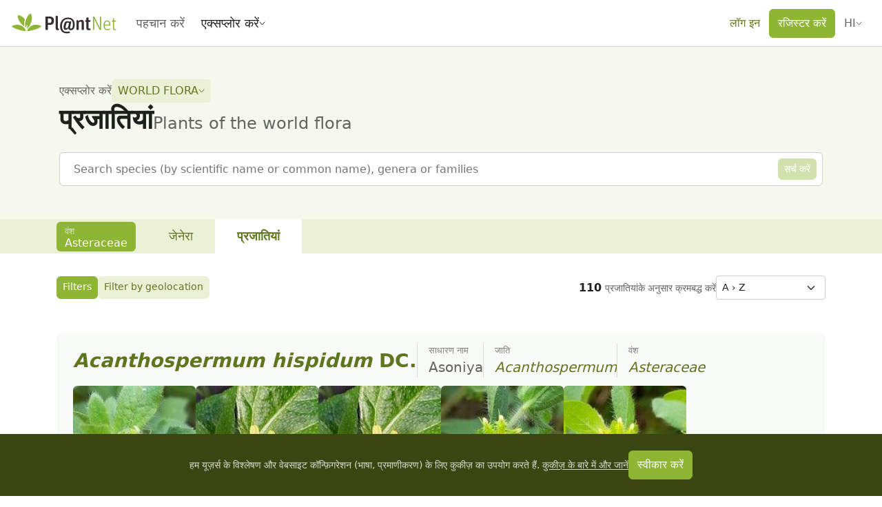

--- FILE ---
content_type: text/html;charset=utf-8
request_url: https://identify.plantnet.org/hi/maurice/species?family=Asteraceae
body_size: 123694
content:
<!DOCTYPE html><html  lang="hi" dir="ltr" class="" style=""><head><meta charset="utf-8">
<meta name="viewport" content="width=device-width, initial-scale=1, viewport-fit=cover">
<title>World flora: प्रजातियां - Pl@ntNet identify</title>
<style>.leaflet-image-layer,.leaflet-layer,.leaflet-marker-icon,.leaflet-marker-shadow,.leaflet-pane,.leaflet-pane>canvas,.leaflet-pane>svg,.leaflet-tile,.leaflet-tile-container,.leaflet-zoom-box{position:absolute;top:0}[dir=ltr] .leaflet-image-layer,[dir=ltr] .leaflet-layer,[dir=ltr] .leaflet-marker-icon,[dir=ltr] .leaflet-marker-shadow,[dir=ltr] .leaflet-pane,[dir=ltr] .leaflet-pane>canvas,[dir=ltr] .leaflet-pane>svg,[dir=ltr] .leaflet-tile,[dir=ltr] .leaflet-tile-container,[dir=ltr] .leaflet-zoom-box{left:0}[dir=rtl] .leaflet-image-layer,[dir=rtl] .leaflet-layer,[dir=rtl] .leaflet-marker-icon,[dir=rtl] .leaflet-marker-shadow,[dir=rtl] .leaflet-pane,[dir=rtl] .leaflet-pane>canvas,[dir=rtl] .leaflet-pane>svg,[dir=rtl] .leaflet-tile,[dir=rtl] .leaflet-tile-container,[dir=rtl] .leaflet-zoom-box{right:0}.leaflet-container{overflow:hidden}.leaflet-marker-icon,.leaflet-marker-shadow,.leaflet-tile{-webkit-user-select:none;-moz-user-select:none;user-select:none;-webkit-user-drag:none}.leaflet-tile::-moz-selection{background:transparent}.leaflet-tile::selection{background:transparent}.leaflet-safari .leaflet-tile{image-rendering:-webkit-optimize-contrast}.leaflet-safari .leaflet-tile-container{height:1600px;width:1600px}[dir=ltr] .leaflet-safari .leaflet-tile-container{-webkit-transform-origin:0 0}[dir=rtl] .leaflet-safari .leaflet-tile-container{-webkit-transform-origin:100% 0}.leaflet-marker-icon,.leaflet-marker-shadow{display:block}.leaflet-container .leaflet-overlay-pane svg{max-height:none!important;max-width:none!important}.leaflet-container .leaflet-marker-pane img,.leaflet-container .leaflet-shadow-pane img,.leaflet-container .leaflet-tile,.leaflet-container .leaflet-tile-pane img,.leaflet-container img.leaflet-image-layer{max-height:none!important;max-width:none!important;padding:0;width:auto}.leaflet-container img.leaflet-tile{mix-blend-mode:plus-lighter}.leaflet-container.leaflet-touch-zoom{touch-action:pan-x pan-y}.leaflet-container.leaflet-touch-drag{touch-action:none;touch-action:pinch-zoom}.leaflet-container.leaflet-touch-drag.leaflet-touch-zoom{touch-action:none}.leaflet-container{-webkit-tap-highlight-color:transparent}.leaflet-container a{-webkit-tap-highlight-color:rgba(51,181,229,.4)}.leaflet-tile{filter:inherit;visibility:hidden}.leaflet-tile-loaded{visibility:inherit}.leaflet-zoom-box{box-sizing:border-box;height:0;width:0;z-index:800}.leaflet-overlay-pane svg{-moz-user-select:none}.leaflet-pane{z-index:400}.leaflet-tile-pane{z-index:200}.leaflet-overlay-pane{z-index:400}.leaflet-shadow-pane{z-index:500}.leaflet-marker-pane{z-index:600}.leaflet-tooltip-pane{z-index:650}.leaflet-popup-pane{z-index:700}.leaflet-map-pane canvas{z-index:100}.leaflet-map-pane svg{z-index:200}.leaflet-vml-shape{height:1px;width:1px}.lvml{behavior:url(#default#VML);display:inline-block;position:absolute}.leaflet-control{pointer-events:visiblePainted;pointer-events:auto;position:relative;z-index:800}.leaflet-bottom,.leaflet-top{pointer-events:none;position:absolute;z-index:1000}.leaflet-top{top:0}[dir=ltr] .leaflet-right{right:0}[dir=rtl] .leaflet-right{left:0}.leaflet-bottom{bottom:0}[dir=ltr] .leaflet-left{left:0}[dir=rtl] .leaflet-left{right:0}.leaflet-control{clear:both}[dir=ltr] .leaflet-control{float:left}[dir=ltr] .leaflet-right .leaflet-control,[dir=rtl] .leaflet-control{float:right}[dir=rtl] .leaflet-right .leaflet-control{float:left}.leaflet-top .leaflet-control{margin-top:10px}.leaflet-bottom .leaflet-control{margin-bottom:10px}[dir=ltr] .leaflet-left .leaflet-control{margin-left:10px}[dir=ltr] .leaflet-right .leaflet-control,[dir=rtl] .leaflet-left .leaflet-control{margin-right:10px}[dir=rtl] .leaflet-right .leaflet-control{margin-left:10px}.leaflet-fade-anim .leaflet-popup{opacity:0;transition:opacity .2s linear}.leaflet-fade-anim .leaflet-map-pane .leaflet-popup{opacity:1}[dir=ltr] .leaflet-zoom-animated{transform-origin:0 0}[dir=rtl] .leaflet-zoom-animated{transform-origin:100% 0}svg.leaflet-zoom-animated{will-change:transform}.leaflet-zoom-anim .leaflet-zoom-animated{transition:transform .25s cubic-bezier(0,0,.25,1)}.leaflet-pan-anim .leaflet-tile,.leaflet-zoom-anim .leaflet-tile{transition:none}.leaflet-zoom-anim .leaflet-zoom-hide{visibility:hidden}.leaflet-interactive{cursor:pointer}.leaflet-grab{cursor:grab}.leaflet-crosshair,.leaflet-crosshair .leaflet-interactive{cursor:crosshair}.leaflet-control,.leaflet-popup-pane{cursor:auto}.leaflet-dragging .leaflet-grab,.leaflet-dragging .leaflet-grab .leaflet-interactive,.leaflet-dragging .leaflet-marker-draggable{cursor:move;cursor:grabbing}.leaflet-image-layer,.leaflet-marker-icon,.leaflet-marker-shadow,.leaflet-pane>svg path,.leaflet-tile-container{pointer-events:none}.leaflet-image-layer.leaflet-interactive,.leaflet-marker-icon.leaflet-interactive,.leaflet-pane>svg path.leaflet-interactive,svg.leaflet-image-layer.leaflet-interactive path{pointer-events:visiblePainted;pointer-events:auto}.leaflet-container{background:#ddd;outline-offset:1px}.leaflet-container a{color:#0078a8}.leaflet-zoom-box{background:#ffffff80;border:2px dotted #38f}.leaflet-container{font-family:Helvetica Neue,Arial,Helvetica,sans-serif;font-size:12px;font-size:.75rem;line-height:1.5}.leaflet-bar{border-radius:4px;box-shadow:0 1px 5px #000000a6}.leaflet-bar a{background-color:#fff;border-bottom:1px solid #ccc;color:#000;display:block;height:26px;line-height:26px;text-align:center;text-decoration:none;width:26px}.leaflet-bar a,.leaflet-control-layers-toggle{background-position:50% 50%;background-repeat:no-repeat;display:block}.leaflet-bar a:focus,.leaflet-bar a:hover{background-color:#f4f4f4}.leaflet-bar a:first-child{border-top-left-radius:4px;border-top-right-radius:4px}.leaflet-bar a:last-child{border-bottom:none;border-bottom-left-radius:4px;border-bottom-right-radius:4px}.leaflet-bar a.leaflet-disabled{background-color:#f4f4f4;color:#bbb;cursor:default}.leaflet-touch .leaflet-bar a{height:30px;line-height:30px;width:30px}.leaflet-touch .leaflet-bar a:first-child{border-top-left-radius:2px;border-top-right-radius:2px}.leaflet-touch .leaflet-bar a:last-child{border-bottom-left-radius:2px;border-bottom-right-radius:2px}.leaflet-control-zoom-in,.leaflet-control-zoom-out{font:700 18px Lucida Console,Monaco,monospace;text-indent:1px}.leaflet-touch .leaflet-control-zoom-in,.leaflet-touch .leaflet-control-zoom-out{font-size:22px}.leaflet-control-layers{background:#fff;border-radius:5px;box-shadow:0 1px 5px #0006}.leaflet-control-layers-toggle{background-image:url([data-uri]);height:36px;width:36px}.leaflet-retina .leaflet-control-layers-toggle{background-image:url([data-uri]);background-size:26px 26px}.leaflet-touch .leaflet-control-layers-toggle{height:44px;width:44px}.leaflet-control-layers .leaflet-control-layers-list,.leaflet-control-layers-expanded .leaflet-control-layers-toggle{display:none}.leaflet-control-layers-expanded .leaflet-control-layers-list{display:block;position:relative}.leaflet-control-layers-expanded{background:#fff;color:#333}[dir=ltr] .leaflet-control-layers-expanded{padding:6px 10px 6px 6px}[dir=rtl] .leaflet-control-layers-expanded{padding:6px 6px 6px 10px}.leaflet-control-layers-scrollbar{overflow-x:hidden;overflow-y:scroll}[dir=ltr] .leaflet-control-layers-scrollbar{padding-right:5px}[dir=rtl] .leaflet-control-layers-scrollbar{padding-left:5px}.leaflet-control-layers-selector{margin-top:2px;position:relative;top:1px}.leaflet-control-layers label{display:block;font-size:13px;font-size:1.08333em}.leaflet-control-layers-separator{border-top:1px solid #ddd;height:0}[dir=ltr] .leaflet-control-layers-separator{margin:5px -10px 5px -6px}[dir=rtl] .leaflet-control-layers-separator{margin:5px -6px 5px -10px}.leaflet-default-icon-path{background-image:url([data-uri])}.leaflet-container .leaflet-control-attribution{background:#fff;background:#fffc;margin:0}.leaflet-control-attribution,.leaflet-control-scale-line{color:#333;line-height:1.4;padding:0 5px}.leaflet-control-attribution a{text-decoration:none}.leaflet-control-attribution a:focus,.leaflet-control-attribution a:hover{text-decoration:underline}.leaflet-attribution-flag{display:inline!important;height:.6669em;vertical-align:baseline!important;width:1em}[dir=ltr] .leaflet-left .leaflet-control-scale{margin-left:5px}[dir=rtl] .leaflet-left .leaflet-control-scale{margin-right:5px}.leaflet-bottom .leaflet-control-scale{margin-bottom:5px}.leaflet-control-scale-line{background:#fffc;border:2px solid #777;border-top:none;box-sizing:border-box;line-height:1.1;padding:2px 5px 1px;white-space:nowrap}[dir=ltr] .leaflet-control-scale-line{text-shadow:1px 1px #fff}[dir=rtl] .leaflet-control-scale-line{text-shadow:-1px 1px #fff}.leaflet-control-scale-line:not(:first-child){border-bottom:none;border-top:2px solid #777;margin-top:-2px}.leaflet-control-scale-line:not(:first-child):not(:last-child){border-bottom:2px solid #777}.leaflet-touch .leaflet-bar,.leaflet-touch .leaflet-control-attribution,.leaflet-touch .leaflet-control-layers{box-shadow:none}.leaflet-touch .leaflet-bar,.leaflet-touch .leaflet-control-layers{background-clip:padding-box;border:2px solid rgba(0,0,0,.2)}.leaflet-popup{margin-bottom:20px;position:absolute;text-align:center}.leaflet-popup-content-wrapper{border-radius:12px;padding:1px}[dir=ltr] .leaflet-popup-content-wrapper{text-align:left}[dir=rtl] .leaflet-popup-content-wrapper{text-align:right}.leaflet-popup-content{font-size:13px;font-size:1.08333em;line-height:1.3;min-height:1px}[dir=ltr] .leaflet-popup-content{margin:13px 24px 13px 20px}[dir=rtl] .leaflet-popup-content{margin:13px 20px 13px 24px}.leaflet-popup-content p{margin:1.3em 0}.leaflet-popup-tip-container{height:20px;margin-top:-1px;overflow:hidden;pointer-events:none;position:absolute;width:40px}[dir=ltr] .leaflet-popup-tip-container{left:50%;margin-left:-20px}[dir=rtl] .leaflet-popup-tip-container{margin-right:-20px;right:50%}.leaflet-popup-tip{height:17px;margin:-10px auto 0;padding:1px;pointer-events:auto;width:17px}[dir=ltr] .leaflet-popup-tip{transform:rotate(45deg)}[dir=rtl] .leaflet-popup-tip{transform:rotate(-45deg)}.leaflet-popup-content-wrapper,.leaflet-popup-tip{background:#fff;box-shadow:0 3px 14px #0006;color:#333}.leaflet-container a.leaflet-popup-close-button{background:transparent;border:none;color:#757575;font:16px/24px Tahoma,Verdana,sans-serif;height:24px;position:absolute;text-align:center;text-decoration:none;top:0;width:24px}[dir=ltr] .leaflet-container a.leaflet-popup-close-button{right:0}[dir=rtl] .leaflet-container a.leaflet-popup-close-button{left:0}.leaflet-container a.leaflet-popup-close-button:focus,.leaflet-container a.leaflet-popup-close-button:hover{color:#585858}.leaflet-popup-scrolled{overflow:auto}.leaflet-oldie .leaflet-popup-content-wrapper{-ms-zoom:1}.leaflet-oldie .leaflet-popup-tip{-ms-filter:"progid:DXImageTransform.Microsoft.Matrix(M11=0.70710678, M12=0.70710678, M21=-0.70710678, M22=0.70710678)";filter:progid:DXImageTransform.Microsoft.Matrix(M11=.70710678,M12=.70710678,M21=-.70710678,M22=.70710678);margin:0 auto;width:24px}.leaflet-oldie .leaflet-control-layers,.leaflet-oldie .leaflet-control-zoom,.leaflet-oldie .leaflet-popup-content-wrapper,.leaflet-oldie .leaflet-popup-tip{border:1px solid #999}.leaflet-div-icon{background:#fff;border:1px solid #666}.leaflet-tooltip{background-color:#fff;border:1px solid #fff;border-radius:3px;box-shadow:0 1px 3px #0006;color:#222;padding:6px;pointer-events:none;position:absolute;-webkit-user-select:none;-moz-user-select:none;user-select:none;white-space:nowrap}.leaflet-tooltip.leaflet-interactive{cursor:pointer;pointer-events:auto}.leaflet-tooltip-bottom:before,.leaflet-tooltip-left:before,.leaflet-tooltip-right:before,.leaflet-tooltip-top:before{background:transparent;border:6px solid transparent;content:"";pointer-events:none;position:absolute}.leaflet-tooltip-bottom{margin-top:6px}.leaflet-tooltip-top{margin-top:-6px}[dir=ltr] .leaflet-tooltip-bottom:before,[dir=ltr] .leaflet-tooltip-top:before{left:50%;margin-left:-6px}[dir=rtl] .leaflet-tooltip-bottom:before,[dir=rtl] .leaflet-tooltip-top:before{margin-right:-6px;right:50%}.leaflet-tooltip-top:before{border-top-color:#fff;bottom:0;margin-bottom:-12px}.leaflet-tooltip-bottom:before{border-bottom-color:#fff;margin-top:-12px;top:0}[dir=ltr] .leaflet-tooltip-bottom:before{margin-left:-6px}[dir=rtl] .leaflet-tooltip-bottom:before{margin-right:-6px}[dir=ltr] .leaflet-tooltip-left{margin-left:-6px}[dir=rtl] .leaflet-tooltip-left{margin-right:-6px}[dir=ltr] .leaflet-tooltip-right{margin-left:6px}[dir=rtl] .leaflet-tooltip-right{margin-right:6px}.leaflet-tooltip-left:before,.leaflet-tooltip-right:before{margin-top:-6px;top:50%}[dir=ltr] .leaflet-tooltip-left:before{border-left-color:#fff;margin-right:-12px;right:0}[dir=ltr] .leaflet-tooltip-right:before,[dir=rtl] .leaflet-tooltip-left:before{border-right-color:#fff;left:0;margin-left:-12px}[dir=rtl] .leaflet-tooltip-right:before{border-left-color:#fff;margin-right:-12px;right:0}@media print{.leaflet-control{-webkit-print-color-adjust:exact;print-color-adjust:exact}}</style>
<style>[dir=ltr] .leaflet-control-fullscreen a{background:#fff url([data-uri]) no-repeat 0 0}[dir=rtl] .leaflet-control-fullscreen a{background:#fff url([data-uri]) no-repeat 100% 0}[dir] .leaflet-control-fullscreen a{background-size:26px 52px}[dir=ltr] .leaflet-touch .leaflet-control-fullscreen a{background-position:2px 2px}[dir=rtl] .leaflet-touch .leaflet-control-fullscreen a{background-position:right 2px top 2px}[dir=ltr] .leaflet-fullscreen-on .leaflet-control-fullscreen a{background-position:0 -26px}[dir=rtl] .leaflet-fullscreen-on .leaflet-control-fullscreen a{background-position:100% -26px}[dir=ltr] .leaflet-touch.leaflet-fullscreen-on .leaflet-control-fullscreen a{background-position:2px -24px}[dir=rtl] .leaflet-touch.leaflet-fullscreen-on .leaflet-control-fullscreen a{background-position:right 2px top -24px}.leaflet-container:-webkit-full-screen{height:100%!important;width:100%!important}.leaflet-container.leaflet-fullscreen-on,.leaflet-pseudo-fullscreen{height:100%!important;width:100%!important}.leaflet-pseudo-fullscreen{position:fixed!important;top:0!important;z-index:99999}[dir=ltr] .leaflet-pseudo-fullscreen{left:0!important}[dir=rtl] .leaflet-pseudo-fullscreen{right:0!important}@media (min-resolution:192dpi){.leaflet-control-fullscreen a{background-image:url([data-uri])}}</style>
<style>.marker-icon{background-color:#fff;border:1px solid #38f;border-radius:50%;height:14px!important;outline:0;transition:opacity .3s ease;width:14px!important}[dir=ltr] .marker-icon{margin:-8px 0 0 -8px!important}[dir=rtl] .marker-icon{margin:-8px -8px 0 0!important}.marker-icon-middle{height:10px!important;opacity:.7;width:10px!important}[dir=ltr] .marker-icon-middle{margin:-6px 0 0 -6px!important}[dir=rtl] .marker-icon-middle{margin:-6px -6px 0 0!important}.leaflet-pm-draggable{cursor:move!important}.cursor-marker{cursor:crosshair;opacity:0;pointer-events:none}.cursor-marker.visible{opacity:1!important}.geoman-draw-cursor,.geoman-draw-cursor .leaflet-interactive{cursor:crosshair}.rect-start-marker,.rect-style-marker{opacity:0}.rect-start-marker.visible,.rect-style-marker.visible{opacity:1!important}.vertexmarker-disabled{opacity:.7}.pm-text-marker{height:0;width:0}.pm-textarea{background-color:#fff;border:none;border-radius:3px;box-sizing:content-box;color:#000;cursor:pointer;outline:0;padding-bottom:0;padding-top:4px;resize:none}[dir=ltr] .pm-textarea{padding-left:7px}[dir=rtl] .pm-textarea{padding-right:7px}.leaflet-pm-draggable .pm-textarea{cursor:move}.pm-textarea:active,.pm-textarea:focus,.pm-textarea:focus-visible,.pm-textarea:focus-within{border:2px solid #000;outline:0}.pm-textarea.pm-disabled{border:none;-webkit-user-select:none;-moz-user-select:none;user-select:none}.pm-textarea.pm-hasfocus{cursor:auto}.leaflet-pm-toolbar .leaflet-buttons-control-button{box-sizing:border-box;padding:5px;position:relative;z-index:3}.leaflet-pm-toolbar .button-container a.leaflet-buttons-control-button,.leaflet-pm-toolbar .leaflet-pm-actions-container a.leaflet-pm-action:first-child:not(.pos-right),.leaflet-pm-toolbar .leaflet-pm-actions-container a.leaflet-pm-action:last-child.pos-right{border-radius:0}.leaflet-pm-toolbar .button-container:last-child a.leaflet-buttons-control-button{border-radius:0 0 2px 2px}.leaflet-pm-toolbar .button-container:first-child a.leaflet-buttons-control-button{border-radius:2px 2px 0 0}.leaflet-pm-toolbar .button-container:last-child a.leaflet-buttons-control-button{border-bottom:none}.leaflet-pm-toolbar .control-fa-icon{font-size:19px;line-height:24px}.leaflet-pm-toolbar .control-icon{background-position:50%;background-repeat:no-repeat;background-size:contain;box-sizing:border-box;height:100%;width:100%}.leaflet-pm-toolbar .leaflet-pm-icon-marker{background-image:url("data:image/svg+xml;charset=utf-8,%3Csvg xmlns='http://www.w3.org/2000/svg' xmlns:xlink='http://www.w3.org/1999/xlink' width='24' height='24' viewBox='0 0 24 24'%3E%3Ctitle%3EAtoms/Icons/Tools/Marker%3C/title%3E%3Cdefs%3E%3Cpath id='a' d='M15.5 24.878c-.21 0-.326-.031-.84-.643Q8 17 8 12.505A7.5 7.5 0 0 1 15.5 5c4.142 0 7.5 3.36 7.5 7.504 0 4.496-4.712 9.423-6.666 11.74-.512.606-.625.635-.834.634m0-9.345c1.775 0 3.214-1.415 3.214-3.16s-1.439-3.16-3.214-3.16-3.214 1.415-3.214 3.16 1.439 3.16 3.214 3.16'/%3E%3C/defs%3E%3Cuse xlink:href='%23a' fill='%235b5b5b' fill-rule='nonzero' transform='translate(-3 -3)'/%3E%3C/svg%3E")}.leaflet-pm-toolbar .leaflet-pm-icon-polygon{background-image:url("data:image/svg+xml;charset=utf-8,%3Csvg xmlns='http://www.w3.org/2000/svg' xmlns:xlink='http://www.w3.org/1999/xlink' width='24' height='24' viewBox='0 0 24 24'%3E%3Cdefs%3E%3Cpath id='a' d='M19.42 9.165a3.5 3.5 0 1 1 3.58 1.8v8.07A3.5 3.5 0 1 1 19.035 23h-8.07a3.5 3.5 0 1 1-1.8-3.58zm1.415 1.414L10.579 20.835q.045.082.084.165h8.674A3.5 3.5 0 0 1 21 19.337v-8.674a4 4 0 0 1-.165-.084M22.5 9a1.5 1.5 0 1 0 0-3 1.5 1.5 0 0 0 0 3m0 15a1.5 1.5 0 1 0 0-3 1.5 1.5 0 0 0 0 3m-15 0a1.5 1.5 0 1 0 0-3 1.5 1.5 0 0 0 0 3'/%3E%3C/defs%3E%3Cg fill='none' fill-rule='evenodd' transform='translate(-3 -3)'%3E%3Cmask id='b' fill='%23fff'%3E%3Cuse xlink:href='%23a'/%3E%3C/mask%3E%3Cuse xlink:href='%23a' fill='%235b5b5b' fill-rule='nonzero'/%3E%3Cg fill='%235b5b5b' mask='url(%23b)'%3E%3Cpath d='M0 0h30v30H0z'/%3E%3C/g%3E%3C/g%3E%3C/svg%3E")}.leaflet-pm-toolbar .leaflet-pm-icon-polyline{background-image:url("data:image/svg+xml;charset=utf-8,%3Csvg xmlns='http://www.w3.org/2000/svg' xmlns:xlink='http://www.w3.org/1999/xlink' width='24' height='24' viewBox='0 0 24 24'%3E%3Cdefs%3E%3Cpath id='a' d='m9.165 19.42 9.256-9.255a3.5 3.5 0 1 1 1.414 1.414l-9.256 9.256a3.5 3.5 0 1 1-1.414-1.414M21.5 10a1.5 1.5 0 1 0 0-3 1.5 1.5 0 0 0 0 3m-14 14a1.5 1.5 0 1 0 0-3 1.5 1.5 0 0 0 0 3'/%3E%3C/defs%3E%3Cg fill='none' fill-rule='evenodd' transform='translate(-3 -3)'%3E%3Cmask id='b' fill='%23fff'%3E%3Cuse xlink:href='%23a'/%3E%3C/mask%3E%3Cuse xlink:href='%23a' fill='%235b5b5b' fill-rule='nonzero'/%3E%3Cg fill='%235b5b5b' mask='url(%23b)'%3E%3Cpath d='M0 0h30v30H0z'/%3E%3C/g%3E%3C/g%3E%3C/svg%3E")}.leaflet-pm-toolbar .leaflet-pm-icon-circle{background-image:url("data:image/svg+xml;charset=utf-8,%3Csvg xmlns='http://www.w3.org/2000/svg' xmlns:xlink='http://www.w3.org/1999/xlink' width='24' height='24' viewBox='0 0 24 24'%3E%3Ctitle%3EAtoms/Icons/Tools/Circle%3C/title%3E%3Cdefs%3E%3Cpath id='a' d='M18.29 6.786a3.5 3.5 0 0 1 4.924 4.924A9.5 9.5 0 0 1 24 15.5 9.5 9.5 0 1 1 14.5 6c1.347 0 2.629.28 3.79.786m-1.14 1.696a7.5 7.5 0 1 0 4.368 4.368 3.5 3.5 0 0 1-4.368-4.368M14.5 17a1.5 1.5 0 1 1 0-3 1.5 1.5 0 0 1 0 3m6-6a1.5 1.5 0 1 0 0-3 1.5 1.5 0 0 0 0 3'/%3E%3C/defs%3E%3Cg fill='none' fill-rule='evenodd' transform='translate(-3 -3)'%3E%3Cmask id='b' fill='%23fff'%3E%3Cuse xlink:href='%23a'/%3E%3C/mask%3E%3Cuse xlink:href='%23a' fill='%235b5b5b' fill-rule='nonzero'/%3E%3Cg fill='%235b5b5b' mask='url(%23b)'%3E%3Cpath d='M0 0h30v30H0z'/%3E%3C/g%3E%3C/g%3E%3C/svg%3E")}.leaflet-pm-toolbar .leaflet-pm-icon-circle-marker{background-image:url("data:image/svg+xml;charset=utf-8,%3Csvg xmlns='http://www.w3.org/2000/svg' fill='none' stroke='%235b5b5b' stroke-width='8' viewBox='0 0 100 100'%3E%3Ccircle cx='50' cy='50' r='35'/%3E%3Ccircle cx='50' cy='50' r='3' fill='%235b5b5b'/%3E%3C/svg%3E")}.leaflet-pm-toolbar .leaflet-pm-icon-rectangle{background-image:url("data:image/svg+xml;charset=utf-8,%3Csvg xmlns='http://www.w3.org/2000/svg' xmlns:xlink='http://www.w3.org/1999/xlink' width='24' height='24' viewBox='0 0 24 24'%3E%3Cdefs%3E%3Cpath id='a' d='M23 10.965v8.07A3.5 3.5 0 1 1 19.035 23h-8.07A3.5 3.5 0 1 1 7 19.035v-8.07A3.5 3.5 0 1 1 10.965 7h8.07A3.5 3.5 0 1 1 23 10.965m-2-.302A3.5 3.5 0 0 1 19.337 9h-8.674A3.5 3.5 0 0 1 9 10.663v8.674A3.5 3.5 0 0 1 10.663 21h8.674A3.5 3.5 0 0 1 21 19.337zM7.5 9a1.5 1.5 0 1 0 0-3 1.5 1.5 0 0 0 0 3m15 0a1.5 1.5 0 1 0 0-3 1.5 1.5 0 0 0 0 3m0 15a1.5 1.5 0 1 0 0-3 1.5 1.5 0 0 0 0 3m-15 0a1.5 1.5 0 1 0 0-3 1.5 1.5 0 0 0 0 3'/%3E%3C/defs%3E%3Cg fill='none' fill-rule='evenodd' transform='translate(-3 -3)'%3E%3Cmask id='b' fill='%23fff'%3E%3Cuse xlink:href='%23a'/%3E%3C/mask%3E%3Cuse xlink:href='%23a' fill='%235b5b5b' fill-rule='nonzero'/%3E%3Cg fill='%235b5b5b' mask='url(%23b)'%3E%3Cpath d='M0 0h30v30H0z'/%3E%3C/g%3E%3C/g%3E%3C/svg%3E")}.leaflet-pm-toolbar .leaflet-pm-icon-delete{background-image:url("data:image/svg+xml;charset=utf-8,%3Csvg xmlns='http://www.w3.org/2000/svg' xmlns:xlink='http://www.w3.org/1999/xlink' width='24' height='24' viewBox='0 0 24 24'%3E%3Ctitle%3EAtoms/Icons/Tools/Eraser%3C/title%3E%3Cdefs%3E%3Cpath id='a' d='m17.787 18.481-6.139-5.131-5.243 6.032 4.149 3.606h3.315zm-1.28 4.507H26v2H9.807l-4.714-4.097a2 2 0 0 1-.198-2.822L16.048 5.24a2 2 0 0 1 2.822-.197l6.037 5.249a2 2 0 0 1 .198 2.821z'/%3E%3C/defs%3E%3Cuse xlink:href='%23a' fill='%235b5b5b' fill-rule='nonzero' transform='translate(-3 -3)'/%3E%3C/svg%3E")}.leaflet-pm-toolbar .leaflet-pm-icon-edit{background-image:url("data:image/svg+xml;charset=utf-8,%3Csvg xmlns='http://www.w3.org/2000/svg' xmlns:xlink='http://www.w3.org/1999/xlink' width='24' height='24' viewBox='0 0 24 24'%3E%3Cdefs%3E%3Cpath id='a' d='M13.5 11a3.5 3.5 0 1 1 0-7 3.5 3.5 0 0 1 0 7m0-2a1.5 1.5 0 1 0 0-3 1.5 1.5 0 0 0 0 3M12 7.53a1.5 1.5 0 0 0 .98 1.378L3 15v-2zm2.217-1.348L19.453 3h3.206l-7.67 4.682Q15 7.592 15 7.5a1.5 1.5 0 0 0-.783-1.318m9.226 13.103h-3.315l1.745 4.25a.58.58 0 0 1-.295.75l-1.537.67a.553.553 0 0 1-.729-.304l-1.658-4.036-2.708 2.786c-.36.371-.946.085-.946-.402V9.572c0-.513.623-.763.946-.402l8.888 9.142c.359.35.094.973-.39.973'/%3E%3C/defs%3E%3Cg fill='none' fill-rule='evenodd' transform='translate(-3 -3)'%3E%3Cmask id='b' fill='%23fff'%3E%3Cuse xlink:href='%23a'/%3E%3C/mask%3E%3Cuse xlink:href='%23a' fill='%235b5b5b' fill-rule='nonzero'/%3E%3Cg fill='%235b5b5b' mask='url(%23b)'%3E%3Cpath d='M0 0h30v30H0z'/%3E%3C/g%3E%3C/g%3E%3C/svg%3E")}.leaflet-pm-toolbar .leaflet-pm-icon-drag{background-image:url("data:image/svg+xml;charset=utf-8,%3Csvg xmlns='http://www.w3.org/2000/svg' xmlns:xlink='http://www.w3.org/1999/xlink' width='24' height='24' viewBox='0 0 24 24'%3E%3Cdefs%3E%3Cpath id='a' d='M21 14v-4l6 5-6 5v-4h-5v5h4l-5 6-5-6h4v-5H9v4l-6-5 6-5v4h5V9h-4l5-6 5 6h-4v5z'/%3E%3C/defs%3E%3Cg fill='none' fill-rule='evenodd' transform='translate(-3 -3)'%3E%3Cmask id='b' fill='%23fff'%3E%3Cuse xlink:href='%23a'/%3E%3C/mask%3E%3Cuse xlink:href='%23a' fill='%23d8d8d8'/%3E%3Cg fill='%235b5b5b' mask='url(%23b)'%3E%3Cpath d='M0 0h30v30H0z'/%3E%3C/g%3E%3C/g%3E%3C/svg%3E")}.leaflet-pm-toolbar .leaflet-pm-icon-cut{background-image:url("data:image/svg+xml;charset=utf-8,%3Csvg xmlns='http://www.w3.org/2000/svg' xmlns:xlink='http://www.w3.org/1999/xlink' width='24' height='24' viewBox='0 0 24 24'%3E%3Ctitle%3EAtoms/Icons/Tools/Scissors%3C/title%3E%3Cdefs%3E%3Cpath id='a' d='m12.97 13.494 8.062-7.952 2.433.135-6.418 8.834 10.519 2.622-1.777 1.668-11.204-.902-.936 1.289q.22.115.425.265a3.5 3.5 0 1 1-2.64-.62l1.247-1.715-.157-.743-.573-1.074-2.058-.513a3.5 3.5 0 1 1 1.469-1.695zm-5.212-.269a1.5 1.5 0 1 0 .726-2.91 1.5 1.5 0 0 0-.726 2.91m3.045 8.178a1.5 1.5 0 1 0 2.427 1.763 1.5 1.5 0 0 0-2.427-1.763'/%3E%3C/defs%3E%3Cuse xlink:href='%23a' fill='%235b5b5b' fill-rule='nonzero' transform='rotate(-32 9.362 19.394)'/%3E%3C/svg%3E")}.leaflet-pm-toolbar .leaflet-pm-icon-snapping{background-image:url("data:image/svg+xml;charset=utf-8,%3Csvg xmlns='http://www.w3.org/2000/svg' xmlns:xlink='http://www.w3.org/1999/xlink' width='24' height='24' viewBox='0 0 24 24'%3E%3Ctitle%3EAtoms/Icons/Tools/Magnet%3C/title%3E%3Cdefs%3E%3Cpath id='a' d='M22 10.943v6.384C22 21.565 18.642 25 14.5 25S7 21.565 7 17.327V10.99l4.002.007-.001 2.157L11 17.327C11 19.376 12.588 21 14.5 21s3.5-1.624 3.5-3.673l-.001-6.336zM10 7a1 1 0 0 1 1 1v2H7V8a1 1 0 0 1 1-1zm11 0a1 1 0 0 1 1 1v2h-4V8a1 1 0 0 1 1-1z'/%3E%3C/defs%3E%3Cuse xlink:href='%23a' fill='%235b5b5b' fill-rule='nonzero' transform='rotate(45 16.621 10.879)'/%3E%3C/svg%3E")}.leaflet-pm-toolbar .leaflet-pm-icon-rotate{background-image:url("data:image/svg+xml;charset=utf-8,%3Csvg xmlns='http://www.w3.org/2000/svg' xmlns:xlink='http://www.w3.org/1999/xlink' width='24' height='24' viewBox='0 0 24 24'%3E%3Cdefs%3E%3Cpath id='a' d='M21.2 5.8c-.1-.2-.2-.3-.3-.5l-.1-.2c-.1-.2-.2-.3-.3-.5l-.1-.2c-.1-.2-.2-.3-.4-.5l-.2-.3L22.6.5 18 .6l-4.6.1.5 4.5.5 4.5 3.2-3.6v.1l.1.2c.1.1.1.2.2.2l.1.2c0 .2 0 .3.1.4.3.7.6 1.4.7 2.1.2 1.4 0 2.9-.6 4.2l-.2.4-.1.1-.3.5-.1.2c-.2.2-.4.5-.6.7-.5.5-1.1 1-1.7 1.3-.6.4-1.3.6-2.1.8-.7.1-1.5.2-2.2.1-.8-.1-1.5-.3-2.2-.5-.7-.3-1.3-.7-1.9-1.2l-.4-.4-.2-.3L6 15c-.1-.1-.2-.2-.2-.3l-.3-.4-.1-.1-.2-.4c0-.1-.1-.1-.1-.2l-.3-.5-.1-.2-.3-.9q-.3-1.2-.3-2.4v-.7c0-.2 0-.3.1-.4l.1-.6.2-.6c.3-.8.7-1.5 1.2-2.2q.75-1.05 1.8-1.8c.2-.1.3-.4.1-.6-.1-.1-.2-.2-.3-.2h-.2l-.1.1c-.9.4-1.6 1-2.3 1.6C4 4.9 3.5 5.7 3 6.6c-.9 1.8-1.2 3.8-.8 5.8.1.5.2.9.3 1.4l.3.8c.1.1.2.2.2.4l.2.4c0 .1.1.2.1.2l.3.5c.1.2.2.3.3.5l.1.2c.1.1.2.3.3.4l.7.6c.7.7 1.6 1.3 2.5 1.8q1.35.75 3 .9c.5.1 1 .1 1.5.1.6 0 1.1 0 1.6-.1 1-.2 2.1-.5 3-1l.2-.1c.2-.1.3-.2.5-.3l.7-.4c.2-.1.3-.2.4-.3l.2-.2c.2-.1.4-.3.5-.5l.1-.1c.3-.3.7-.7.9-1l.6-.9.4-.6c1-1.9 1.4-4.1 1.1-6.2-.2-1.1-.5-2.2-1-3.1'/%3E%3C/defs%3E%3Cg fill='none' fill-rule='evenodd' transform='translate(0 2)'%3E%3Cmask id='b' fill='%23fff'%3E%3Cuse xlink:href='%23a'/%3E%3C/mask%3E%3Cuse xlink:href='%23a' fill='%235b5b5b' fill-rule='nonzero'/%3E%3Cg fill='%235b5b5b' mask='url(%23b)'%3E%3Cpath d='M0 0h30v30H0z'/%3E%3C/g%3E%3C/g%3E%3C/svg%3E")}.leaflet-pm-toolbar .leaflet-pm-icon-text{background-image:url("data:image/svg+xml;charset=utf-8,%3Csvg xmlns='http://www.w3.org/2000/svg' viewBox='0 0 24 24'%3E%3Ctitle%3EText%3C/title%3E%3Cpath d='M19.64 7.27V4H12v16h3.91-7.82H12V4H4.36v3.27' data-name='Ebene 2' style='fill:none;stroke:%235b5b5b;stroke-linecap:round;stroke-linejoin:round;stroke-width:2.5px'/%3E%3C/svg%3E")}.leaflet-buttons-control-button:focus,.leaflet-buttons-control-button:hover{background-color:#f4f4f4;cursor:pointer}.active>.leaflet-buttons-control-button{box-shadow:inset 0 -1px 5px 2px #514d4d4f}.leaflet-buttons-control-text-hide{display:none}.button-container{position:relative}.button-container .leaflet-pm-actions-container{display:none;position:absolute;top:0;white-space:nowrap;z-index:2}[dir=ltr] .button-container .leaflet-pm-actions-container{direction:ltr;left:100%}[dir=rtl] .button-container .leaflet-pm-actions-container{direction:rtl;right:100%}[dir=ltr] .leaflet-right .leaflet-pm-toolbar .button-container .leaflet-pm-actions-container{left:auto;right:100%}[dir=rtl] .leaflet-right .leaflet-pm-toolbar .button-container .leaflet-pm-actions-container{left:100%;right:auto}.button-container.active .leaflet-pm-actions-container{display:block}[dir=ltr] .button-container .leaflet-pm-actions-container:not(.pos-right) a.leaflet-pm-action:last-child{border-radius:0 3px 3px 0;border-right:0}[dir=rtl] .button-container .leaflet-pm-actions-container:not(.pos-right) a.leaflet-pm-action:last-child{border-left:0;border-radius:3px 0 0 3px}[dir=ltr] .button-container .leaflet-pm-actions-container.pos-right a.leaflet-pm-action:first-child{border-radius:3px 0 0 3px}[dir=rtl] .button-container .leaflet-pm-actions-container.pos-right a.leaflet-pm-action:first-child{border-radius:0 3px 3px 0}[dir=ltr] .button-container .leaflet-pm-actions-container.pos-right a.leaflet-pm-action:last-child{border-right:0}[dir=rtl] .button-container .leaflet-pm-actions-container.pos-right a.leaflet-pm-action:last-child{border-left:0}.button-container .leaflet-pm-actions-container .leaflet-pm-action{background-color:#666;border-bottom:none;color:#fff;display:inline-block;height:29px;line-height:29px;padding:0 10px;-webkit-user-select:none;-moz-user-select:none;user-select:none;vertical-align:middle;width:auto}[dir=ltr] .button-container .leaflet-pm-actions-container .leaflet-pm-action{border-right:1px solid #eee}[dir=rtl] .button-container .leaflet-pm-actions-container .leaflet-pm-action{border-left:1px solid #eee}[dir=ltr] .leaflet-pm-toolbar .button-container:first-child.pos-right.active a.leaflet-buttons-control-button{border-top-left-radius:0}[dir=ltr] .leaflet-pm-toolbar .button-container:first-child.active:not(.pos-right) a.leaflet-buttons-control-button,[dir=rtl] .leaflet-pm-toolbar .button-container:first-child.pos-right.active a.leaflet-buttons-control-button{border-top-right-radius:0}[dir=rtl] .leaflet-pm-toolbar .button-container:first-child.active:not(.pos-right) a.leaflet-buttons-control-button{border-top-left-radius:0}.button-container .leaflet-pm-actions-container .leaflet-pm-action:focus,.button-container .leaflet-pm-actions-container .leaflet-pm-action:hover{background-color:#777;cursor:pointer}.button-container .leaflet-pm-actions-container .leaflet-pm-action.active-action{background-color:#8e8e8e}.leaflet-pm-toolbar.activeChild{z-index:801}.leaflet-buttons-control-button.pm-disabled{background-color:#f4f4f4}.leaflet-buttons-control-button.pm-disabled>.control-icon{filter:opacity(.6)}.button-container .leaflet-pm-actions-container .pm-action-button-mode.control-icon{filter:brightness(0) invert(1);width:18px}</style>
<style>@charset "UTF-8";:root,[data-bs-theme=light]{--bs-blue:#0d6efd;--bs-indigo:#6610f2;--bs-purple:#6f42c1;--bs-pink:#d63384;--bs-red:#dc3545;--bs-orange:#fd7e14;--bs-yellow:#ffc107;--bs-green:#198754;--bs-teal:#20c997;--bs-cyan:#0dcaf0;--bs-black:#000;--bs-white:#fff;--bs-gray:#6c757d;--bs-gray-dark:#343a40;--bs-gray-100:#f8f9fa;--bs-gray-200:#e9ecef;--bs-gray-300:#dee2e6;--bs-gray-400:#ced4da;--bs-gray-500:#adb5bd;--bs-gray-600:#6c757d;--bs-gray-700:#495057;--bs-gray-800:#343a40;--bs-gray-900:#212529;--bs-primary:#0d6efd;--bs-secondary:#6c757d;--bs-success:#198754;--bs-info:#0dcaf0;--bs-warning:#ffc107;--bs-danger:#dc3545;--bs-light:#f8f9fa;--bs-dark:#212529;--bs-primary-rgb:13,110,253;--bs-secondary-rgb:108,117,125;--bs-success-rgb:25,135,84;--bs-info-rgb:13,202,240;--bs-warning-rgb:255,193,7;--bs-danger-rgb:220,53,69;--bs-light-rgb:248,249,250;--bs-dark-rgb:33,37,41;--bs-primary-text-emphasis:#052c65;--bs-secondary-text-emphasis:#2b2f32;--bs-success-text-emphasis:#0a3622;--bs-info-text-emphasis:#055160;--bs-warning-text-emphasis:#664d03;--bs-danger-text-emphasis:#58151c;--bs-light-text-emphasis:#495057;--bs-dark-text-emphasis:#495057;--bs-primary-bg-subtle:#cfe2ff;--bs-secondary-bg-subtle:#e2e3e5;--bs-success-bg-subtle:#d1e7dd;--bs-info-bg-subtle:#cff4fc;--bs-warning-bg-subtle:#fff3cd;--bs-danger-bg-subtle:#f8d7da;--bs-light-bg-subtle:#fcfcfd;--bs-dark-bg-subtle:#ced4da;--bs-primary-border-subtle:#9ec5fe;--bs-secondary-border-subtle:#c4c8cb;--bs-success-border-subtle:#a3cfbb;--bs-info-border-subtle:#9eeaf9;--bs-warning-border-subtle:#ffe69c;--bs-danger-border-subtle:#f1aeb5;--bs-light-border-subtle:#e9ecef;--bs-dark-border-subtle:#adb5bd;--bs-white-rgb:255,255,255;--bs-black-rgb:0,0,0;--bs-font-sans-serif:system-ui,-apple-system,"Segoe UI",Roboto,"Helvetica Neue","Noto Sans","Liberation Sans",Arial,sans-serif,"Apple Color Emoji","Segoe UI Emoji","Segoe UI Symbol","Noto Color Emoji";--bs-font-monospace:SFMono-Regular,Menlo,Monaco,Consolas,"Liberation Mono","Courier New",monospace;--bs-gradient:linear-gradient(180deg,hsla(0,0%,100%,.15),hsla(0,0%,100%,0));--bs-body-font-family:var(--bs-font-sans-serif);--bs-body-font-size:1rem;--bs-body-font-weight:400;--bs-body-line-height:1.5;--bs-body-color:#212529;--bs-body-color-rgb:33,37,41;--bs-body-bg:#fff;--bs-body-bg-rgb:255,255,255;--bs-emphasis-color:#000;--bs-emphasis-color-rgb:0,0,0;--bs-secondary-color:rgba(33,37,41,.75);--bs-secondary-color-rgb:33,37,41;--bs-secondary-bg:#e9ecef;--bs-secondary-bg-rgb:233,236,239;--bs-tertiary-color:rgba(33,37,41,.5);--bs-tertiary-color-rgb:33,37,41;--bs-tertiary-bg:#f8f9fa;--bs-tertiary-bg-rgb:248,249,250;--bs-heading-color:inherit;--bs-link-color:#0d6efd;--bs-link-color-rgb:13,110,253;--bs-link-decoration:none;--bs-link-hover-color:#0a58ca;--bs-link-hover-color-rgb:10,88,202;--bs-link-hover-decoration:underline;--bs-code-color:#d63384;--bs-highlight-color:#212529;--bs-highlight-bg:#fff3cd;--bs-border-width:1px;--bs-border-style:solid;--bs-border-color:#dee2e6;--bs-border-color-translucent:rgba(0,0,0,.175);--bs-border-radius:.375rem;--bs-border-radius-sm:.25rem;--bs-border-radius-lg:.5rem;--bs-border-radius-xl:1rem;--bs-border-radius-xxl:2rem;--bs-border-radius-2xl:var(--bs-border-radius-xxl);--bs-border-radius-pill:50rem;--bs-box-shadow:0 .5rem 1rem rgba(0,0,0,.15);--bs-box-shadow-sm:0 .125rem .25rem rgba(0,0,0,.075);--bs-box-shadow-lg:0 1rem 3rem rgba(0,0,0,.175);--bs-box-shadow-inset:inset 0 1px 2px rgba(0,0,0,.075);--bs-focus-ring-width:.25rem;--bs-focus-ring-opacity:.25;--bs-focus-ring-color:rgba(13,110,253,.25);--bs-form-valid-color:#198754;--bs-form-valid-border-color:#198754;--bs-form-invalid-color:#dc3545;--bs-form-invalid-border-color:#dc3545}[data-bs-theme=dark]{color-scheme:dark;--bs-body-color:#dee2e6;--bs-body-color-rgb:222,226,230;--bs-body-bg:#212529;--bs-body-bg-rgb:33,37,41;--bs-emphasis-color:#fff;--bs-emphasis-color-rgb:255,255,255;--bs-secondary-color:rgba(222,226,230,.75);--bs-secondary-color-rgb:222,226,230;--bs-secondary-bg:#343a40;--bs-secondary-bg-rgb:52,58,64;--bs-tertiary-color:rgba(222,226,230,.5);--bs-tertiary-color-rgb:222,226,230;--bs-tertiary-bg:#2b3035;--bs-tertiary-bg-rgb:43,48,53;--bs-primary-text-emphasis:#6ea8fe;--bs-secondary-text-emphasis:#a7acb1;--bs-success-text-emphasis:#75b798;--bs-info-text-emphasis:#6edff6;--bs-warning-text-emphasis:#ffda6a;--bs-danger-text-emphasis:#ea868f;--bs-light-text-emphasis:#f8f9fa;--bs-dark-text-emphasis:#dee2e6;--bs-primary-bg-subtle:#031633;--bs-secondary-bg-subtle:#161719;--bs-success-bg-subtle:#051b11;--bs-info-bg-subtle:#032830;--bs-warning-bg-subtle:#332701;--bs-danger-bg-subtle:#2c0b0e;--bs-light-bg-subtle:#343a40;--bs-dark-bg-subtle:#1a1d20;--bs-primary-border-subtle:#084298;--bs-secondary-border-subtle:#41464b;--bs-success-border-subtle:#0f5132;--bs-info-border-subtle:#087990;--bs-warning-border-subtle:#997404;--bs-danger-border-subtle:#842029;--bs-light-border-subtle:#495057;--bs-dark-border-subtle:#343a40;--bs-heading-color:inherit;--bs-link-color:#6ea8fe;--bs-link-hover-color:#8bb9fe;--bs-link-color-rgb:110,168,254;--bs-link-hover-color-rgb:139,185,254;--bs-code-color:#e685b5;--bs-highlight-color:#dee2e6;--bs-highlight-bg:#664d03;--bs-border-color:#495057;--bs-border-color-translucent:hsla(0,0%,100%,.15);--bs-form-valid-color:#75b798;--bs-form-valid-border-color:#75b798;--bs-form-invalid-color:#ea868f;--bs-form-invalid-border-color:#ea868f}*,:after,:before{box-sizing:border-box}@media (prefers-reduced-motion:no-preference){:root{scroll-behavior:smooth}}body{background-color:var(--bs-body-bg);color:var(--bs-body-color);font-family:var(--bs-body-font-family);font-size:var(--bs-body-font-size);font-weight:var(--bs-body-font-weight);line-height:var(--bs-body-line-height);margin:0;text-align:var(--bs-body-text-align);-webkit-text-size-adjust:100%;-webkit-tap-highlight-color:rgba(0,0,0,0)}hr{border:0;border-top:var(--bs-border-width) solid;color:inherit;margin:1rem 0;opacity:.25}.h1,.h2,.h3,.h4,.h5,.h6,h1,h2,h3,h4,h5,h6{color:var(--bs-heading-color);font-weight:500;line-height:1.2;margin-bottom:.5rem;margin-top:0}.h1,h1{font-size:calc(1.375rem + 1.5vw)}@media (min-width:1200px){.h1,h1{font-size:2.5rem}}.h2,h2{font-size:calc(1.325rem + .9vw)}@media (min-width:1200px){.h2,h2{font-size:2rem}}.h3,h3{font-size:calc(1.3rem + .6vw)}@media (min-width:1200px){.h3,h3{font-size:1.75rem}}.h4,h4{font-size:calc(1.275rem + .3vw)}@media (min-width:1200px){.h4,h4{font-size:1.5rem}}.h5,h5{font-size:1.25rem}.h6,h6{font-size:1rem}p{margin-bottom:1rem;margin-top:0}abbr[title]{cursor:help;-webkit-text-decoration:underline dotted;text-decoration:underline dotted;-webkit-text-decoration-skip-ink:none;text-decoration-skip-ink:none}address{font-style:normal;line-height:inherit;margin-bottom:1rem}[dir=ltr] ol,[dir=ltr] ul{padding-left:2rem}[dir=rtl] ol,[dir=rtl] ul{padding-right:2rem}dl,ol,ul{margin-bottom:1rem;margin-top:0}ol ol,ol ul,ul ol,ul ul{margin-bottom:0}dt{font-weight:700}dd{margin-bottom:.5rem}[dir=ltr] dd{margin-left:0}[dir=rtl] dd{margin-right:0}blockquote{margin:0 0 1rem}b,strong{font-weight:bolder}.small,small{font-size:.875em}.mark,mark{background-color:var(--bs-highlight-bg);color:var(--bs-highlight-color);padding:.1875em}sub,sup{font-size:.75em;line-height:0;position:relative;vertical-align:baseline}sub{bottom:-.25em}sup{top:-.5em}a{color:rgba(var(--bs-link-color-rgb),var(--bs-link-opacity,1));text-decoration:none}a:hover{--bs-link-color-rgb:var(--bs-link-hover-color-rgb);text-decoration:underline}a:not([href]):not([class]),a:not([href]):not([class]):hover{color:inherit;text-decoration:none}code,kbd,pre,samp{font-family:var(--bs-font-monospace);font-size:1em}pre{display:block;font-size:.875em;margin-bottom:1rem;margin-top:0;overflow:auto}pre code{color:inherit;font-size:inherit;word-break:normal}code{color:var(--bs-code-color);font-size:.875em;word-wrap:break-word}a>code{color:inherit}kbd{background-color:var(--bs-body-color);border-radius:.25rem;color:var(--bs-body-bg);font-size:.875em;padding:.1875rem .375rem}kbd kbd{font-size:1em;padding:0}figure{margin:0 0 1rem}img,svg{vertical-align:middle}table{border-collapse:collapse;caption-side:bottom}caption{color:var(--bs-secondary-color);padding-bottom:.5rem;padding-top:.5rem}[dir=ltr] caption{text-align:left}[dir=rtl] caption{text-align:right}th{text-align:inherit;text-align:-webkit-match-parent}tbody,td,tfoot,th,thead,tr{border:0 solid;border-color:inherit}label{display:inline-block}button{border-radius:0}button:focus:not(:focus-visible){outline:0}button,input,optgroup,select,textarea{font-family:inherit;font-size:inherit;line-height:inherit;margin:0}button,select{text-transform:none}[role=button]{cursor:pointer}select{word-wrap:normal}select:disabled{opacity:1}[list]:not([type=date]):not([type=datetime-local]):not([type=month]):not([type=week]):not([type=time])::-webkit-calendar-picker-indicator{display:none!important}[type=button],[type=reset],[type=submit],button{-webkit-appearance:button}[type=button]:not(:disabled),[type=reset]:not(:disabled),[type=submit]:not(:disabled),button:not(:disabled){cursor:pointer}::-moz-focus-inner{border-style:none;padding:0}textarea{resize:vertical}fieldset{border:0;margin:0;min-width:0;padding:0}legend{font-size:calc(1.275rem + .3vw);line-height:inherit;margin-bottom:.5rem;padding:0;width:100%}[dir=ltr] legend{float:left}[dir=rtl] legend{float:right}@media (min-width:1200px){legend{font-size:1.5rem}}[dir=ltr] legend+*{clear:left}[dir=rtl] legend+*{clear:right}::-webkit-datetime-edit-day-field,::-webkit-datetime-edit-fields-wrapper,::-webkit-datetime-edit-hour-field,::-webkit-datetime-edit-minute,::-webkit-datetime-edit-month-field,::-webkit-datetime-edit-text,::-webkit-datetime-edit-year-field{padding:0}::-webkit-inner-spin-button{height:auto}[type=search]{-webkit-appearance:textfield;outline-offset:-2px}[type=search]::-webkit-search-cancel-button{cursor:pointer;filter:grayscale(1)}[dir=rtl] [type=email],[dir=rtl] [type=number],[dir=rtl] [type=tel],[dir=rtl] [type=url]{direction:ltr}::-webkit-search-decoration{-webkit-appearance:none}::-webkit-color-swatch-wrapper{padding:0}::file-selector-button{-webkit-appearance:button;font:inherit}output{display:inline-block}iframe{border:0}summary{display:list-item}progress{vertical-align:baseline}[hidden]{display:none!important}.lead{font-size:1.25rem;font-weight:300}.display-1{font-size:calc(1.625rem + 4.5vw);font-weight:300;line-height:1.2}@media (min-width:1200px){.display-1{font-size:5rem}}.display-2{font-size:calc(1.575rem + 3.9vw);font-weight:300;line-height:1.2}@media (min-width:1200px){.display-2{font-size:4.5rem}}.display-3{font-size:calc(1.525rem + 3.3vw);font-weight:300;line-height:1.2}@media (min-width:1200px){.display-3{font-size:4rem}}.display-4{font-size:calc(1.475rem + 2.7vw);font-weight:300;line-height:1.2}@media (min-width:1200px){.display-4{font-size:3.5rem}}.display-5{font-size:calc(1.425rem + 2.1vw);font-weight:300;line-height:1.2}@media (min-width:1200px){.display-5{font-size:3rem}}.display-6{font-size:calc(1.375rem + 1.5vw);font-weight:300;line-height:1.2}@media (min-width:1200px){.display-6{font-size:2.5rem}}.list-unstyled{list-style:none}[dir=ltr] .list-unstyled{padding-left:0}[dir=rtl] .list-unstyled{padding-right:0}.list-inline{list-style:none}[dir=ltr] .list-inline{padding-left:0}[dir=rtl] .list-inline{padding-right:0}.list-inline-item{display:inline-block}[dir=ltr] .list-inline-item:not(:last-child){margin-right:.5rem}[dir=rtl] .list-inline-item:not(:last-child){margin-left:.5rem}.initialism{font-size:.875em;text-transform:uppercase}.blockquote{font-size:1.25rem;margin-bottom:1rem}.blockquote>:last-child{margin-bottom:0}.blockquote-footer{color:#6c757d;font-size:.875em;margin-bottom:1rem;margin-top:-1rem}.blockquote-footer:before{content:"— "}.img-fluid,.img-thumbnail{height:auto;max-width:100%}.img-thumbnail{background-color:var(--bs-body-bg);border:var(--bs-border-width) solid var(--bs-border-color);border-radius:var(--bs-border-radius);box-shadow:var(--bs-box-shadow-sm);padding:.25rem}.figure{display:inline-block}.figure-img{line-height:1;margin-bottom:.5rem}.figure-caption{color:var(--bs-secondary-color);font-size:.875em}.container,.container-fluid,.container-lg,.container-md,.container-sm,.container-xl,.container-xxl{--bs-gutter-x:1.5rem;--bs-gutter-y:0;margin-left:auto;margin-right:auto;padding-left:calc(var(--bs-gutter-x)*.5);padding-right:calc(var(--bs-gutter-x)*.5);width:100%}@media (min-width:576px){.container,.container-sm{max-width:540px}}@media (min-width:768px){.container,.container-md,.container-sm{max-width:720px}}@media (min-width:992px){.container,.container-lg,.container-md,.container-sm{max-width:960px}}@media (min-width:1200px){.container,.container-lg,.container-md,.container-sm,.container-xl{max-width:1140px}}@media (min-width:1400px){.container,.container-lg,.container-md,.container-sm,.container-xl,.container-xxl{max-width:1320px}}:root{--bs-breakpoint-xs:0;--bs-breakpoint-sm:576px;--bs-breakpoint-md:768px;--bs-breakpoint-lg:992px;--bs-breakpoint-xl:1200px;--bs-breakpoint-xxl:1400px}.row{--bs-gutter-x:1.5rem;--bs-gutter-y:0;display:flex;flex-wrap:wrap;margin-left:calc(var(--bs-gutter-x)*-.5);margin-right:calc(var(--bs-gutter-x)*-.5);margin-top:calc(var(--bs-gutter-y)*-1)}.row>*{flex-shrink:0;margin-top:var(--bs-gutter-y);max-width:100%;padding-left:calc(var(--bs-gutter-x)*.5);padding-right:calc(var(--bs-gutter-x)*.5);width:100%}.col{flex:1 0 0}.row-cols-auto>*{flex:0 0 auto;width:auto}.row-cols-1>*{flex:0 0 auto;width:100%}.row-cols-2>*{flex:0 0 auto;width:50%}.row-cols-3>*{flex:0 0 auto;width:33.33333333%}.row-cols-4>*{flex:0 0 auto;width:25%}.row-cols-5>*{flex:0 0 auto;width:20%}.row-cols-6>*{flex:0 0 auto;width:16.66666667%}.col-auto{flex:0 0 auto;width:auto}.col-1{flex:0 0 auto;width:8.33333333%}.col-2{flex:0 0 auto;width:16.66666667%}.col-3{flex:0 0 auto;width:25%}.col-4{flex:0 0 auto;width:33.33333333%}.col-5{flex:0 0 auto;width:41.66666667%}.col-6{flex:0 0 auto;width:50%}.col-7{flex:0 0 auto;width:58.33333333%}.col-8{flex:0 0 auto;width:66.66666667%}.col-9{flex:0 0 auto;width:75%}.col-10{flex:0 0 auto;width:83.33333333%}.col-11{flex:0 0 auto;width:91.66666667%}.col-12{flex:0 0 auto;width:100%}[dir=ltr] .offset-1{margin-left:8.33333333%}[dir=rtl] .offset-1{margin-right:8.33333333%}[dir=ltr] .offset-2{margin-left:16.66666667%}[dir=rtl] .offset-2{margin-right:16.66666667%}[dir=ltr] .offset-3{margin-left:25%}[dir=rtl] .offset-3{margin-right:25%}[dir=ltr] .offset-4{margin-left:33.33333333%}[dir=rtl] .offset-4{margin-right:33.33333333%}[dir=ltr] .offset-5{margin-left:41.66666667%}[dir=rtl] .offset-5{margin-right:41.66666667%}[dir=ltr] .offset-6{margin-left:50%}[dir=rtl] .offset-6{margin-right:50%}[dir=ltr] .offset-7{margin-left:58.33333333%}[dir=rtl] .offset-7{margin-right:58.33333333%}[dir=ltr] .offset-8{margin-left:66.66666667%}[dir=rtl] .offset-8{margin-right:66.66666667%}[dir=ltr] .offset-9{margin-left:75%}[dir=rtl] .offset-9{margin-right:75%}[dir=ltr] .offset-10{margin-left:83.33333333%}[dir=rtl] .offset-10{margin-right:83.33333333%}[dir=ltr] .offset-11{margin-left:91.66666667%}[dir=rtl] .offset-11{margin-right:91.66666667%}.g-0,.gx-0{--bs-gutter-x:0}.g-0,.gy-0{--bs-gutter-y:0}.g-1,.gx-1{--bs-gutter-x:.25rem}.g-1,.gy-1{--bs-gutter-y:.25rem}.g-2,.gx-2{--bs-gutter-x:.5rem}.g-2,.gy-2{--bs-gutter-y:.5rem}.g-3,.gx-3{--bs-gutter-x:1rem}.g-3,.gy-3{--bs-gutter-y:1rem}.g-4,.gx-4{--bs-gutter-x:1.5rem}.g-4,.gy-4{--bs-gutter-y:1.5rem}.g-5,.gx-5{--bs-gutter-x:3rem}.g-5,.gy-5{--bs-gutter-y:3rem}@media (min-width:576px){.col-sm{flex:1 0 0}.row-cols-sm-auto>*{flex:0 0 auto;width:auto}.row-cols-sm-1>*{flex:0 0 auto;width:100%}.row-cols-sm-2>*{flex:0 0 auto;width:50%}.row-cols-sm-3>*{flex:0 0 auto;width:33.33333333%}.row-cols-sm-4>*{flex:0 0 auto;width:25%}.row-cols-sm-5>*{flex:0 0 auto;width:20%}.row-cols-sm-6>*{flex:0 0 auto;width:16.66666667%}.col-sm-auto{flex:0 0 auto;width:auto}.col-sm-1{flex:0 0 auto;width:8.33333333%}.col-sm-2{flex:0 0 auto;width:16.66666667%}.col-sm-3{flex:0 0 auto;width:25%}.col-sm-4{flex:0 0 auto;width:33.33333333%}.col-sm-5{flex:0 0 auto;width:41.66666667%}.col-sm-6{flex:0 0 auto;width:50%}.col-sm-7{flex:0 0 auto;width:58.33333333%}.col-sm-8{flex:0 0 auto;width:66.66666667%}.col-sm-9{flex:0 0 auto;width:75%}.col-sm-10{flex:0 0 auto;width:83.33333333%}.col-sm-11{flex:0 0 auto;width:91.66666667%}.col-sm-12{flex:0 0 auto;width:100%}[dir=ltr] .offset-sm-0{margin-left:0}[dir=rtl] .offset-sm-0{margin-right:0}[dir=ltr] .offset-sm-1{margin-left:8.33333333%}[dir=rtl] .offset-sm-1{margin-right:8.33333333%}[dir=ltr] .offset-sm-2{margin-left:16.66666667%}[dir=rtl] .offset-sm-2{margin-right:16.66666667%}[dir=ltr] .offset-sm-3{margin-left:25%}[dir=rtl] .offset-sm-3{margin-right:25%}[dir=ltr] .offset-sm-4{margin-left:33.33333333%}[dir=rtl] .offset-sm-4{margin-right:33.33333333%}[dir=ltr] .offset-sm-5{margin-left:41.66666667%}[dir=rtl] .offset-sm-5{margin-right:41.66666667%}[dir=ltr] .offset-sm-6{margin-left:50%}[dir=rtl] .offset-sm-6{margin-right:50%}[dir=ltr] .offset-sm-7{margin-left:58.33333333%}[dir=rtl] .offset-sm-7{margin-right:58.33333333%}[dir=ltr] .offset-sm-8{margin-left:66.66666667%}[dir=rtl] .offset-sm-8{margin-right:66.66666667%}[dir=ltr] .offset-sm-9{margin-left:75%}[dir=rtl] .offset-sm-9{margin-right:75%}[dir=ltr] .offset-sm-10{margin-left:83.33333333%}[dir=rtl] .offset-sm-10{margin-right:83.33333333%}[dir=ltr] .offset-sm-11{margin-left:91.66666667%}[dir=rtl] .offset-sm-11{margin-right:91.66666667%}.g-sm-0,.gx-sm-0{--bs-gutter-x:0}.g-sm-0,.gy-sm-0{--bs-gutter-y:0}.g-sm-1,.gx-sm-1{--bs-gutter-x:.25rem}.g-sm-1,.gy-sm-1{--bs-gutter-y:.25rem}.g-sm-2,.gx-sm-2{--bs-gutter-x:.5rem}.g-sm-2,.gy-sm-2{--bs-gutter-y:.5rem}.g-sm-3,.gx-sm-3{--bs-gutter-x:1rem}.g-sm-3,.gy-sm-3{--bs-gutter-y:1rem}.g-sm-4,.gx-sm-4{--bs-gutter-x:1.5rem}.g-sm-4,.gy-sm-4{--bs-gutter-y:1.5rem}.g-sm-5,.gx-sm-5{--bs-gutter-x:3rem}.g-sm-5,.gy-sm-5{--bs-gutter-y:3rem}}@media (min-width:768px){.col-md{flex:1 0 0}.row-cols-md-auto>*{flex:0 0 auto;width:auto}.row-cols-md-1>*{flex:0 0 auto;width:100%}.row-cols-md-2>*{flex:0 0 auto;width:50%}.row-cols-md-3>*{flex:0 0 auto;width:33.33333333%}.row-cols-md-4>*{flex:0 0 auto;width:25%}.row-cols-md-5>*{flex:0 0 auto;width:20%}.row-cols-md-6>*{flex:0 0 auto;width:16.66666667%}.col-md-auto{flex:0 0 auto;width:auto}.col-md-1{flex:0 0 auto;width:8.33333333%}.col-md-2{flex:0 0 auto;width:16.66666667%}.col-md-3{flex:0 0 auto;width:25%}.col-md-4{flex:0 0 auto;width:33.33333333%}.col-md-5{flex:0 0 auto;width:41.66666667%}.col-md-6{flex:0 0 auto;width:50%}.col-md-7{flex:0 0 auto;width:58.33333333%}.col-md-8{flex:0 0 auto;width:66.66666667%}.col-md-9{flex:0 0 auto;width:75%}.col-md-10{flex:0 0 auto;width:83.33333333%}.col-md-11{flex:0 0 auto;width:91.66666667%}.col-md-12{flex:0 0 auto;width:100%}[dir=ltr] .offset-md-0{margin-left:0}[dir=rtl] .offset-md-0{margin-right:0}[dir=ltr] .offset-md-1{margin-left:8.33333333%}[dir=rtl] .offset-md-1{margin-right:8.33333333%}[dir=ltr] .offset-md-2{margin-left:16.66666667%}[dir=rtl] .offset-md-2{margin-right:16.66666667%}[dir=ltr] .offset-md-3{margin-left:25%}[dir=rtl] .offset-md-3{margin-right:25%}[dir=ltr] .offset-md-4{margin-left:33.33333333%}[dir=rtl] .offset-md-4{margin-right:33.33333333%}[dir=ltr] .offset-md-5{margin-left:41.66666667%}[dir=rtl] .offset-md-5{margin-right:41.66666667%}[dir=ltr] .offset-md-6{margin-left:50%}[dir=rtl] .offset-md-6{margin-right:50%}[dir=ltr] .offset-md-7{margin-left:58.33333333%}[dir=rtl] .offset-md-7{margin-right:58.33333333%}[dir=ltr] .offset-md-8{margin-left:66.66666667%}[dir=rtl] .offset-md-8{margin-right:66.66666667%}[dir=ltr] .offset-md-9{margin-left:75%}[dir=rtl] .offset-md-9{margin-right:75%}[dir=ltr] .offset-md-10{margin-left:83.33333333%}[dir=rtl] .offset-md-10{margin-right:83.33333333%}[dir=ltr] .offset-md-11{margin-left:91.66666667%}[dir=rtl] .offset-md-11{margin-right:91.66666667%}.g-md-0,.gx-md-0{--bs-gutter-x:0}.g-md-0,.gy-md-0{--bs-gutter-y:0}.g-md-1,.gx-md-1{--bs-gutter-x:.25rem}.g-md-1,.gy-md-1{--bs-gutter-y:.25rem}.g-md-2,.gx-md-2{--bs-gutter-x:.5rem}.g-md-2,.gy-md-2{--bs-gutter-y:.5rem}.g-md-3,.gx-md-3{--bs-gutter-x:1rem}.g-md-3,.gy-md-3{--bs-gutter-y:1rem}.g-md-4,.gx-md-4{--bs-gutter-x:1.5rem}.g-md-4,.gy-md-4{--bs-gutter-y:1.5rem}.g-md-5,.gx-md-5{--bs-gutter-x:3rem}.g-md-5,.gy-md-5{--bs-gutter-y:3rem}}@media (min-width:992px){.col-lg{flex:1 0 0}.row-cols-lg-auto>*{flex:0 0 auto;width:auto}.row-cols-lg-1>*{flex:0 0 auto;width:100%}.row-cols-lg-2>*{flex:0 0 auto;width:50%}.row-cols-lg-3>*{flex:0 0 auto;width:33.33333333%}.row-cols-lg-4>*{flex:0 0 auto;width:25%}.row-cols-lg-5>*{flex:0 0 auto;width:20%}.row-cols-lg-6>*{flex:0 0 auto;width:16.66666667%}.col-lg-auto{flex:0 0 auto;width:auto}.col-lg-1{flex:0 0 auto;width:8.33333333%}.col-lg-2{flex:0 0 auto;width:16.66666667%}.col-lg-3{flex:0 0 auto;width:25%}.col-lg-4{flex:0 0 auto;width:33.33333333%}.col-lg-5{flex:0 0 auto;width:41.66666667%}.col-lg-6{flex:0 0 auto;width:50%}.col-lg-7{flex:0 0 auto;width:58.33333333%}.col-lg-8{flex:0 0 auto;width:66.66666667%}.col-lg-9{flex:0 0 auto;width:75%}.col-lg-10{flex:0 0 auto;width:83.33333333%}.col-lg-11{flex:0 0 auto;width:91.66666667%}.col-lg-12{flex:0 0 auto;width:100%}[dir=ltr] .offset-lg-0{margin-left:0}[dir=rtl] .offset-lg-0{margin-right:0}[dir=ltr] .offset-lg-1{margin-left:8.33333333%}[dir=rtl] .offset-lg-1{margin-right:8.33333333%}[dir=ltr] .offset-lg-2{margin-left:16.66666667%}[dir=rtl] .offset-lg-2{margin-right:16.66666667%}[dir=ltr] .offset-lg-3{margin-left:25%}[dir=rtl] .offset-lg-3{margin-right:25%}[dir=ltr] .offset-lg-4{margin-left:33.33333333%}[dir=rtl] .offset-lg-4{margin-right:33.33333333%}[dir=ltr] .offset-lg-5{margin-left:41.66666667%}[dir=rtl] .offset-lg-5{margin-right:41.66666667%}[dir=ltr] .offset-lg-6{margin-left:50%}[dir=rtl] .offset-lg-6{margin-right:50%}[dir=ltr] .offset-lg-7{margin-left:58.33333333%}[dir=rtl] .offset-lg-7{margin-right:58.33333333%}[dir=ltr] .offset-lg-8{margin-left:66.66666667%}[dir=rtl] .offset-lg-8{margin-right:66.66666667%}[dir=ltr] .offset-lg-9{margin-left:75%}[dir=rtl] .offset-lg-9{margin-right:75%}[dir=ltr] .offset-lg-10{margin-left:83.33333333%}[dir=rtl] .offset-lg-10{margin-right:83.33333333%}[dir=ltr] .offset-lg-11{margin-left:91.66666667%}[dir=rtl] .offset-lg-11{margin-right:91.66666667%}.g-lg-0,.gx-lg-0{--bs-gutter-x:0}.g-lg-0,.gy-lg-0{--bs-gutter-y:0}.g-lg-1,.gx-lg-1{--bs-gutter-x:.25rem}.g-lg-1,.gy-lg-1{--bs-gutter-y:.25rem}.g-lg-2,.gx-lg-2{--bs-gutter-x:.5rem}.g-lg-2,.gy-lg-2{--bs-gutter-y:.5rem}.g-lg-3,.gx-lg-3{--bs-gutter-x:1rem}.g-lg-3,.gy-lg-3{--bs-gutter-y:1rem}.g-lg-4,.gx-lg-4{--bs-gutter-x:1.5rem}.g-lg-4,.gy-lg-4{--bs-gutter-y:1.5rem}.g-lg-5,.gx-lg-5{--bs-gutter-x:3rem}.g-lg-5,.gy-lg-5{--bs-gutter-y:3rem}}@media (min-width:1200px){.col-xl{flex:1 0 0}.row-cols-xl-auto>*{flex:0 0 auto;width:auto}.row-cols-xl-1>*{flex:0 0 auto;width:100%}.row-cols-xl-2>*{flex:0 0 auto;width:50%}.row-cols-xl-3>*{flex:0 0 auto;width:33.33333333%}.row-cols-xl-4>*{flex:0 0 auto;width:25%}.row-cols-xl-5>*{flex:0 0 auto;width:20%}.row-cols-xl-6>*{flex:0 0 auto;width:16.66666667%}.col-xl-auto{flex:0 0 auto;width:auto}.col-xl-1{flex:0 0 auto;width:8.33333333%}.col-xl-2{flex:0 0 auto;width:16.66666667%}.col-xl-3{flex:0 0 auto;width:25%}.col-xl-4{flex:0 0 auto;width:33.33333333%}.col-xl-5{flex:0 0 auto;width:41.66666667%}.col-xl-6{flex:0 0 auto;width:50%}.col-xl-7{flex:0 0 auto;width:58.33333333%}.col-xl-8{flex:0 0 auto;width:66.66666667%}.col-xl-9{flex:0 0 auto;width:75%}.col-xl-10{flex:0 0 auto;width:83.33333333%}.col-xl-11{flex:0 0 auto;width:91.66666667%}.col-xl-12{flex:0 0 auto;width:100%}[dir=ltr] .offset-xl-0{margin-left:0}[dir=rtl] .offset-xl-0{margin-right:0}[dir=ltr] .offset-xl-1{margin-left:8.33333333%}[dir=rtl] .offset-xl-1{margin-right:8.33333333%}[dir=ltr] .offset-xl-2{margin-left:16.66666667%}[dir=rtl] .offset-xl-2{margin-right:16.66666667%}[dir=ltr] .offset-xl-3{margin-left:25%}[dir=rtl] .offset-xl-3{margin-right:25%}[dir=ltr] .offset-xl-4{margin-left:33.33333333%}[dir=rtl] .offset-xl-4{margin-right:33.33333333%}[dir=ltr] .offset-xl-5{margin-left:41.66666667%}[dir=rtl] .offset-xl-5{margin-right:41.66666667%}[dir=ltr] .offset-xl-6{margin-left:50%}[dir=rtl] .offset-xl-6{margin-right:50%}[dir=ltr] .offset-xl-7{margin-left:58.33333333%}[dir=rtl] .offset-xl-7{margin-right:58.33333333%}[dir=ltr] .offset-xl-8{margin-left:66.66666667%}[dir=rtl] .offset-xl-8{margin-right:66.66666667%}[dir=ltr] .offset-xl-9{margin-left:75%}[dir=rtl] .offset-xl-9{margin-right:75%}[dir=ltr] .offset-xl-10{margin-left:83.33333333%}[dir=rtl] .offset-xl-10{margin-right:83.33333333%}[dir=ltr] .offset-xl-11{margin-left:91.66666667%}[dir=rtl] .offset-xl-11{margin-right:91.66666667%}.g-xl-0,.gx-xl-0{--bs-gutter-x:0}.g-xl-0,.gy-xl-0{--bs-gutter-y:0}.g-xl-1,.gx-xl-1{--bs-gutter-x:.25rem}.g-xl-1,.gy-xl-1{--bs-gutter-y:.25rem}.g-xl-2,.gx-xl-2{--bs-gutter-x:.5rem}.g-xl-2,.gy-xl-2{--bs-gutter-y:.5rem}.g-xl-3,.gx-xl-3{--bs-gutter-x:1rem}.g-xl-3,.gy-xl-3{--bs-gutter-y:1rem}.g-xl-4,.gx-xl-4{--bs-gutter-x:1.5rem}.g-xl-4,.gy-xl-4{--bs-gutter-y:1.5rem}.g-xl-5,.gx-xl-5{--bs-gutter-x:3rem}.g-xl-5,.gy-xl-5{--bs-gutter-y:3rem}}@media (min-width:1400px){.col-xxl{flex:1 0 0}.row-cols-xxl-auto>*{flex:0 0 auto;width:auto}.row-cols-xxl-1>*{flex:0 0 auto;width:100%}.row-cols-xxl-2>*{flex:0 0 auto;width:50%}.row-cols-xxl-3>*{flex:0 0 auto;width:33.33333333%}.row-cols-xxl-4>*{flex:0 0 auto;width:25%}.row-cols-xxl-5>*{flex:0 0 auto;width:20%}.row-cols-xxl-6>*{flex:0 0 auto;width:16.66666667%}.col-xxl-auto{flex:0 0 auto;width:auto}.col-xxl-1{flex:0 0 auto;width:8.33333333%}.col-xxl-2{flex:0 0 auto;width:16.66666667%}.col-xxl-3{flex:0 0 auto;width:25%}.col-xxl-4{flex:0 0 auto;width:33.33333333%}.col-xxl-5{flex:0 0 auto;width:41.66666667%}.col-xxl-6{flex:0 0 auto;width:50%}.col-xxl-7{flex:0 0 auto;width:58.33333333%}.col-xxl-8{flex:0 0 auto;width:66.66666667%}.col-xxl-9{flex:0 0 auto;width:75%}.col-xxl-10{flex:0 0 auto;width:83.33333333%}.col-xxl-11{flex:0 0 auto;width:91.66666667%}.col-xxl-12{flex:0 0 auto;width:100%}[dir=ltr] .offset-xxl-0{margin-left:0}[dir=rtl] .offset-xxl-0{margin-right:0}[dir=ltr] .offset-xxl-1{margin-left:8.33333333%}[dir=rtl] .offset-xxl-1{margin-right:8.33333333%}[dir=ltr] .offset-xxl-2{margin-left:16.66666667%}[dir=rtl] .offset-xxl-2{margin-right:16.66666667%}[dir=ltr] .offset-xxl-3{margin-left:25%}[dir=rtl] .offset-xxl-3{margin-right:25%}[dir=ltr] .offset-xxl-4{margin-left:33.33333333%}[dir=rtl] .offset-xxl-4{margin-right:33.33333333%}[dir=ltr] .offset-xxl-5{margin-left:41.66666667%}[dir=rtl] .offset-xxl-5{margin-right:41.66666667%}[dir=ltr] .offset-xxl-6{margin-left:50%}[dir=rtl] .offset-xxl-6{margin-right:50%}[dir=ltr] .offset-xxl-7{margin-left:58.33333333%}[dir=rtl] .offset-xxl-7{margin-right:58.33333333%}[dir=ltr] .offset-xxl-8{margin-left:66.66666667%}[dir=rtl] .offset-xxl-8{margin-right:66.66666667%}[dir=ltr] .offset-xxl-9{margin-left:75%}[dir=rtl] .offset-xxl-9{margin-right:75%}[dir=ltr] .offset-xxl-10{margin-left:83.33333333%}[dir=rtl] .offset-xxl-10{margin-right:83.33333333%}[dir=ltr] .offset-xxl-11{margin-left:91.66666667%}[dir=rtl] .offset-xxl-11{margin-right:91.66666667%}.g-xxl-0,.gx-xxl-0{--bs-gutter-x:0}.g-xxl-0,.gy-xxl-0{--bs-gutter-y:0}.g-xxl-1,.gx-xxl-1{--bs-gutter-x:.25rem}.g-xxl-1,.gy-xxl-1{--bs-gutter-y:.25rem}.g-xxl-2,.gx-xxl-2{--bs-gutter-x:.5rem}.g-xxl-2,.gy-xxl-2{--bs-gutter-y:.5rem}.g-xxl-3,.gx-xxl-3{--bs-gutter-x:1rem}.g-xxl-3,.gy-xxl-3{--bs-gutter-y:1rem}.g-xxl-4,.gx-xxl-4{--bs-gutter-x:1.5rem}.g-xxl-4,.gy-xxl-4{--bs-gutter-y:1.5rem}.g-xxl-5,.gx-xxl-5{--bs-gutter-x:3rem}.g-xxl-5,.gy-xxl-5{--bs-gutter-y:3rem}}.table{--bs-table-color-type:initial;--bs-table-bg-type:initial;--bs-table-color-state:initial;--bs-table-bg-state:initial;--bs-table-color:var(--bs-emphasis-color);--bs-table-bg:var(--bs-body-bg);--bs-table-border-color:var(--bs-border-color);--bs-table-accent-bg:transparent;--bs-table-striped-color:var(--bs-emphasis-color);--bs-table-striped-bg:rgba(var(--bs-emphasis-color-rgb),.05);--bs-table-active-color:var(--bs-emphasis-color);--bs-table-active-bg:rgba(var(--bs-emphasis-color-rgb),.1);--bs-table-hover-color:var(--bs-emphasis-color);--bs-table-hover-bg:rgba(var(--bs-emphasis-color-rgb),.075);border-color:var(--bs-table-border-color);margin-bottom:1rem;vertical-align:top;width:100%}.table>:not(caption)>*>*{background-color:var(--bs-table-bg);border-bottom-width:var(--bs-border-width);box-shadow:inset 0 0 0 9999px var(--bs-table-bg-state,var(--bs-table-bg-type,var(--bs-table-accent-bg)));color:var(--bs-table-color-state,var(--bs-table-color-type,var(--bs-table-color)));padding:.5rem}.table>tbody{vertical-align:inherit}.table>thead{vertical-align:bottom}.table-group-divider{border-top:calc(var(--bs-border-width)*2) solid}.caption-top{caption-side:top}.table-sm>:not(caption)>*>*{padding:.25rem}.table-bordered>:not(caption)>*{border-width:var(--bs-border-width) 0}.table-bordered>:not(caption)>*>*{border-width:0 var(--bs-border-width)}.table-borderless>:not(caption)>*>*{border-bottom-width:0}.table-borderless>:not(:first-child){border-top-width:0}.table-striped-columns>:not(caption)>tr>:nth-child(2n),.table-striped>tbody>tr:nth-of-type(odd)>*{--bs-table-color-type:var(--bs-table-striped-color);--bs-table-bg-type:var(--bs-table-striped-bg)}.table-active{--bs-table-color-state:var(--bs-table-active-color);--bs-table-bg-state:var(--bs-table-active-bg)}.table-hover>tbody>tr:hover>*{--bs-table-color-state:var(--bs-table-hover-color);--bs-table-bg-state:var(--bs-table-hover-bg)}.table-primary{--bs-table-color:#000;--bs-table-bg:#cfe2ff;--bs-table-border-color:#a5b5cc;--bs-table-striped-bg:#c4d7f2;--bs-table-striped-color:#000;--bs-table-active-bg:#bacbe5;--bs-table-active-color:#000;--bs-table-hover-bg:#bfd1ec;--bs-table-hover-color:#000}.table-primary,.table-secondary{border-color:var(--bs-table-border-color);color:var(--bs-table-color)}.table-secondary{--bs-table-color:#000;--bs-table-bg:#e2e3e5;--bs-table-border-color:#b4b6b7;--bs-table-striped-bg:#d6d8da;--bs-table-striped-color:#000;--bs-table-active-bg:#cbcdce;--bs-table-active-color:#000;--bs-table-hover-bg:#d1d2d4;--bs-table-hover-color:#000}.table-success{--bs-table-color:#000;--bs-table-bg:#d1e7dd;--bs-table-border-color:#a7b9b1;--bs-table-striped-bg:#c7dbd2;--bs-table-striped-color:#000;--bs-table-active-bg:#bcd0c7;--bs-table-active-color:#000;--bs-table-hover-bg:#c1d6cc;--bs-table-hover-color:#000}.table-info,.table-success{border-color:var(--bs-table-border-color);color:var(--bs-table-color)}.table-info{--bs-table-color:#000;--bs-table-bg:#cff4fc;--bs-table-border-color:#a5c4ca;--bs-table-striped-bg:#c4e8ef;--bs-table-striped-color:#000;--bs-table-active-bg:#badce3;--bs-table-active-color:#000;--bs-table-hover-bg:#bfe2e9;--bs-table-hover-color:#000}.table-warning{--bs-table-color:#000;--bs-table-bg:#fff3cd;--bs-table-border-color:#ccc2a4;--bs-table-striped-bg:#f2e6c3;--bs-table-striped-color:#000;--bs-table-active-bg:#e6dab9;--bs-table-active-color:#000;--bs-table-hover-bg:#ece0be;--bs-table-hover-color:#000}.table-danger,.table-warning{border-color:var(--bs-table-border-color);color:var(--bs-table-color)}.table-danger{--bs-table-color:#000;--bs-table-bg:#f8d7da;--bs-table-border-color:#c6acae;--bs-table-striped-bg:#eccccf;--bs-table-striped-color:#000;--bs-table-active-bg:#dfc1c4;--bs-table-active-color:#000;--bs-table-hover-bg:#e5c7c9;--bs-table-hover-color:#000}.table-light{--bs-table-color:#000;--bs-table-bg:#f8f9fa;--bs-table-border-color:#c6c7c8;--bs-table-striped-bg:#ecedee;--bs-table-striped-color:#000;--bs-table-active-bg:#dfe0e1;--bs-table-active-color:#000;--bs-table-hover-bg:#e5e6e7;--bs-table-hover-color:#000}.table-dark,.table-light{border-color:var(--bs-table-border-color);color:var(--bs-table-color)}.table-dark{--bs-table-color:#fff;--bs-table-bg:#212529;--bs-table-border-color:#4d5154;--bs-table-striped-bg:#2c3034;--bs-table-striped-color:#fff;--bs-table-active-bg:#373b3e;--bs-table-active-color:#fff;--bs-table-hover-bg:#323539;--bs-table-hover-color:#fff}.table-responsive{overflow-x:auto;-webkit-overflow-scrolling:touch}@media (max-width:575.98px){.table-responsive-sm{overflow-x:auto;-webkit-overflow-scrolling:touch}}@media (max-width:767.98px){.table-responsive-md{overflow-x:auto;-webkit-overflow-scrolling:touch}}@media (max-width:991.98px){.table-responsive-lg{overflow-x:auto;-webkit-overflow-scrolling:touch}}@media (max-width:1199.98px){.table-responsive-xl{overflow-x:auto;-webkit-overflow-scrolling:touch}}@media (max-width:1399.98px){.table-responsive-xxl{overflow-x:auto;-webkit-overflow-scrolling:touch}}.form-label{margin-bottom:.5rem}.col-form-label{font-size:inherit;line-height:1.5;margin-bottom:0;padding-bottom:calc(.375rem + var(--bs-border-width));padding-top:calc(.375rem + var(--bs-border-width))}.col-form-label-lg{font-size:1.25rem;padding-bottom:calc(.5rem + var(--bs-border-width));padding-top:calc(.5rem + var(--bs-border-width))}.col-form-label-sm{font-size:.875rem;padding-bottom:calc(.25rem + var(--bs-border-width));padding-top:calc(.25rem + var(--bs-border-width))}.form-text{color:var(--bs-secondary-color);font-size:.875em;margin-top:.25rem}.form-control{-webkit-appearance:none;-moz-appearance:none;appearance:none;background-clip:padding-box;background-color:var(--bs-body-bg);border:var(--bs-border-width) solid var(--bs-border-color);border-radius:var(--bs-border-radius);box-shadow:var(--bs-box-shadow-inset);color:var(--bs-body-color);display:block;font-size:1rem;font-weight:400;line-height:1.5;padding:.375rem .75rem;transition:border-color .15s ease-in-out,box-shadow .15s ease-in-out;width:100%}@media (prefers-reduced-motion:reduce){.form-control{transition:none}}.form-control[type=file]{overflow:hidden}.form-control[type=file]:not(:disabled):not([readonly]){cursor:pointer}.form-control:focus{background-color:var(--bs-body-bg);border-color:#86b7fe;box-shadow:var(--bs-box-shadow-inset),0 0 0 .25rem #0d6efd40;color:var(--bs-body-color);outline:0}.form-control::-webkit-date-and-time-value{height:1.5em;margin:0;min-width:85px}.form-control::-webkit-datetime-edit{display:block;padding:0}.form-control::-moz-placeholder{color:var(--bs-secondary-color);opacity:1}.form-control::placeholder{color:var(--bs-secondary-color);opacity:1}.form-control:disabled{background-color:var(--bs-secondary-bg);opacity:1}.form-control::file-selector-button{background-color:var(--bs-tertiary-bg);border:0 solid;border-color:inherit;border-inline-end-width:var(--bs-border-width);border-radius:0;color:var(--bs-body-color);margin:-.375rem -.75rem;margin-inline-end:.75rem;padding:.375rem .75rem;pointer-events:none;transition:color .15s ease-in-out,background-color .15s ease-in-out,border-color .15s ease-in-out,box-shadow .15s ease-in-out}@media (prefers-reduced-motion:reduce){.form-control::file-selector-button{transition:none}}.form-control:hover:not(:disabled):not([readonly])::file-selector-button{background-color:var(--bs-secondary-bg)}.form-control-plaintext{background-color:transparent;border:solid transparent;border-width:var(--bs-border-width) 0;color:var(--bs-body-color);display:block;line-height:1.5;margin-bottom:0;padding:.375rem 0;width:100%}.form-control-plaintext:focus{outline:0}.form-control-plaintext.form-control-lg,.form-control-plaintext.form-control-sm{padding-left:0;padding-right:0}.form-control-sm{border-radius:var(--bs-border-radius-sm);font-size:.875rem;min-height:calc(1.5em + .5rem + var(--bs-border-width)*2);padding:.25rem .5rem}.form-control-sm::file-selector-button{margin:-.25rem -.5rem;margin-inline-end:.5rem;padding:.25rem .5rem}.form-control-lg{border-radius:var(--bs-border-radius-lg);font-size:1.25rem;min-height:calc(1.5em + 1rem + var(--bs-border-width)*2);padding:.5rem 1rem}.form-control-lg::file-selector-button{margin:-.5rem -1rem;margin-inline-end:1rem;padding:.5rem 1rem}textarea.form-control{min-height:calc(1.5em + .75rem + var(--bs-border-width)*2)}textarea.form-control-sm{min-height:calc(1.5em + .5rem + var(--bs-border-width)*2)}textarea.form-control-lg{min-height:calc(1.5em + 1rem + var(--bs-border-width)*2)}.form-control-color{height:calc(1.5em + .75rem + var(--bs-border-width)*2);padding:.375rem;width:3rem}.form-control-color:not(:disabled):not([readonly]){cursor:pointer}.form-control-color::-moz-color-swatch{border:0!important;border-radius:var(--bs-border-radius)}.form-control-color::-webkit-color-swatch{border:0!important;border-radius:var(--bs-border-radius)}.form-control-color.form-control-sm{height:calc(1.5em + .5rem + var(--bs-border-width)*2)}.form-control-color.form-control-lg{height:calc(1.5em + 1rem + var(--bs-border-width)*2)}.form-select{--bs-form-select-bg-img:url("data:image/svg+xml;charset=utf-8,%3Csvg xmlns='http://www.w3.org/2000/svg' viewBox='0 0 16 16'%3E%3Cpath fill='none' stroke='%23343a40' stroke-linecap='round' stroke-linejoin='round' stroke-width='2' d='m2 5 6 6 6-6'/%3E%3C/svg%3E");-webkit-appearance:none;-moz-appearance:none;appearance:none;background-color:var(--bs-body-bg);background-image:var(--bs-form-select-bg-img),var(--bs-form-select-bg-icon,none);background-repeat:no-repeat;background-size:16px 12px;border:var(--bs-border-width) solid var(--bs-border-color);border-radius:var(--bs-border-radius);box-shadow:var(--bs-box-shadow-inset);color:var(--bs-body-color);display:block;font-size:1rem;font-weight:400;line-height:1.5;transition:border-color .15s ease-in-out,box-shadow .15s ease-in-out;width:100%}[dir=ltr] .form-select{background-position:right .75rem center;padding:.375rem 2.25rem .375rem .75rem}[dir=rtl] .form-select{background-position:left .75rem center;padding:.375rem .75rem .375rem 2.25rem}@media (prefers-reduced-motion:reduce){.form-select{transition:none}}.form-select:focus{border-color:#86b7fe;box-shadow:var(--bs-box-shadow-inset),0 0 0 .25rem #0d6efd40;outline:0}.form-select[multiple],.form-select[size]:not([size="1"]){background-image:none}[dir=ltr] .form-select[multiple],[dir=ltr] .form-select[size]:not([size="1"]){padding-right:.75rem}[dir=rtl] .form-select[multiple],[dir=rtl] .form-select[size]:not([size="1"]){padding-left:.75rem}.form-select:disabled{background-color:var(--bs-secondary-bg)}.form-select:-moz-focusring{color:transparent;text-shadow:0 0 0 var(--bs-body-color)}.form-select-sm{border-radius:var(--bs-border-radius-sm);font-size:.875rem;padding-bottom:.25rem;padding-top:.25rem}[dir=ltr] .form-select-sm{padding-left:.5rem}[dir=rtl] .form-select-sm{padding-right:.5rem}.form-select-lg{border-radius:var(--bs-border-radius-lg);font-size:1.25rem;padding-bottom:.5rem;padding-top:.5rem}[dir=ltr] .form-select-lg{padding-left:1rem}[dir=rtl] .form-select-lg{padding-right:1rem}[data-bs-theme=dark] .form-select{--bs-form-select-bg-img:url("data:image/svg+xml;charset=utf-8,%3Csvg xmlns='http://www.w3.org/2000/svg' viewBox='0 0 16 16'%3E%3Cpath fill='none' stroke='%23dee2e6' stroke-linecap='round' stroke-linejoin='round' stroke-width='2' d='m2 5 6 6 6-6'/%3E%3C/svg%3E")}.form-check{display:block;margin-bottom:.125rem;min-height:1.5rem}[dir=ltr] .form-check{padding-left:1.5em}[dir=rtl] .form-check{padding-right:1.5em}[dir=ltr] .form-check .form-check-input{float:left;margin-left:-1.5em}[dir=rtl] .form-check .form-check-input{float:right;margin-right:-1.5em}[dir=ltr] .form-check-reverse{padding-left:0;padding-right:1.5em;text-align:right}[dir=rtl] .form-check-reverse{padding-left:1.5em;padding-right:0;text-align:left}[dir=ltr] .form-check-reverse .form-check-input{float:right;margin-left:0;margin-right:-1.5em}[dir=rtl] .form-check-reverse .form-check-input{float:left;margin-left:-1.5em;margin-right:0}.form-check-input{--bs-form-check-bg:var(--bs-body-bg);-webkit-appearance:none;-moz-appearance:none;appearance:none;background-color:var(--bs-form-check-bg);background-image:var(--bs-form-check-bg-image);background-position:50%;background-repeat:no-repeat;background-size:contain;border:var(--bs-border-width) solid var(--bs-border-color);flex-shrink:0;height:1em;margin-top:.25em;-webkit-print-color-adjust:exact;print-color-adjust:exact;vertical-align:top;width:1em}.form-check-input[type=checkbox]{border-radius:.25em}.form-check-input[type=radio]{border-radius:50%}.form-check-input:active{filter:brightness(90%)}.form-check-input:focus{border-color:#86b7fe;box-shadow:0 0 0 .25rem #0d6efd40}.form-check-input:checked{background-color:#0d6efd;border-color:#0d6efd}.form-check-input:checked[type=checkbox]{--bs-form-check-bg-image:url("data:image/svg+xml;charset=utf-8,%3Csvg xmlns='http://www.w3.org/2000/svg' viewBox='0 0 20 20'%3E%3Cpath fill='none' stroke='%23fff' stroke-linecap='round' stroke-linejoin='round' stroke-width='3' d='m6 10 3 3 6-6'/%3E%3C/svg%3E")}.form-check-input:checked[type=radio]{--bs-form-check-bg-image:url("data:image/svg+xml;charset=utf-8,%3Csvg xmlns='http://www.w3.org/2000/svg' viewBox='-4 -4 8 8'%3E%3Ccircle r='2' fill='%23fff'/%3E%3C/svg%3E")}.form-check-input[type=checkbox]:indeterminate{background-color:#0d6efd;border-color:#0d6efd;--bs-form-check-bg-image:url("data:image/svg+xml;charset=utf-8,%3Csvg xmlns='http://www.w3.org/2000/svg' viewBox='0 0 20 20'%3E%3Cpath fill='none' stroke='%23fff' stroke-linecap='round' stroke-linejoin='round' stroke-width='3' d='M6 10h8'/%3E%3C/svg%3E")}.form-check-input:disabled{filter:none;opacity:.5;pointer-events:none}.form-check-input:disabled~.form-check-label,.form-check-input[disabled]~.form-check-label{cursor:default;opacity:.5}[dir=ltr] .form-switch{padding-left:2.5em}[dir=rtl] .form-switch{padding-right:2.5em}.form-switch .form-check-input{--bs-form-switch-bg:url("data:image/svg+xml;charset=utf-8,%3Csvg xmlns='http://www.w3.org/2000/svg' viewBox='-4 -4 8 8'%3E%3Ccircle r='3' fill='rgba(0, 0, 0, 0.25)'/%3E%3C/svg%3E");background-image:var(--bs-form-switch-bg);border-radius:2em;transition:background-position .15s ease-in-out;width:2em}[dir=ltr] .form-switch .form-check-input{background-position:0;margin-left:-2.5em}[dir=rtl] .form-switch .form-check-input{background-position:100%;margin-right:-2.5em}@media (prefers-reduced-motion:reduce){.form-switch .form-check-input{transition:none}}.form-switch .form-check-input:focus{--bs-form-switch-bg:url("data:image/svg+xml;charset=utf-8,%3Csvg xmlns='http://www.w3.org/2000/svg' viewBox='-4 -4 8 8'%3E%3Ccircle r='3' fill='%2386b6fe'/%3E%3C/svg%3E")}.form-switch .form-check-input:checked{--bs-form-switch-bg:url("data:image/svg+xml;charset=utf-8,%3Csvg xmlns='http://www.w3.org/2000/svg' viewBox='-4 -4 8 8'%3E%3Ccircle r='3' fill='%23fff'/%3E%3C/svg%3E")}[dir=ltr] .form-switch .form-check-input:checked{background-position:100%}[dir=rtl] .form-switch .form-check-input:checked{background-position:0}[dir=ltr] .form-switch.form-check-reverse{padding-left:0;padding-right:2.5em}[dir=rtl] .form-switch.form-check-reverse{padding-left:2.5em;padding-right:0}[dir=ltr] .form-switch.form-check-reverse .form-check-input{margin-left:0;margin-right:-2.5em}[dir=rtl] .form-switch.form-check-reverse .form-check-input{margin-left:-2.5em;margin-right:0}.form-check-inline{display:inline-block}[dir=ltr] .form-check-inline{margin-right:1rem}[dir=rtl] .form-check-inline{margin-left:1rem}.btn-check{position:absolute;clip:rect(0,0,0,0);pointer-events:none}.btn-check:disabled+.btn,.btn-check[disabled]+.btn{filter:none;opacity:.65;pointer-events:none}[data-bs-theme=dark] .form-switch .form-check-input:not(:checked):not(:focus){--bs-form-switch-bg:url("data:image/svg+xml;charset=utf-8,%3Csvg xmlns='http://www.w3.org/2000/svg' viewBox='-4 -4 8 8'%3E%3Ccircle r='3' fill='rgba(255, 255, 255, 0.25)'/%3E%3C/svg%3E")}.form-range{-webkit-appearance:none;-moz-appearance:none;appearance:none;background-color:transparent;height:1.5rem;padding:0;width:100%}.form-range:focus{outline:0}.form-range:focus::-webkit-slider-thumb{box-shadow:0 0 0 1px #fff,0 0 0 .25rem #0d6efd40}.form-range:focus::-moz-range-thumb{box-shadow:0 0 0 1px #fff,0 0 0 .25rem #0d6efd40}.form-range::-moz-focus-outer{border:0}.form-range::-webkit-slider-thumb{-webkit-appearance:none;appearance:none;background-color:#0d6efd;border:0;border-radius:1rem;box-shadow:0 .1rem .25rem #0000001a;height:1rem;margin-top:-.25rem;-webkit-transition:background-color .15s ease-in-out,border-color .15s ease-in-out,box-shadow .15s ease-in-out;transition:background-color .15s ease-in-out,border-color .15s ease-in-out,box-shadow .15s ease-in-out;width:1rem}@media (prefers-reduced-motion:reduce){.form-range::-webkit-slider-thumb{-webkit-transition:none;transition:none}}.form-range::-webkit-slider-thumb:active{background-color:#b6d4fe}.form-range::-webkit-slider-runnable-track{background-color:var(--bs-secondary-bg);border-color:transparent;border-radius:1rem;box-shadow:var(--bs-box-shadow-inset);color:transparent;cursor:pointer;height:.5rem;width:100%}.form-range::-moz-range-thumb{-moz-appearance:none;appearance:none;background-color:#0d6efd;border:0;border-radius:1rem;box-shadow:0 .1rem .25rem #0000001a;height:1rem;-moz-transition:background-color .15s ease-in-out,border-color .15s ease-in-out,box-shadow .15s ease-in-out;transition:background-color .15s ease-in-out,border-color .15s ease-in-out,box-shadow .15s ease-in-out;width:1rem}@media (prefers-reduced-motion:reduce){.form-range::-moz-range-thumb{-moz-transition:none;transition:none}}.form-range::-moz-range-thumb:active{background-color:#b6d4fe}.form-range::-moz-range-track{background-color:var(--bs-secondary-bg);border-color:transparent;border-radius:1rem;box-shadow:var(--bs-box-shadow-inset);color:transparent;cursor:pointer;height:.5rem;width:100%}.form-range:disabled{pointer-events:none}.form-range:disabled::-webkit-slider-thumb{background-color:var(--bs-secondary-color)}.form-range:disabled::-moz-range-thumb{background-color:var(--bs-secondary-color)}.form-floating{position:relative}.form-floating>.form-control,.form-floating>.form-control-plaintext,.form-floating>.form-select{height:calc(3.5rem + var(--bs-border-width)*2);line-height:1.25;min-height:calc(3.5rem + var(--bs-border-width)*2)}.form-floating>label{border:var(--bs-border-width) solid transparent;color:rgba(var(--bs-body-color-rgb),.65);height:100%;max-width:100%;overflow:hidden;padding:1rem .75rem;pointer-events:none;position:absolute;text-align:start;text-overflow:ellipsis;top:0;transition:opacity .1s ease-in-out,transform .1s ease-in-out;white-space:nowrap;z-index:2}[dir=ltr] .form-floating>label{left:0;transform-origin:0 0}[dir=rtl] .form-floating>label{right:0;transform-origin:100% 0}@media (prefers-reduced-motion:reduce){.form-floating>label{transition:none}}.form-floating>.form-control,.form-floating>.form-control-plaintext{padding:1rem .75rem}.form-floating>.form-control-plaintext::-moz-placeholder,.form-floating>.form-control::-moz-placeholder{color:transparent}.form-floating>.form-control-plaintext::placeholder,.form-floating>.form-control::placeholder{color:transparent}.form-floating>.form-control-plaintext:not(:-moz-placeholder),.form-floating>.form-control:not(:-moz-placeholder){padding-bottom:.625rem;padding-top:1.625rem}.form-floating>.form-control-plaintext:focus,.form-floating>.form-control-plaintext:not(:placeholder-shown),.form-floating>.form-control:focus,.form-floating>.form-control:not(:placeholder-shown){padding-bottom:.625rem;padding-top:1.625rem}.form-floating>.form-control-plaintext:-webkit-autofill,.form-floating>.form-control:-webkit-autofill{padding-bottom:.625rem;padding-top:1.625rem}.form-floating>.form-select{padding-bottom:.625rem;padding-top:1.625rem}[dir=ltr] .form-floating>.form-select{padding-left:.75rem}[dir=rtl] .form-floating>.form-select{padding-right:.75rem}[dir=ltr] .form-floating>.form-control:not(:-moz-placeholder)~label{transform:scale(.85) translateY(-.5rem) translate(.15rem)}[dir=ltr] .form-floating>.form-control-plaintext~label,[dir=ltr] .form-floating>.form-control:focus~label,[dir=ltr] .form-floating>.form-control:not(:placeholder-shown)~label,[dir=ltr] .form-floating>.form-select~label{transform:scale(.85) translateY(-.5rem) translate(.15rem)}[dir=rtl] .form-floating>.form-control:not(:-moz-placeholder)~label{transform:scale(.85) translateY(-.5rem) translate(-.15rem)}[dir=rtl] .form-floating>.form-control-plaintext~label,[dir=rtl] .form-floating>.form-control:focus~label,[dir=rtl] .form-floating>.form-control:not(:placeholder-shown)~label,[dir=rtl] .form-floating>.form-select~label{transform:scale(.85) translateY(-.5rem) translate(-.15rem)}[dir=ltr] .form-floating>.form-control:-webkit-autofill~label{transform:scale(.85) translateY(-.5rem) translate(.15rem)}[dir=rtl] .form-floating>.form-control:-webkit-autofill~label{transform:scale(.85) translateY(-.5rem) translate(-.15rem)}.form-floating>textarea:not(:-moz-placeholder)~label:after{background-color:var(--bs-body-bg);border-radius:var(--bs-border-radius);content:"";height:1.5em;inset:1rem .375rem;position:absolute;z-index:-1}.form-floating>textarea:focus~label:after,.form-floating>textarea:not(:placeholder-shown)~label:after{background-color:var(--bs-body-bg);border-radius:var(--bs-border-radius);content:"";height:1.5em;inset:1rem .375rem;position:absolute;z-index:-1}.form-floating>textarea:disabled~label:after{background-color:var(--bs-secondary-bg)}.form-floating>.form-control-plaintext~label{border-width:var(--bs-border-width) 0}.form-floating>.form-control:disabled~label,.form-floating>:disabled~label{color:#6c757d}.input-group{align-items:stretch;display:flex;flex-wrap:wrap;position:relative;width:100%}.input-group>.form-control,.input-group>.form-floating,.input-group>.form-select{flex:1 1 auto;min-width:0;position:relative;width:1%}.input-group>.form-control:focus,.input-group>.form-floating:focus-within,.input-group>.form-select:focus{z-index:5}.input-group .btn{position:relative;z-index:2}.input-group .btn:focus{z-index:5}.input-group-text{align-items:center;background-color:var(--bs-tertiary-bg);border:var(--bs-border-width) solid var(--bs-border-color);border-radius:var(--bs-border-radius);color:var(--bs-body-color);display:flex;font-size:1rem;font-weight:400;line-height:1.5;padding:.375rem .75rem;text-align:center;white-space:nowrap}.input-group-lg>.btn,.input-group-lg>.form-control,.input-group-lg>.form-select,.input-group-lg>.input-group-text{border-radius:var(--bs-border-radius-lg);font-size:1.25rem;padding:.5rem 1rem}.input-group-sm>.btn,.input-group-sm>.form-control,.input-group-sm>.form-select,.input-group-sm>.input-group-text{border-radius:var(--bs-border-radius-sm);font-size:.875rem;padding:.25rem .5rem}[dir=ltr] .input-group-lg>.form-select,[dir=ltr] .input-group-sm>.form-select{padding-right:3rem}[dir=rtl] .input-group-lg>.form-select,[dir=rtl] .input-group-sm>.form-select{padding-left:3rem}[dir=ltr] .input-group:not(.has-validation)>.dropdown-toggle:nth-last-child(n+3),[dir=ltr] .input-group:not(.has-validation)>.form-floating:not(:last-child)>.form-control,[dir=ltr] .input-group:not(.has-validation)>.form-floating:not(:last-child)>.form-select,[dir=ltr] .input-group:not(.has-validation)>:not(:last-child):not(.dropdown-toggle):not(.dropdown-menu):not(.form-floating){border-bottom-right-radius:0;border-top-right-radius:0}[dir=rtl] .input-group:not(.has-validation)>.dropdown-toggle:nth-last-child(n+3),[dir=rtl] .input-group:not(.has-validation)>.form-floating:not(:last-child)>.form-control,[dir=rtl] .input-group:not(.has-validation)>.form-floating:not(:last-child)>.form-select,[dir=rtl] .input-group:not(.has-validation)>:not(:last-child):not(.dropdown-toggle):not(.dropdown-menu):not(.form-floating){border-bottom-left-radius:0;border-top-left-radius:0}[dir=ltr] .input-group.has-validation>.dropdown-toggle:nth-last-child(n+4),[dir=ltr] .input-group.has-validation>.form-floating:nth-last-child(n+3)>.form-control,[dir=ltr] .input-group.has-validation>.form-floating:nth-last-child(n+3)>.form-select,[dir=ltr] .input-group.has-validation>:nth-last-child(n+3):not(.dropdown-toggle):not(.dropdown-menu):not(.form-floating){border-bottom-right-radius:0;border-top-right-radius:0}[dir=rtl] .input-group.has-validation>.dropdown-toggle:nth-last-child(n+4),[dir=rtl] .input-group.has-validation>.form-floating:nth-last-child(n+3)>.form-control,[dir=rtl] .input-group.has-validation>.form-floating:nth-last-child(n+3)>.form-select,[dir=rtl] .input-group.has-validation>:nth-last-child(n+3):not(.dropdown-toggle):not(.dropdown-menu):not(.form-floating){border-bottom-left-radius:0;border-top-left-radius:0}[dir=ltr] .input-group>:not(:first-child):not(.dropdown-menu):not(.valid-tooltip):not(.valid-feedback):not(.invalid-tooltip):not(.invalid-feedback){border-bottom-left-radius:0;border-top-left-radius:0;margin-left:calc(var(--bs-border-width)*-1)}[dir=rtl] .input-group>:not(:first-child):not(.dropdown-menu):not(.valid-tooltip):not(.valid-feedback):not(.invalid-tooltip):not(.invalid-feedback){border-bottom-right-radius:0;border-top-right-radius:0;margin-right:calc(var(--bs-border-width)*-1)}[dir=ltr] .input-group>.form-floating:not(:first-child)>.form-control,[dir=ltr] .input-group>.form-floating:not(:first-child)>.form-select{border-bottom-left-radius:0;border-top-left-radius:0}[dir=rtl] .input-group>.form-floating:not(:first-child)>.form-control,[dir=rtl] .input-group>.form-floating:not(:first-child)>.form-select{border-bottom-right-radius:0;border-top-right-radius:0}.valid-feedback{color:var(--bs-form-valid-color);display:none;font-size:.875em;margin-top:.25rem;width:100%}.valid-tooltip{background-color:var(--bs-success);border-radius:var(--bs-border-radius);color:#fff;display:none;font-size:.875rem;margin-top:.1rem;max-width:100%;padding:.25rem .5rem;position:absolute;top:100%;z-index:5}.is-valid~.valid-feedback,.is-valid~.valid-tooltip,.was-validated :valid~.valid-feedback,.was-validated :valid~.valid-tooltip{display:block}.form-control.is-valid,.was-validated .form-control:valid{background-image:url("data:image/svg+xml;charset=utf-8,%3Csvg xmlns='http://www.w3.org/2000/svg' viewBox='0 0 8 8'%3E%3Cpath fill='%23198754' d='M2.3 6.73.6 4.53c-.4-1.04.46-1.4 1.1-.8l1.1 1.4 3.4-3.8c.6-.63 1.6-.27 1.2.7l-4 4.6c-.43.5-.8.4-1.1.1'/%3E%3C/svg%3E");background-repeat:no-repeat;background-size:calc(.75em + .375rem) calc(.75em + .375rem);border-color:var(--bs-form-valid-border-color)}[dir=ltr] .form-control.is-valid,[dir=ltr] .was-validated .form-control:valid{background-position:right calc(.375em + .1875rem) center;padding-right:calc(1.5em + .75rem)}[dir=rtl] .form-control.is-valid,[dir=rtl] .was-validated .form-control:valid{background-position:left calc(.375em + .1875rem) center;padding-left:calc(1.5em + .75rem)}.form-control.is-valid:focus,.was-validated .form-control:valid:focus{border-color:var(--bs-form-valid-border-color);box-shadow:var(--bs-box-shadow-inset),0 0 0 .25rem rgba(var(--bs-success-rgb),.25)}[dir=ltr] .was-validated textarea.form-control:valid,[dir=ltr] textarea.form-control.is-valid{background-position:top calc(.375em + .1875rem) right calc(.375em + .1875rem);padding-right:calc(1.5em + .75rem)}[dir=rtl] .was-validated textarea.form-control:valid,[dir=rtl] textarea.form-control.is-valid{background-position:top calc(.375em + .1875rem) left calc(.375em + .1875rem);padding-left:calc(1.5em + .75rem)}.form-select.is-valid,.was-validated .form-select:valid{border-color:var(--bs-form-valid-border-color)}.form-select.is-valid:not([multiple]):not([size]),.form-select.is-valid:not([multiple])[size="1"],.was-validated .form-select:valid:not([multiple]):not([size]),.was-validated .form-select:valid:not([multiple])[size="1"]{--bs-form-select-bg-icon:url("data:image/svg+xml;charset=utf-8,%3Csvg xmlns='http://www.w3.org/2000/svg' viewBox='0 0 8 8'%3E%3Cpath fill='%23198754' d='M2.3 6.73.6 4.53c-.4-1.04.46-1.4 1.1-.8l1.1 1.4 3.4-3.8c.6-.63 1.6-.27 1.2.7l-4 4.6c-.43.5-.8.4-1.1.1'/%3E%3C/svg%3E");background-size:16px 12px,calc(.75em + .375rem) calc(.75em + .375rem)}[dir=ltr] .form-select.is-valid:not([multiple]):not([size]),[dir=ltr] .form-select.is-valid:not([multiple])[size="1"],[dir=ltr] .was-validated .form-select:valid:not([multiple]):not([size]),[dir=ltr] .was-validated .form-select:valid:not([multiple])[size="1"]{background-position:right .75rem center,center right 2.25rem;padding-right:4.125rem}[dir=rtl] .form-select.is-valid:not([multiple]):not([size]),[dir=rtl] .form-select.is-valid:not([multiple])[size="1"],[dir=rtl] .was-validated .form-select:valid:not([multiple]):not([size]),[dir=rtl] .was-validated .form-select:valid:not([multiple])[size="1"]{background-position:left .75rem center,center left 2.25rem;padding-left:4.125rem}.form-select.is-valid:focus,.was-validated .form-select:valid:focus{border-color:var(--bs-form-valid-border-color);box-shadow:var(--bs-box-shadow-inset),0 0 0 .25rem rgba(var(--bs-success-rgb),.25)}.form-control-color.is-valid,.was-validated .form-control-color:valid{width:calc(3.75rem + 1.5em)}.form-check-input.is-valid,.was-validated .form-check-input:valid{border-color:var(--bs-form-valid-border-color)}.form-check-input.is-valid:checked,.was-validated .form-check-input:valid:checked{background-color:var(--bs-form-valid-color)}.form-check-input.is-valid:focus,.was-validated .form-check-input:valid:focus{box-shadow:0 0 0 .25rem rgba(var(--bs-success-rgb),.25)}.form-check-input.is-valid~.form-check-label,.was-validated .form-check-input:valid~.form-check-label{color:var(--bs-form-valid-color)}[dir=ltr] .form-check-inline .form-check-input~.valid-feedback{margin-left:.5em}[dir=rtl] .form-check-inline .form-check-input~.valid-feedback{margin-right:.5em}.input-group>.form-control:not(:focus).is-valid,.input-group>.form-floating:not(:focus-within).is-valid,.input-group>.form-select:not(:focus).is-valid,.was-validated .input-group>.form-control:not(:focus):valid,.was-validated .input-group>.form-floating:not(:focus-within):valid,.was-validated .input-group>.form-select:not(:focus):valid{z-index:3}.invalid-feedback{color:var(--bs-form-invalid-color);display:none;font-size:.875em;margin-top:.25rem;width:100%}.invalid-tooltip{background-color:var(--bs-danger);border-radius:var(--bs-border-radius);color:#fff;display:none;font-size:.875rem;margin-top:.1rem;max-width:100%;padding:.25rem .5rem;position:absolute;top:100%;z-index:5}.is-invalid~.invalid-feedback,.is-invalid~.invalid-tooltip,.was-validated :invalid~.invalid-feedback,.was-validated :invalid~.invalid-tooltip{display:block}.form-control.is-invalid,.was-validated .form-control:invalid{background-image:url("data:image/svg+xml;charset=utf-8,%3Csvg xmlns='http://www.w3.org/2000/svg' width='12' height='12' fill='none' stroke='%23dc3545' viewBox='0 0 12 12'%3E%3Ccircle cx='6' cy='6' r='4.5'/%3E%3Cpath stroke-linejoin='round' d='M5.8 3.6h.4L6 6.5z'/%3E%3Ccircle cx='6' cy='8.2' r='.6' fill='%23dc3545' stroke='none'/%3E%3C/svg%3E");background-repeat:no-repeat;background-size:calc(.75em + .375rem) calc(.75em + .375rem);border-color:var(--bs-form-invalid-border-color)}[dir=ltr] .form-control.is-invalid,[dir=ltr] .was-validated .form-control:invalid{background-position:right calc(.375em + .1875rem) center;padding-right:calc(1.5em + .75rem)}[dir=rtl] .form-control.is-invalid,[dir=rtl] .was-validated .form-control:invalid{background-position:left calc(.375em + .1875rem) center;padding-left:calc(1.5em + .75rem)}.form-control.is-invalid:focus,.was-validated .form-control:invalid:focus{border-color:var(--bs-form-invalid-border-color);box-shadow:var(--bs-box-shadow-inset),0 0 0 .25rem rgba(var(--bs-danger-rgb),.25)}[dir=ltr] .was-validated textarea.form-control:invalid,[dir=ltr] textarea.form-control.is-invalid{background-position:top calc(.375em + .1875rem) right calc(.375em + .1875rem);padding-right:calc(1.5em + .75rem)}[dir=rtl] .was-validated textarea.form-control:invalid,[dir=rtl] textarea.form-control.is-invalid{background-position:top calc(.375em + .1875rem) left calc(.375em + .1875rem);padding-left:calc(1.5em + .75rem)}.form-select.is-invalid,.was-validated .form-select:invalid{border-color:var(--bs-form-invalid-border-color)}.form-select.is-invalid:not([multiple]):not([size]),.form-select.is-invalid:not([multiple])[size="1"],.was-validated .form-select:invalid:not([multiple]):not([size]),.was-validated .form-select:invalid:not([multiple])[size="1"]{--bs-form-select-bg-icon:url("data:image/svg+xml;charset=utf-8,%3Csvg xmlns='http://www.w3.org/2000/svg' width='12' height='12' fill='none' stroke='%23dc3545' viewBox='0 0 12 12'%3E%3Ccircle cx='6' cy='6' r='4.5'/%3E%3Cpath stroke-linejoin='round' d='M5.8 3.6h.4L6 6.5z'/%3E%3Ccircle cx='6' cy='8.2' r='.6' fill='%23dc3545' stroke='none'/%3E%3C/svg%3E");background-size:16px 12px,calc(.75em + .375rem) calc(.75em + .375rem)}[dir=ltr] .form-select.is-invalid:not([multiple]):not([size]),[dir=ltr] .form-select.is-invalid:not([multiple])[size="1"],[dir=ltr] .was-validated .form-select:invalid:not([multiple]):not([size]),[dir=ltr] .was-validated .form-select:invalid:not([multiple])[size="1"]{background-position:right .75rem center,center right 2.25rem;padding-right:4.125rem}[dir=rtl] .form-select.is-invalid:not([multiple]):not([size]),[dir=rtl] .form-select.is-invalid:not([multiple])[size="1"],[dir=rtl] .was-validated .form-select:invalid:not([multiple]):not([size]),[dir=rtl] .was-validated .form-select:invalid:not([multiple])[size="1"]{background-position:left .75rem center,center left 2.25rem;padding-left:4.125rem}.form-select.is-invalid:focus,.was-validated .form-select:invalid:focus{border-color:var(--bs-form-invalid-border-color);box-shadow:var(--bs-box-shadow-inset),0 0 0 .25rem rgba(var(--bs-danger-rgb),.25)}.form-control-color.is-invalid,.was-validated .form-control-color:invalid{width:calc(3.75rem + 1.5em)}.form-check-input.is-invalid,.was-validated .form-check-input:invalid{border-color:var(--bs-form-invalid-border-color)}.form-check-input.is-invalid:checked,.was-validated .form-check-input:invalid:checked{background-color:var(--bs-form-invalid-color)}.form-check-input.is-invalid:focus,.was-validated .form-check-input:invalid:focus{box-shadow:0 0 0 .25rem rgba(var(--bs-danger-rgb),.25)}.form-check-input.is-invalid~.form-check-label,.was-validated .form-check-input:invalid~.form-check-label{color:var(--bs-form-invalid-color)}[dir=ltr] .form-check-inline .form-check-input~.invalid-feedback{margin-left:.5em}[dir=rtl] .form-check-inline .form-check-input~.invalid-feedback{margin-right:.5em}.input-group>.form-control:not(:focus).is-invalid,.input-group>.form-floating:not(:focus-within).is-invalid,.input-group>.form-select:not(:focus).is-invalid,.was-validated .input-group>.form-control:not(:focus):invalid,.was-validated .input-group>.form-floating:not(:focus-within):invalid,.was-validated .input-group>.form-select:not(:focus):invalid{z-index:4}.btn{--bs-btn-padding-x:.75rem;--bs-btn-padding-y:.375rem;--bs-btn-font-family: ;--bs-btn-font-size:1rem;--bs-btn-line-height:1.5;--bs-btn-color:var(--bs-body-color);--bs-btn-border-width:var(--bs-border-width);--bs-btn-border-radius:var(--bs-border-radius);--bs-btn-box-shadow:inset 0 1px 0 hsla(0,0%,100%,.15),0 1px 1px rgba(0,0,0,.075);--bs-btn-focus-box-shadow:0 0 0 .25rem rgba(var(--bs-btn-focus-shadow-rgb),.5);background-color:var(--bs-btn-bg);border:var(--bs-btn-border-width) solid var(--bs-btn-border-color);border-radius:var(--bs-btn-border-radius);box-shadow:var(--bs-btn-box-shadow);color:var(--bs-btn-color);cursor:pointer;display:inline-block;font-family:var(--bs-btn-font-family);font-size:var(--bs-btn-font-size);font-weight:var(--bs-btn-font-weight);line-height:var(--bs-btn-line-height);padding:var(--bs-btn-padding-y) var(--bs-btn-padding-x);text-align:center;transition:color .15s ease-in-out,background-color .15s ease-in-out,border-color .15s ease-in-out,box-shadow .15s ease-in-out;-webkit-user-select:none;-moz-user-select:none;user-select:none;vertical-align:middle}@media (prefers-reduced-motion:reduce){.btn{transition:none}}.btn:hover{background-color:var(--bs-btn-hover-bg);border-color:var(--bs-btn-hover-border-color);color:var(--bs-btn-hover-color);text-decoration:none}.btn-check+.btn:hover{background-color:var(--bs-btn-bg);border-color:var(--bs-btn-border-color);color:var(--bs-btn-color)}.btn:focus-visible{background-color:var(--bs-btn-hover-bg);border-color:var(--bs-btn-hover-border-color);box-shadow:var(--bs-btn-box-shadow),var(--bs-btn-focus-box-shadow);color:var(--bs-btn-hover-color);outline:0}.btn-check:focus-visible+.btn{border-color:var(--bs-btn-hover-border-color);box-shadow:var(--bs-btn-box-shadow),var(--bs-btn-focus-box-shadow);outline:0}.btn-check:checked+.btn,.btn.active,.btn.show,.btn:first-child:active,:not(.btn-check)+.btn:active{background-color:var(--bs-btn-active-bg);border-color:var(--bs-btn-active-border-color);box-shadow:var(--bs-btn-active-shadow);color:var(--bs-btn-active-color)}.btn-check:checked+.btn:focus-visible,.btn.active:focus-visible,.btn.show:focus-visible,.btn:first-child:active:focus-visible,:not(.btn-check)+.btn:active:focus-visible{box-shadow:var(--bs-btn-active-shadow),var(--bs-btn-focus-box-shadow)}.btn-check:checked:focus-visible+.btn{box-shadow:var(--bs-btn-active-shadow),var(--bs-btn-focus-box-shadow)}.btn.disabled,.btn:disabled,fieldset:disabled .btn{background-color:var(--bs-btn-disabled-bg);border-color:var(--bs-btn-disabled-border-color);box-shadow:none;color:var(--bs-btn-disabled-color);opacity:var(--bs-btn-disabled-opacity);pointer-events:none}.btn-primary{--bs-btn-bg:#0d6efd;--bs-btn-border-color:#0d6efd;--bs-btn-hover-bg:#0b5ed7;--bs-btn-hover-border-color:#0a58ca;--bs-btn-focus-shadow-rgb:49,132,253;--bs-btn-active-bg:#0a58ca;--bs-btn-active-border-color:#0a53be;--bs-btn-active-shadow:inset 0 3px 5px rgba(0,0,0,.125);--bs-btn-disabled-bg:#0d6efd;--bs-btn-disabled-border-color:#0d6efd}.btn-secondary{--bs-btn-bg:#6c757d;--bs-btn-border-color:#6c757d;--bs-btn-hover-bg:#5c636a;--bs-btn-hover-border-color:#565e64;--bs-btn-focus-shadow-rgb:130,138,145;--bs-btn-active-bg:#565e64;--bs-btn-active-border-color:#51585e;--bs-btn-active-shadow:inset 0 3px 5px rgba(0,0,0,.125);--bs-btn-disabled-bg:#6c757d;--bs-btn-disabled-border-color:#6c757d}.btn-success{--bs-btn-color:#fff;--bs-btn-bg:#198754;--bs-btn-border-color:#198754;--bs-btn-hover-color:#fff;--bs-btn-hover-bg:#157347;--bs-btn-hover-border-color:#146c43;--bs-btn-focus-shadow-rgb:60,153,110;--bs-btn-active-color:#fff;--bs-btn-active-bg:#146c43;--bs-btn-active-border-color:#13653f;--bs-btn-active-shadow:inset 0 3px 5px rgba(0,0,0,.125);--bs-btn-disabled-color:#fff;--bs-btn-disabled-bg:#198754;--bs-btn-disabled-border-color:#198754}.btn-info{--bs-btn-color:#000;--bs-btn-bg:#0dcaf0;--bs-btn-border-color:#0dcaf0;--bs-btn-hover-color:#000;--bs-btn-hover-bg:#31d2f2;--bs-btn-hover-border-color:#25cff2;--bs-btn-focus-shadow-rgb:11,172,204;--bs-btn-active-color:#000;--bs-btn-active-bg:#3dd5f3;--bs-btn-active-border-color:#25cff2;--bs-btn-active-shadow:inset 0 3px 5px rgba(0,0,0,.125);--bs-btn-disabled-color:#000;--bs-btn-disabled-bg:#0dcaf0;--bs-btn-disabled-border-color:#0dcaf0}.btn-warning{--bs-btn-color:#000;--bs-btn-bg:#ffc107;--bs-btn-border-color:#ffc107;--bs-btn-hover-color:#000;--bs-btn-hover-bg:#ffca2c;--bs-btn-hover-border-color:#ffc720;--bs-btn-focus-shadow-rgb:217,164,6;--bs-btn-active-color:#000;--bs-btn-active-bg:#ffcd39;--bs-btn-active-border-color:#ffc720;--bs-btn-active-shadow:inset 0 3px 5px rgba(0,0,0,.125);--bs-btn-disabled-color:#000;--bs-btn-disabled-bg:#ffc107;--bs-btn-disabled-border-color:#ffc107}.btn-danger{--bs-btn-bg:#dc3545;--bs-btn-border-color:#dc3545;--bs-btn-hover-bg:#bb2d3b;--bs-btn-hover-border-color:#b02a37;--bs-btn-focus-shadow-rgb:225,83,97;--bs-btn-active-bg:#b02a37;--bs-btn-active-border-color:#a52834;--bs-btn-active-shadow:inset 0 3px 5px rgba(0,0,0,.125);--bs-btn-disabled-bg:#dc3545;--bs-btn-disabled-border-color:#dc3545}.btn-light{--bs-btn-color:#000;--bs-btn-bg:#f8f9fa;--bs-btn-border-color:#f8f9fa;--bs-btn-hover-color:#000;--bs-btn-hover-bg:#d3d4d5;--bs-btn-hover-border-color:#c6c7c8;--bs-btn-focus-shadow-rgb:211,212,213;--bs-btn-active-color:#000;--bs-btn-active-bg:#c6c7c8;--bs-btn-active-border-color:#babbbc;--bs-btn-active-shadow:inset 0 3px 5px rgba(0,0,0,.125);--bs-btn-disabled-color:#000;--bs-btn-disabled-bg:#f8f9fa;--bs-btn-disabled-border-color:#f8f9fa}.btn-dark{--bs-btn-bg:#212529;--bs-btn-border-color:#212529;--bs-btn-hover-bg:#424649;--bs-btn-hover-border-color:#373b3e;--bs-btn-focus-shadow-rgb:66,70,73;--bs-btn-active-bg:#4d5154;--bs-btn-active-border-color:#373b3e;--bs-btn-active-shadow:inset 0 3px 5px rgba(0,0,0,.125);--bs-btn-disabled-bg:#212529;--bs-btn-disabled-border-color:#212529}.btn-outline-primary{--bs-btn-color:#0d6efd;--bs-btn-border-color:#0d6efd;--bs-btn-hover-color:#fff;--bs-btn-hover-bg:#0d6efd;--bs-btn-hover-border-color:#0d6efd;--bs-btn-focus-shadow-rgb:13,110,253;--bs-btn-active-color:#fff;--bs-btn-active-bg:#0d6efd;--bs-btn-active-border-color:#0d6efd;--bs-btn-active-shadow:inset 0 3px 5px rgba(0,0,0,.125);--bs-btn-disabled-color:#0d6efd;--bs-btn-disabled-bg:transparent;--bs-btn-disabled-border-color:#0d6efd;--bs-gradient:none}.btn-outline-secondary{--bs-btn-color:#6c757d;--bs-btn-border-color:#6c757d;--bs-btn-hover-color:#fff;--bs-btn-hover-bg:#6c757d;--bs-btn-hover-border-color:#6c757d;--bs-btn-focus-shadow-rgb:108,117,125;--bs-btn-active-color:#fff;--bs-btn-active-bg:#6c757d;--bs-btn-active-border-color:#6c757d;--bs-btn-active-shadow:inset 0 3px 5px rgba(0,0,0,.125);--bs-btn-disabled-color:#6c757d;--bs-btn-disabled-bg:transparent;--bs-btn-disabled-border-color:#6c757d;--bs-gradient:none}.btn-outline-success{--bs-btn-color:#198754;--bs-btn-border-color:#198754;--bs-btn-hover-color:#fff;--bs-btn-hover-bg:#198754;--bs-btn-hover-border-color:#198754;--bs-btn-focus-shadow-rgb:25,135,84;--bs-btn-active-color:#fff;--bs-btn-active-bg:#198754;--bs-btn-active-border-color:#198754;--bs-btn-active-shadow:inset 0 3px 5px rgba(0,0,0,.125);--bs-btn-disabled-color:#198754;--bs-btn-disabled-bg:transparent;--bs-btn-disabled-border-color:#198754;--bs-gradient:none}.btn-outline-info{--bs-btn-color:#0dcaf0;--bs-btn-border-color:#0dcaf0;--bs-btn-hover-color:#000;--bs-btn-hover-bg:#0dcaf0;--bs-btn-hover-border-color:#0dcaf0;--bs-btn-focus-shadow-rgb:13,202,240;--bs-btn-active-color:#000;--bs-btn-active-bg:#0dcaf0;--bs-btn-active-border-color:#0dcaf0;--bs-btn-active-shadow:inset 0 3px 5px rgba(0,0,0,.125);--bs-btn-disabled-color:#0dcaf0;--bs-btn-disabled-bg:transparent;--bs-btn-disabled-border-color:#0dcaf0;--bs-gradient:none}.btn-outline-warning{--bs-btn-color:#ffc107;--bs-btn-border-color:#ffc107;--bs-btn-hover-color:#000;--bs-btn-hover-bg:#ffc107;--bs-btn-hover-border-color:#ffc107;--bs-btn-focus-shadow-rgb:255,193,7;--bs-btn-active-color:#000;--bs-btn-active-bg:#ffc107;--bs-btn-active-border-color:#ffc107;--bs-btn-active-shadow:inset 0 3px 5px rgba(0,0,0,.125);--bs-btn-disabled-color:#ffc107;--bs-btn-disabled-bg:transparent;--bs-btn-disabled-border-color:#ffc107;--bs-gradient:none}.btn-outline-danger{--bs-btn-color:#dc3545;--bs-btn-border-color:#dc3545;--bs-btn-hover-color:#fff;--bs-btn-hover-bg:#dc3545;--bs-btn-hover-border-color:#dc3545;--bs-btn-focus-shadow-rgb:220,53,69;--bs-btn-active-bg:#dc3545;--bs-btn-active-border-color:#dc3545;--bs-btn-active-shadow:inset 0 3px 5px rgba(0,0,0,.125);--bs-btn-disabled-color:#dc3545;--bs-btn-disabled-bg:transparent;--bs-btn-disabled-border-color:#dc3545;--bs-gradient:none}.btn-outline-light{--bs-btn-color:#f8f9fa;--bs-btn-border-color:#f8f9fa;--bs-btn-hover-color:#000;--bs-btn-hover-bg:#f8f9fa;--bs-btn-hover-border-color:#f8f9fa;--bs-btn-focus-shadow-rgb:248,249,250;--bs-btn-active-color:#000;--bs-btn-active-bg:#f8f9fa;--bs-btn-active-border-color:#f8f9fa;--bs-btn-active-shadow:inset 0 3px 5px rgba(0,0,0,.125);--bs-btn-disabled-color:#f8f9fa;--bs-btn-disabled-bg:transparent;--bs-btn-disabled-border-color:#f8f9fa;--bs-gradient:none}.btn-outline-dark{--bs-btn-color:#212529;--bs-btn-border-color:#212529;--bs-btn-hover-color:#fff;--bs-btn-hover-bg:#212529;--bs-btn-hover-border-color:#212529;--bs-btn-focus-shadow-rgb:33,37,41;--bs-btn-active-color:#fff;--bs-btn-active-bg:#212529;--bs-btn-active-border-color:#212529;--bs-btn-active-shadow:inset 0 3px 5px rgba(0,0,0,.125);--bs-btn-disabled-color:#212529;--bs-btn-disabled-bg:transparent;--bs-btn-disabled-border-color:#212529;--bs-gradient:none}.btn-link{--bs-btn-color:var(--bs-link-color);--bs-btn-hover-color:var(--bs-link-hover-color);--bs-btn-active-color:var(--bs-link-hover-color);--bs-btn-disabled-color:#6c757d;--bs-btn-focus-shadow-rgb:49,132,253}.btn-link:focus-visible,.btn-link:hover{text-decoration:underline}.btn-link:focus-visible{color:var(--bs-btn-color)}.btn-link:hover{color:var(--bs-btn-hover-color)}.btn-group-lg>.btn,.btn-lg{--bs-btn-font-size:1.25rem;--bs-btn-border-radius:var(--bs-border-radius-lg)}.btn-group-sm>.btn,.btn-sm{--bs-btn-font-size:.875rem;--bs-btn-border-radius:var(--bs-border-radius-sm)}.fade{transition:opacity .15s linear}@media (prefers-reduced-motion:reduce){.fade{transition:none}}.fade:not(.show){opacity:0}.collapse:not(.show){display:none}.collapsing{height:0;overflow:hidden;transition:height .35s ease}@media (prefers-reduced-motion:reduce){.collapsing{transition:none}}.collapsing.collapse-horizontal{height:auto;transition:width .35s ease;width:0}@media (prefers-reduced-motion:reduce){.collapsing.collapse-horizontal{transition:none}}.dropdown,.dropdown-center,.dropend,.dropstart,.dropup,.dropup-center{position:relative}.dropdown-toggle{white-space:nowrap}.dropdown-toggle:after{border-bottom:0;border-left:.3em solid transparent;border-right:.3em solid transparent;border-top:.3em solid;content:"";display:inline-block;vertical-align:.255em}[dir=ltr] .dropdown-toggle:after{margin-left:.255em}[dir=rtl] .dropdown-toggle:after{margin-right:.255em}[dir=ltr] .dropdown-toggle:empty:after{margin-left:0}[dir=rtl] .dropdown-toggle:empty:after{margin-right:0}.dropdown-menu{--bs-dropdown-zindex:1000;--bs-dropdown-min-width:10rem;--bs-dropdown-padding-x:0;--bs-dropdown-padding-y:.5rem;--bs-dropdown-spacer:.125rem;--bs-dropdown-font-size:1rem;--bs-dropdown-color:var(--bs-body-color);--bs-dropdown-bg:var(--bs-body-bg);--bs-dropdown-border-color:var(--bs-border-color-translucent);--bs-dropdown-border-radius:var(--bs-border-radius);--bs-dropdown-border-width:var(--bs-border-width);--bs-dropdown-inner-border-radius:calc(var(--bs-border-radius) - var(--bs-border-width));--bs-dropdown-divider-bg:var(--bs-border-color-translucent);--bs-dropdown-divider-margin-y:.5rem;--bs-dropdown-box-shadow:var(--bs-box-shadow);--bs-dropdown-link-color:var(--bs-body-color);--bs-dropdown-link-hover-color:var(--bs-body-color);--bs-dropdown-link-hover-bg:var(--bs-tertiary-bg);--bs-dropdown-link-active-color:#fff;--bs-dropdown-link-active-bg:#0d6efd;--bs-dropdown-link-disabled-color:var(--bs-tertiary-color);--bs-dropdown-item-padding-x:1rem;--bs-dropdown-item-padding-y:.25rem;--bs-dropdown-header-color:#6c757d;--bs-dropdown-header-padding-x:1rem;--bs-dropdown-header-padding-y:.5rem;background-clip:padding-box;background-color:var(--bs-dropdown-bg);border:var(--bs-dropdown-border-width) solid var(--bs-dropdown-border-color);border-radius:var(--bs-dropdown-border-radius);box-shadow:var(--bs-dropdown-box-shadow);color:var(--bs-dropdown-color);display:none;font-size:var(--bs-dropdown-font-size);list-style:none;margin:0;min-width:var(--bs-dropdown-min-width);padding:var(--bs-dropdown-padding-y) var(--bs-dropdown-padding-x);position:absolute;z-index:var(--bs-dropdown-zindex)}[dir=ltr] .dropdown-menu{text-align:left}[dir=rtl] .dropdown-menu{text-align:right}.dropdown-menu[data-bs-popper]{margin-top:var(--bs-dropdown-spacer);top:100%}[dir=ltr] .dropdown-menu[data-bs-popper]{left:0}[dir=rtl] .dropdown-menu[data-bs-popper]{right:0}.dropdown-menu-start{--bs-position:start}[dir=ltr] .dropdown-menu-start[data-bs-popper]{left:0;right:auto}[dir=rtl] .dropdown-menu-start[data-bs-popper]{left:auto;right:0}.dropdown-menu-end{--bs-position:end}[dir=ltr] .dropdown-menu-end[data-bs-popper]{left:auto;right:0}[dir=rtl] .dropdown-menu-end[data-bs-popper]{left:0;right:auto}@media (min-width:576px){.dropdown-menu-sm-start{--bs-position:start}[dir=ltr] .dropdown-menu-sm-start[data-bs-popper]{left:0;right:auto}[dir=rtl] .dropdown-menu-sm-start[data-bs-popper]{left:auto;right:0}.dropdown-menu-sm-end{--bs-position:end}[dir=ltr] .dropdown-menu-sm-end[data-bs-popper]{left:auto;right:0}[dir=rtl] .dropdown-menu-sm-end[data-bs-popper]{left:0;right:auto}}@media (min-width:768px){.dropdown-menu-md-start{--bs-position:start}[dir=ltr] .dropdown-menu-md-start[data-bs-popper]{left:0;right:auto}[dir=rtl] .dropdown-menu-md-start[data-bs-popper]{left:auto;right:0}.dropdown-menu-md-end{--bs-position:end}[dir=ltr] .dropdown-menu-md-end[data-bs-popper]{left:auto;right:0}[dir=rtl] .dropdown-menu-md-end[data-bs-popper]{left:0;right:auto}}@media (min-width:992px){.dropdown-menu-lg-start{--bs-position:start}[dir=ltr] .dropdown-menu-lg-start[data-bs-popper]{left:0;right:auto}[dir=rtl] .dropdown-menu-lg-start[data-bs-popper]{left:auto;right:0}.dropdown-menu-lg-end{--bs-position:end}[dir=ltr] .dropdown-menu-lg-end[data-bs-popper]{left:auto;right:0}[dir=rtl] .dropdown-menu-lg-end[data-bs-popper]{left:0;right:auto}}@media (min-width:1200px){.dropdown-menu-xl-start{--bs-position:start}[dir=ltr] .dropdown-menu-xl-start[data-bs-popper]{left:0;right:auto}[dir=rtl] .dropdown-menu-xl-start[data-bs-popper]{left:auto;right:0}.dropdown-menu-xl-end{--bs-position:end}[dir=ltr] .dropdown-menu-xl-end[data-bs-popper]{left:auto;right:0}[dir=rtl] .dropdown-menu-xl-end[data-bs-popper]{left:0;right:auto}}@media (min-width:1400px){.dropdown-menu-xxl-start{--bs-position:start}[dir=ltr] .dropdown-menu-xxl-start[data-bs-popper]{left:0;right:auto}[dir=rtl] .dropdown-menu-xxl-start[data-bs-popper]{left:auto;right:0}.dropdown-menu-xxl-end{--bs-position:end}[dir=ltr] .dropdown-menu-xxl-end[data-bs-popper]{left:auto;right:0}[dir=rtl] .dropdown-menu-xxl-end[data-bs-popper]{left:0;right:auto}}.dropup .dropdown-menu[data-bs-popper]{bottom:100%;margin-bottom:var(--bs-dropdown-spacer);margin-top:0;top:auto}.dropup .dropdown-toggle:after{border-bottom:.3em solid;border-left:.3em solid transparent;border-right:.3em solid transparent;border-top:0;content:"";display:inline-block;vertical-align:.255em}[dir=ltr] .dropup .dropdown-toggle:after{margin-left:.255em}[dir=rtl] .dropup .dropdown-toggle:after{margin-right:.255em}[dir=ltr] .dropup .dropdown-toggle:empty:after{margin-left:0}[dir=rtl] .dropup .dropdown-toggle:empty:after{margin-right:0}.dropend .dropdown-menu[data-bs-popper]{margin-top:0;top:0}[dir=ltr] .dropend .dropdown-menu[data-bs-popper]{left:100%;margin-left:var(--bs-dropdown-spacer);right:auto}[dir=rtl] .dropend .dropdown-menu[data-bs-popper]{left:auto;margin-right:var(--bs-dropdown-spacer);right:100%}.dropend .dropdown-toggle:after{border-bottom:.3em solid transparent;border-top:.3em solid transparent;content:"";display:inline-block;vertical-align:.255em}[dir=ltr] .dropend .dropdown-toggle:after{border-left:.3em solid;border-right:0;margin-left:.255em}[dir=rtl] .dropend .dropdown-toggle:after{border-left:0;border-right:.3em solid;margin-right:.255em}[dir=ltr] .dropend .dropdown-toggle:empty:after{margin-left:0}[dir=rtl] .dropend .dropdown-toggle:empty:after{margin-right:0}.dropend .dropdown-toggle:after{vertical-align:0}.dropstart .dropdown-menu[data-bs-popper]{margin-top:0;top:0}[dir=ltr] .dropstart .dropdown-menu[data-bs-popper]{left:auto;margin-right:var(--bs-dropdown-spacer);right:100%}[dir=rtl] .dropstart .dropdown-menu[data-bs-popper]{left:100%;margin-left:var(--bs-dropdown-spacer);right:auto}.dropstart .dropdown-toggle:after{content:"";display:inline-block;vertical-align:.255em}[dir=ltr] .dropstart .dropdown-toggle:after{margin-left:.255em}[dir=rtl] .dropstart .dropdown-toggle:after{margin-right:.255em}.dropstart .dropdown-toggle:after{display:none}.dropstart .dropdown-toggle:before{border-bottom:.3em solid transparent;border-top:.3em solid transparent;content:"";display:inline-block;vertical-align:.255em}[dir=ltr] .dropstart .dropdown-toggle:before{border-right:.3em solid;margin-right:.255em}[dir=rtl] .dropstart .dropdown-toggle:before{border-left:.3em solid;margin-left:.255em}[dir=ltr] .dropstart .dropdown-toggle:empty:after{margin-left:0}[dir=rtl] .dropstart .dropdown-toggle:empty:after{margin-right:0}.dropstart .dropdown-toggle:before{vertical-align:0}.dropdown-divider{border-top:1px solid var(--bs-dropdown-divider-bg);height:0;margin:var(--bs-dropdown-divider-margin-y) 0;opacity:1;overflow:hidden}.dropdown-item{background-color:transparent;border:0;border-radius:var(--bs-dropdown-item-border-radius,0);clear:both;color:var(--bs-dropdown-link-color);display:block;font-weight:400;padding:var(--bs-dropdown-item-padding-y) var(--bs-dropdown-item-padding-x);text-align:inherit;white-space:nowrap;width:100%}.dropdown-item:focus,.dropdown-item:hover{background-color:var(--bs-dropdown-link-hover-bg);color:var(--bs-dropdown-link-hover-color);text-decoration:none}.dropdown-item.active,.dropdown-item:active{background-color:var(--bs-dropdown-link-active-bg);color:var(--bs-dropdown-link-active-color);text-decoration:none}.dropdown-item.disabled,.dropdown-item:disabled{background-color:transparent;color:var(--bs-dropdown-link-disabled-color);pointer-events:none}.dropdown-menu.show{display:block}.dropdown-header{color:var(--bs-dropdown-header-color);display:block;font-size:.875rem;margin-bottom:0;padding:var(--bs-dropdown-header-padding-y) var(--bs-dropdown-header-padding-x);white-space:nowrap}.dropdown-item-text{color:var(--bs-dropdown-link-color);display:block;padding:var(--bs-dropdown-item-padding-y) var(--bs-dropdown-item-padding-x)}.dropdown-menu-dark{--bs-dropdown-color:#dee2e6;--bs-dropdown-bg:#343a40;--bs-dropdown-border-color:var(--bs-border-color-translucent);--bs-dropdown-box-shadow: ;--bs-dropdown-link-color:#dee2e6;--bs-dropdown-link-hover-color:#fff;--bs-dropdown-divider-bg:var(--bs-border-color-translucent);--bs-dropdown-link-hover-bg:hsla(0,0%,100%,.15);--bs-dropdown-link-active-color:#fff;--bs-dropdown-link-active-bg:#0d6efd;--bs-dropdown-link-disabled-color:#adb5bd;--bs-dropdown-header-color:#adb5bd}.btn-group,.btn-group-vertical{display:inline-flex;position:relative;vertical-align:middle}.btn-group-vertical>.btn,.btn-group>.btn{flex:1 1 auto;position:relative}.btn-group-vertical>.btn-check:checked+.btn,.btn-group-vertical>.btn-check:focus+.btn,.btn-group-vertical>.btn.active,.btn-group-vertical>.btn:active,.btn-group-vertical>.btn:focus,.btn-group-vertical>.btn:hover,.btn-group>.btn-check:checked+.btn,.btn-group>.btn-check:focus+.btn,.btn-group>.btn.active,.btn-group>.btn:active,.btn-group>.btn:focus,.btn-group>.btn:hover{z-index:1}.btn-toolbar{display:flex;flex-wrap:wrap;justify-content:flex-start}.btn-toolbar .input-group{width:auto}.btn-group{border-radius:var(--bs-border-radius)}[dir=ltr] .btn-group>.btn-group:not(:first-child),[dir=ltr] .btn-group>:not(.btn-check:first-child)+.btn{margin-left:calc(var(--bs-border-width)*-1)}[dir=rtl] .btn-group>.btn-group:not(:first-child),[dir=rtl] .btn-group>:not(.btn-check:first-child)+.btn{margin-right:calc(var(--bs-border-width)*-1)}[dir=ltr] .btn-group>.btn-group:not(:last-child)>.btn,[dir=ltr] .btn-group>.btn.dropdown-toggle-split:first-child,[dir=ltr] .btn-group>.btn:not(:last-child):not(.dropdown-toggle){border-bottom-right-radius:0;border-top-right-radius:0}[dir=ltr] .btn-group>.btn-group:not(:first-child)>.btn,[dir=ltr] .btn-group>.btn:nth-child(n+3),[dir=ltr] .btn-group>:not(.btn-check)+.btn,[dir=rtl] .btn-group>.btn-group:not(:last-child)>.btn,[dir=rtl] .btn-group>.btn.dropdown-toggle-split:first-child,[dir=rtl] .btn-group>.btn:not(:last-child):not(.dropdown-toggle){border-bottom-left-radius:0;border-top-left-radius:0}[dir=rtl] .btn-group>.btn-group:not(:first-child)>.btn,[dir=rtl] .btn-group>.btn:nth-child(n+3),[dir=rtl] .btn-group>:not(.btn-check)+.btn{border-bottom-right-radius:0;border-top-right-radius:0}.dropdown-toggle-split{padding-left:.5625rem;padding-right:.5625rem}[dir=ltr] .dropdown-toggle-split:after,[dir=ltr] .dropend .dropdown-toggle-split:after,[dir=ltr] .dropup .dropdown-toggle-split:after{margin-left:0}[dir=ltr] .dropstart .dropdown-toggle-split:before,[dir=rtl] .dropdown-toggle-split:after,[dir=rtl] .dropend .dropdown-toggle-split:after,[dir=rtl] .dropup .dropdown-toggle-split:after{margin-right:0}[dir=rtl] .dropstart .dropdown-toggle-split:before{margin-left:0}.btn-group-sm>.btn+.dropdown-toggle-split,.btn-sm+.dropdown-toggle-split{padding-left:.375rem;padding-right:.375rem}.btn-group-lg>.btn+.dropdown-toggle-split,.btn-lg+.dropdown-toggle-split{padding-left:.75rem;padding-right:.75rem}.btn-group.show .dropdown-toggle{box-shadow:inset 0 3px 5px #00000020}.btn-group.show .dropdown-toggle.btn-link{box-shadow:none}.btn-group-vertical{align-items:flex-start;flex-direction:column;justify-content:center}.btn-group-vertical>.btn,.btn-group-vertical>.btn-group{width:100%}.btn-group-vertical>.btn-group:not(:first-child),.btn-group-vertical>.btn:not(:first-child){margin-top:calc(var(--bs-border-width)*-1)}.btn-group-vertical>.btn-group:not(:last-child)>.btn,.btn-group-vertical>.btn:not(:last-child):not(.dropdown-toggle){border-bottom-left-radius:0;border-bottom-right-radius:0}.btn-group-vertical>.btn-group:not(:first-child)>.btn,.btn-group-vertical>.btn:nth-child(n+3),.btn-group-vertical>:not(.btn-check)+.btn{border-top-left-radius:0;border-top-right-radius:0}.nav{--bs-nav-link-padding-x:1rem;--bs-nav-link-padding-y:.5rem;--bs-nav-link-font-weight: ;--bs-nav-link-color:var(--bs-link-color);--bs-nav-link-hover-color:var(--bs-link-hover-color);--bs-nav-link-disabled-color:var(--bs-secondary-color);display:flex;flex-wrap:wrap;list-style:none;margin-bottom:0}[dir=ltr] .nav{padding-left:0}[dir=rtl] .nav{padding-right:0}.nav-link{background:none;border:0;color:var(--bs-nav-link-color);display:block;font-size:var(--bs-nav-link-font-size);font-weight:var(--bs-nav-link-font-weight);padding:var(--bs-nav-link-padding-y) var(--bs-nav-link-padding-x);transition:color .15s ease-in-out,background-color .15s ease-in-out,border-color .15s ease-in-out}@media (prefers-reduced-motion:reduce){.nav-link{transition:none}}.nav-link:focus,.nav-link:hover{color:var(--bs-nav-link-hover-color);text-decoration:none}.nav-link:focus-visible{box-shadow:0 0 0 .25rem #0d6efd40;outline:0}.nav-link.disabled,.nav-link:disabled{color:var(--bs-nav-link-disabled-color);cursor:default;pointer-events:none}.nav-tabs{--bs-nav-tabs-border-width:var(--bs-border-width);--bs-nav-tabs-border-color:var(--bs-border-color);--bs-nav-tabs-border-radius:var(--bs-border-radius);--bs-nav-tabs-link-hover-border-color:var(--bs-secondary-bg) var(--bs-secondary-bg) var(--bs-border-color);--bs-nav-tabs-link-active-color:var(--bs-emphasis-color);--bs-nav-tabs-link-active-bg:var(--bs-body-bg);--bs-nav-tabs-link-active-border-color:var(--bs-border-color) var(--bs-border-color) var(--bs-body-bg);border-bottom:var(--bs-nav-tabs-border-width) solid var(--bs-nav-tabs-border-color)}.nav-tabs .nav-link{border:var(--bs-nav-tabs-border-width) solid transparent;border-top-left-radius:var(--bs-nav-tabs-border-radius);border-top-right-radius:var(--bs-nav-tabs-border-radius);margin-bottom:calc(var(--bs-nav-tabs-border-width)*-1)}.nav-tabs .nav-link:focus,.nav-tabs .nav-link:hover{border-color:var(--bs-nav-tabs-link-hover-border-color);isolation:isolate}.nav-tabs .nav-item.show .nav-link,.nav-tabs .nav-link.active{background-color:var(--bs-nav-tabs-link-active-bg);border-color:var(--bs-nav-tabs-link-active-border-color);color:var(--bs-nav-tabs-link-active-color)}.nav-tabs .dropdown-menu{border-top-left-radius:0;border-top-right-radius:0;margin-top:calc(var(--bs-nav-tabs-border-width)*-1)}.nav-pills{--bs-nav-pills-border-radius:var(--bs-border-radius);--bs-nav-pills-link-active-color:#fff;--bs-nav-pills-link-active-bg:#0d6efd}.nav-pills .nav-link{border-radius:var(--bs-nav-pills-border-radius)}.nav-pills .nav-link.active,.nav-pills .show>.nav-link{background-color:var(--bs-nav-pills-link-active-bg);color:var(--bs-nav-pills-link-active-color)}.nav-underline{--bs-nav-underline-gap:1rem;--bs-nav-underline-border-width:.125rem;--bs-nav-underline-link-active-color:var(--bs-emphasis-color);gap:var(--bs-nav-underline-gap)}.nav-underline .nav-link{border-bottom:var(--bs-nav-underline-border-width) solid transparent;padding-left:0;padding-right:0}.nav-underline .nav-link:focus,.nav-underline .nav-link:hover{border-bottom-color:currentcolor}.nav-underline .nav-link.active,.nav-underline .show>.nav-link{border-bottom-color:currentcolor;color:var(--bs-nav-underline-link-active-color);font-weight:700}.nav-fill .nav-item,.nav-fill>.nav-link{flex:1 1 auto;text-align:center}.nav-justified .nav-item,.nav-justified>.nav-link{flex-basis:0;flex-grow:1;text-align:center}.nav-fill .nav-item .nav-link,.nav-justified .nav-item .nav-link{width:100%}.tab-content>.tab-pane{display:none}.tab-content>.active{display:block}.navbar{--bs-navbar-padding-x:0;--bs-navbar-padding-y:.5rem;--bs-navbar-color:rgba(var(--bs-emphasis-color-rgb),.65);--bs-navbar-hover-color:rgba(var(--bs-emphasis-color-rgb),.8);--bs-navbar-disabled-color:rgba(var(--bs-emphasis-color-rgb),.3);--bs-navbar-active-color:rgba(var(--bs-emphasis-color-rgb),1);--bs-navbar-brand-padding-y:.3125rem;--bs-navbar-brand-margin-end:1rem;--bs-navbar-brand-font-size:1.25rem;--bs-navbar-brand-color:rgba(var(--bs-emphasis-color-rgb),1);--bs-navbar-brand-hover-color:rgba(var(--bs-emphasis-color-rgb),1);--bs-navbar-nav-link-padding-x:.5rem;--bs-navbar-toggler-padding-y:.25rem;--bs-navbar-toggler-padding-x:.75rem;--bs-navbar-toggler-font-size:1.25rem;--bs-navbar-toggler-icon-bg:url("data:image/svg+xml;charset=utf-8,%3Csvg xmlns='http://www.w3.org/2000/svg' viewBox='0 0 30 30'%3E%3Cpath stroke='rgba(33, 37, 41, 0.75)' stroke-linecap='round' stroke-miterlimit='10' stroke-width='2' d='M4 7h22M4 15h22M4 23h22'/%3E%3C/svg%3E");--bs-navbar-toggler-border-color:rgba(var(--bs-emphasis-color-rgb),.15);--bs-navbar-toggler-border-radius:var(--bs-border-radius);--bs-navbar-toggler-focus-width:.25rem;--bs-navbar-toggler-transition:box-shadow .15s ease-in-out;align-items:center;display:flex;flex-wrap:wrap;justify-content:space-between;padding:var(--bs-navbar-padding-y) var(--bs-navbar-padding-x);position:relative}.navbar>.container,.navbar>.container-fluid,.navbar>.container-lg,.navbar>.container-md,.navbar>.container-sm,.navbar>.container-xl,.navbar>.container-xxl{align-items:center;display:flex;flex-wrap:inherit;justify-content:space-between}.navbar-brand{color:var(--bs-navbar-brand-color);font-size:var(--bs-navbar-brand-font-size);padding-bottom:var(--bs-navbar-brand-padding-y);padding-top:var(--bs-navbar-brand-padding-y);white-space:nowrap}[dir=ltr] .navbar-brand{margin-right:var(--bs-navbar-brand-margin-end)}[dir=rtl] .navbar-brand{margin-left:var(--bs-navbar-brand-margin-end)}.navbar-brand:focus,.navbar-brand:hover{color:var(--bs-navbar-brand-hover-color);text-decoration:none}.navbar-nav{--bs-nav-link-padding-x:0;--bs-nav-link-padding-y:.5rem;--bs-nav-link-font-weight: ;--bs-nav-link-color:var(--bs-navbar-color);--bs-nav-link-hover-color:var(--bs-navbar-hover-color);--bs-nav-link-disabled-color:var(--bs-navbar-disabled-color);display:flex;flex-direction:column;list-style:none;margin-bottom:0}[dir=ltr] .navbar-nav{padding-left:0}[dir=rtl] .navbar-nav{padding-right:0}.navbar-nav .nav-link.active,.navbar-nav .nav-link.show{color:var(--bs-navbar-active-color)}.navbar-nav .dropdown-menu{position:static}.navbar-text{color:var(--bs-navbar-color);padding-bottom:.5rem;padding-top:.5rem}.navbar-text a,.navbar-text a:focus,.navbar-text a:hover{color:var(--bs-navbar-active-color)}.navbar-collapse{align-items:center;flex-basis:100%;flex-grow:1}.navbar-toggler{background-color:transparent;border:var(--bs-border-width) solid var(--bs-navbar-toggler-border-color);border-radius:var(--bs-navbar-toggler-border-radius);color:var(--bs-navbar-color);font-size:var(--bs-navbar-toggler-font-size);line-height:1;padding:var(--bs-navbar-toggler-padding-y) var(--bs-navbar-toggler-padding-x);transition:var(--bs-navbar-toggler-transition)}@media (prefers-reduced-motion:reduce){.navbar-toggler{transition:none}}.navbar-toggler:hover{text-decoration:none}.navbar-toggler:focus{box-shadow:0 0 0 var(--bs-navbar-toggler-focus-width);outline:0;text-decoration:none}.navbar-toggler-icon{background-image:var(--bs-navbar-toggler-icon-bg);background-position:50%;background-repeat:no-repeat;background-size:100%;display:inline-block;height:1.5em;vertical-align:middle;width:1.5em}.navbar-nav-scroll{max-height:var(--bs-scroll-height,75vh);overflow-y:auto}@media (min-width:576px){.navbar-expand-sm{flex-wrap:nowrap;justify-content:flex-start}.navbar-expand-sm .navbar-nav{flex-direction:row}.navbar-expand-sm .navbar-nav .dropdown-menu{position:absolute}.navbar-expand-sm .navbar-nav .nav-link{padding-left:var(--bs-navbar-nav-link-padding-x);padding-right:var(--bs-navbar-nav-link-padding-x)}.navbar-expand-sm .navbar-nav-scroll{overflow:visible}.navbar-expand-sm .navbar-collapse{display:flex!important;flex-basis:auto}.navbar-expand-sm .navbar-toggler{display:none}.navbar-expand-sm .offcanvas{background-color:transparent!important;border:0!important;box-shadow:none;flex-grow:1;height:auto!important;position:static;transform:none!important;transition:none;visibility:visible!important;width:auto!important;z-index:auto}.navbar-expand-sm .offcanvas .offcanvas-header{display:none}.navbar-expand-sm .offcanvas .offcanvas-body{display:flex;flex-grow:0;overflow-y:visible;padding:0}}@media (min-width:768px){.navbar-expand-md{flex-wrap:nowrap;justify-content:flex-start}.navbar-expand-md .navbar-nav{flex-direction:row}.navbar-expand-md .navbar-nav .dropdown-menu{position:absolute}.navbar-expand-md .navbar-nav .nav-link{padding-left:var(--bs-navbar-nav-link-padding-x);padding-right:var(--bs-navbar-nav-link-padding-x)}.navbar-expand-md .navbar-nav-scroll{overflow:visible}.navbar-expand-md .navbar-collapse{display:flex!important;flex-basis:auto}.navbar-expand-md .navbar-toggler{display:none}.navbar-expand-md .offcanvas{background-color:transparent!important;border:0!important;box-shadow:none;flex-grow:1;height:auto!important;position:static;transform:none!important;transition:none;visibility:visible!important;width:auto!important;z-index:auto}.navbar-expand-md .offcanvas .offcanvas-header{display:none}.navbar-expand-md .offcanvas .offcanvas-body{display:flex;flex-grow:0;overflow-y:visible;padding:0}}@media (min-width:992px){.navbar-expand-lg{flex-wrap:nowrap;justify-content:flex-start}.navbar-expand-lg .navbar-nav{flex-direction:row}.navbar-expand-lg .navbar-nav .dropdown-menu{position:absolute}.navbar-expand-lg .navbar-nav .nav-link{padding-left:var(--bs-navbar-nav-link-padding-x);padding-right:var(--bs-navbar-nav-link-padding-x)}.navbar-expand-lg .navbar-nav-scroll{overflow:visible}.navbar-expand-lg .navbar-collapse{display:flex!important;flex-basis:auto}.navbar-expand-lg .navbar-toggler{display:none}.navbar-expand-lg .offcanvas{background-color:transparent!important;border:0!important;box-shadow:none;flex-grow:1;height:auto!important;position:static;transform:none!important;transition:none;visibility:visible!important;width:auto!important;z-index:auto}.navbar-expand-lg .offcanvas .offcanvas-header{display:none}.navbar-expand-lg .offcanvas .offcanvas-body{display:flex;flex-grow:0;overflow-y:visible;padding:0}}@media (min-width:1200px){.navbar-expand-xl{flex-wrap:nowrap;justify-content:flex-start}.navbar-expand-xl .navbar-nav{flex-direction:row}.navbar-expand-xl .navbar-nav .dropdown-menu{position:absolute}.navbar-expand-xl .navbar-nav .nav-link{padding-left:var(--bs-navbar-nav-link-padding-x);padding-right:var(--bs-navbar-nav-link-padding-x)}.navbar-expand-xl .navbar-nav-scroll{overflow:visible}.navbar-expand-xl .navbar-collapse{display:flex!important;flex-basis:auto}.navbar-expand-xl .navbar-toggler{display:none}.navbar-expand-xl .offcanvas{background-color:transparent!important;border:0!important;box-shadow:none;flex-grow:1;height:auto!important;position:static;transform:none!important;transition:none;visibility:visible!important;width:auto!important;z-index:auto}.navbar-expand-xl .offcanvas .offcanvas-header{display:none}.navbar-expand-xl .offcanvas .offcanvas-body{display:flex;flex-grow:0;overflow-y:visible;padding:0}}@media (min-width:1400px){.navbar-expand-xxl{flex-wrap:nowrap;justify-content:flex-start}.navbar-expand-xxl .navbar-nav{flex-direction:row}.navbar-expand-xxl .navbar-nav .dropdown-menu{position:absolute}.navbar-expand-xxl .navbar-nav .nav-link{padding-left:var(--bs-navbar-nav-link-padding-x);padding-right:var(--bs-navbar-nav-link-padding-x)}.navbar-expand-xxl .navbar-nav-scroll{overflow:visible}.navbar-expand-xxl .navbar-collapse{display:flex!important;flex-basis:auto}.navbar-expand-xxl .navbar-toggler{display:none}.navbar-expand-xxl .offcanvas{background-color:transparent!important;border:0!important;box-shadow:none;flex-grow:1;height:auto!important;position:static;transform:none!important;transition:none;visibility:visible!important;width:auto!important;z-index:auto}.navbar-expand-xxl .offcanvas .offcanvas-header{display:none}.navbar-expand-xxl .offcanvas .offcanvas-body{display:flex;flex-grow:0;overflow-y:visible;padding:0}}.navbar-expand{flex-wrap:nowrap;justify-content:flex-start}.navbar-expand .navbar-nav{flex-direction:row}.navbar-expand .navbar-nav .dropdown-menu{position:absolute}.navbar-expand .navbar-nav .nav-link{padding-left:var(--bs-navbar-nav-link-padding-x);padding-right:var(--bs-navbar-nav-link-padding-x)}.navbar-expand .navbar-nav-scroll{overflow:visible}.navbar-expand .navbar-collapse{display:flex!important;flex-basis:auto}.navbar-expand .navbar-toggler{display:none}.navbar-expand .offcanvas{background-color:transparent!important;border:0!important;box-shadow:none;flex-grow:1;height:auto!important;position:static;transform:none!important;transition:none;visibility:visible!important;width:auto!important;z-index:auto}.navbar-expand .offcanvas .offcanvas-header{display:none}.navbar-expand .offcanvas .offcanvas-body{display:flex;flex-grow:0;overflow-y:visible;padding:0}.navbar-dark,.navbar[data-bs-theme=dark]{--bs-navbar-color:hsla(0,0%,100%,.55);--bs-navbar-hover-color:hsla(0,0%,100%,.75);--bs-navbar-disabled-color:hsla(0,0%,100%,.25);--bs-navbar-active-color:#fff;--bs-navbar-brand-color:#fff;--bs-navbar-brand-hover-color:#fff;--bs-navbar-toggler-border-color:hsla(0,0%,100%,.1)}.navbar-dark,.navbar[data-bs-theme=dark],[data-bs-theme=dark] .navbar-toggler-icon{--bs-navbar-toggler-icon-bg:url("data:image/svg+xml;charset=utf-8,%3Csvg xmlns='http://www.w3.org/2000/svg' viewBox='0 0 30 30'%3E%3Cpath stroke='rgba(255, 255, 255, 0.55)' stroke-linecap='round' stroke-miterlimit='10' stroke-width='2' d='M4 7h22M4 15h22M4 23h22'/%3E%3C/svg%3E")}.card{--bs-card-spacer-y:1rem;--bs-card-spacer-x:1rem;--bs-card-title-spacer-y:.5rem;--bs-card-title-color: ;--bs-card-subtitle-color: ;--bs-card-border-width:var(--bs-border-width);--bs-card-border-color:var(--bs-border-color-translucent);--bs-card-border-radius:var(--bs-border-radius);--bs-card-box-shadow: ;--bs-card-inner-border-radius:calc(var(--bs-border-radius) - var(--bs-border-width));--bs-card-cap-padding-y:.5rem;--bs-card-cap-padding-x:1rem;--bs-card-cap-bg:rgba(var(--bs-body-color-rgb),.03);--bs-card-cap-color: ;--bs-card-height: ;--bs-card-color: ;--bs-card-bg:var(--bs-body-bg);--bs-card-img-overlay-padding:1rem;--bs-card-group-margin:.75rem;color:var(--bs-body-color);display:flex;flex-direction:column;height:var(--bs-card-height);min-width:0;position:relative;word-wrap:break-word;background-clip:border-box;background-color:var(--bs-card-bg);border:var(--bs-card-border-width) solid var(--bs-card-border-color);border-radius:var(--bs-card-border-radius);box-shadow:var(--bs-card-box-shadow)}.card>hr{margin-left:0;margin-right:0}.card>.list-group{border-bottom:inherit;border-top:inherit}.card>.list-group:first-child{border-top-left-radius:var(--bs-card-inner-border-radius);border-top-right-radius:var(--bs-card-inner-border-radius);border-top-width:0}.card>.list-group:last-child{border-bottom-left-radius:var(--bs-card-inner-border-radius);border-bottom-right-radius:var(--bs-card-inner-border-radius);border-bottom-width:0}.card>.card-header+.list-group,.card>.list-group+.card-footer{border-top:0}.card-body{color:var(--bs-card-color);flex:1 1 auto;padding:var(--bs-card-spacer-y) var(--bs-card-spacer-x)}.card-title{color:var(--bs-card-title-color);margin-bottom:var(--bs-card-title-spacer-y)}.card-subtitle{color:var(--bs-card-subtitle-color);margin-top:calc(var(--bs-card-title-spacer-y)*-.5)}.card-subtitle,.card-text:last-child{margin-bottom:0}.card-link:hover{text-decoration:none}[dir=ltr] .card-link+.card-link{margin-left:var(--bs-card-spacer-x)}[dir=rtl] .card-link+.card-link{margin-right:var(--bs-card-spacer-x)}.card-header{background-color:var(--bs-card-cap-bg);border-bottom:var(--bs-card-border-width) solid var(--bs-card-border-color);color:var(--bs-card-cap-color);margin-bottom:0;padding:var(--bs-card-cap-padding-y) var(--bs-card-cap-padding-x)}.card-header:first-child{border-radius:var(--bs-card-inner-border-radius) var(--bs-card-inner-border-radius) 0 0}.card-footer{background-color:var(--bs-card-cap-bg);border-top:var(--bs-card-border-width) solid var(--bs-card-border-color);color:var(--bs-card-cap-color);padding:var(--bs-card-cap-padding-y) var(--bs-card-cap-padding-x)}.card-footer:last-child{border-radius:0 0 var(--bs-card-inner-border-radius) var(--bs-card-inner-border-radius)}.card-header-tabs{border-bottom:0;margin-bottom:calc(var(--bs-card-cap-padding-y)*-1);margin-left:calc(var(--bs-card-cap-padding-x)*-.5);margin-right:calc(var(--bs-card-cap-padding-x)*-.5)}.card-header-tabs .nav-link.active{background-color:var(--bs-card-bg);border-bottom-color:var(--bs-card-bg)}.card-header-pills{margin-left:calc(var(--bs-card-cap-padding-x)*-.5);margin-right:calc(var(--bs-card-cap-padding-x)*-.5)}.card-img-overlay{border-radius:var(--bs-card-inner-border-radius);inset:0;padding:var(--bs-card-img-overlay-padding);position:absolute}.card-img,.card-img-bottom,.card-img-top{width:100%}.card-img,.card-img-top{border-top-left-radius:var(--bs-card-inner-border-radius);border-top-right-radius:var(--bs-card-inner-border-radius)}.card-img,.card-img-bottom{border-bottom-left-radius:var(--bs-card-inner-border-radius);border-bottom-right-radius:var(--bs-card-inner-border-radius)}.card-group>.card{margin-bottom:var(--bs-card-group-margin)}@media (min-width:576px){.card-group{display:flex;flex-flow:row wrap}.card-group>.card{flex:1 0 0;margin-bottom:0}[dir=ltr] .card-group>.card+.card{border-left:0;margin-left:0}[dir=rtl] .card-group>.card+.card{border-right:0;margin-right:0}[dir=ltr] .card-group>.card:not(:last-child){border-bottom-right-radius:0;border-top-right-radius:0}[dir=rtl] .card-group>.card:not(:last-child){border-bottom-left-radius:0;border-top-left-radius:0}[dir=ltr] .card-group>.card:not(:last-child)>.card-header,[dir=ltr] .card-group>.card:not(:last-child)>.card-img-top{border-top-right-radius:0}[dir=rtl] .card-group>.card:not(:last-child)>.card-header,[dir=rtl] .card-group>.card:not(:last-child)>.card-img-top{border-top-left-radius:0}[dir=ltr] .card-group>.card:not(:last-child)>.card-footer,[dir=ltr] .card-group>.card:not(:last-child)>.card-img-bottom{border-bottom-right-radius:0}[dir=rtl] .card-group>.card:not(:last-child)>.card-footer,[dir=rtl] .card-group>.card:not(:last-child)>.card-img-bottom{border-bottom-left-radius:0}[dir=ltr] .card-group>.card:not(:first-child){border-bottom-left-radius:0;border-top-left-radius:0}[dir=rtl] .card-group>.card:not(:first-child){border-bottom-right-radius:0;border-top-right-radius:0}[dir=ltr] .card-group>.card:not(:first-child)>.card-header,[dir=ltr] .card-group>.card:not(:first-child)>.card-img-top{border-top-left-radius:0}[dir=rtl] .card-group>.card:not(:first-child)>.card-header,[dir=rtl] .card-group>.card:not(:first-child)>.card-img-top{border-top-right-radius:0}[dir=ltr] .card-group>.card:not(:first-child)>.card-footer,[dir=ltr] .card-group>.card:not(:first-child)>.card-img-bottom{border-bottom-left-radius:0}[dir=rtl] .card-group>.card:not(:first-child)>.card-footer,[dir=rtl] .card-group>.card:not(:first-child)>.card-img-bottom{border-bottom-right-radius:0}}.breadcrumb{--bs-breadcrumb-padding-x:0;--bs-breadcrumb-padding-y:0;--bs-breadcrumb-margin-bottom:1rem;--bs-breadcrumb-bg: ;--bs-breadcrumb-border-radius: ;--bs-breadcrumb-divider-color:var(--bs-secondary-color);--bs-breadcrumb-item-padding-x:.5rem;--bs-breadcrumb-item-active-color:var(--bs-secondary-color);background-color:var(--bs-breadcrumb-bg);border-radius:var(--bs-breadcrumb-border-radius);display:flex;flex-wrap:wrap;font-size:var(--bs-breadcrumb-font-size);list-style:none;margin-bottom:var(--bs-breadcrumb-margin-bottom);padding:var(--bs-breadcrumb-padding-y) var(--bs-breadcrumb-padding-x)}[dir=ltr] .breadcrumb-item+.breadcrumb-item{padding-left:var(--bs-breadcrumb-item-padding-x)}[dir=rtl] .breadcrumb-item+.breadcrumb-item{padding-right:var(--bs-breadcrumb-item-padding-x)}.breadcrumb-item+.breadcrumb-item:before{color:var(--bs-breadcrumb-divider-color);content:var(--bs-breadcrumb-divider,"/")}[dir=ltr] .breadcrumb-item+.breadcrumb-item:before{float:left;padding-right:var(--bs-breadcrumb-item-padding-x)}[dir=rtl] .breadcrumb-item+.breadcrumb-item:before{float:right;padding-left:var(--bs-breadcrumb-item-padding-x)}.breadcrumb-item.active{color:var(--bs-breadcrumb-item-active-color)}.pagination{--bs-pagination-padding-x:.75rem;--bs-pagination-padding-y:.375rem;--bs-pagination-font-size:1rem;--bs-pagination-color:var(--bs-link-color);--bs-pagination-bg:var(--bs-body-bg);--bs-pagination-border-width:var(--bs-border-width);--bs-pagination-border-color:var(--bs-border-color);--bs-pagination-border-radius:var(--bs-border-radius);--bs-pagination-hover-color:var(--bs-link-hover-color);--bs-pagination-hover-bg:var(--bs-tertiary-bg);--bs-pagination-hover-border-color:var(--bs-border-color);--bs-pagination-focus-color:var(--bs-link-hover-color);--bs-pagination-focus-bg:var(--bs-secondary-bg);--bs-pagination-focus-box-shadow:0 0 0 .25rem rgba(13,110,253,.25);--bs-pagination-active-color:#fff;--bs-pagination-active-bg:#0d6efd;--bs-pagination-active-border-color:#0d6efd;--bs-pagination-disabled-color:var(--bs-secondary-color);--bs-pagination-disabled-bg:var(--bs-secondary-bg);--bs-pagination-disabled-border-color:var(--bs-border-color);display:flex;list-style:none}[dir=ltr] .pagination{padding-left:0}[dir=rtl] .pagination{padding-right:0}.page-link{background-color:var(--bs-pagination-bg);border:var(--bs-pagination-border-width) solid var(--bs-pagination-border-color);color:var(--bs-pagination-color);display:block;font-size:var(--bs-pagination-font-size);padding:var(--bs-pagination-padding-y) var(--bs-pagination-padding-x);position:relative;transition:color .15s ease-in-out,background-color .15s ease-in-out,border-color .15s ease-in-out,box-shadow .15s ease-in-out}@media (prefers-reduced-motion:reduce){.page-link{transition:none}}.page-link:hover{background-color:var(--bs-pagination-hover-bg);border-color:var(--bs-pagination-hover-border-color);color:var(--bs-pagination-hover-color);text-decoration:none;z-index:2}.page-link:focus{background-color:var(--bs-pagination-focus-bg);box-shadow:var(--bs-pagination-focus-box-shadow);color:var(--bs-pagination-focus-color);outline:0;z-index:3}.active>.page-link,.page-link.active{background-color:var(--bs-pagination-active-bg);border-color:var(--bs-pagination-active-border-color);color:var(--bs-pagination-active-color);z-index:3}.disabled>.page-link,.page-link.disabled{background-color:var(--bs-pagination-disabled-bg);border-color:var(--bs-pagination-disabled-border-color);color:var(--bs-pagination-disabled-color);pointer-events:none}[dir=ltr] .page-item:not(:first-child) .page-link{margin-left:calc(var(--bs-border-width)*-1)}[dir=rtl] .page-item:not(:first-child) .page-link{margin-right:calc(var(--bs-border-width)*-1)}[dir=ltr] .page-item:first-child .page-link{border-bottom-left-radius:var(--bs-pagination-border-radius);border-top-left-radius:var(--bs-pagination-border-radius)}[dir=ltr] .page-item:last-child .page-link,[dir=rtl] .page-item:first-child .page-link{border-bottom-right-radius:var(--bs-pagination-border-radius);border-top-right-radius:var(--bs-pagination-border-radius)}[dir=rtl] .page-item:last-child .page-link{border-bottom-left-radius:var(--bs-pagination-border-radius);border-top-left-radius:var(--bs-pagination-border-radius)}.pagination-lg{--bs-pagination-padding-x:1.5rem;--bs-pagination-padding-y:.75rem;--bs-pagination-font-size:1.25rem;--bs-pagination-border-radius:var(--bs-border-radius-lg)}.pagination-sm{--bs-pagination-padding-x:.5rem;--bs-pagination-padding-y:.25rem;--bs-pagination-font-size:.875rem;--bs-pagination-border-radius:var(--bs-border-radius-sm)}.badge{--bs-badge-font-size:.75em;--bs-badge-border-radius:var(--bs-border-radius);border-radius:var(--bs-badge-border-radius);color:var(--bs-badge-color);display:inline-block;font-size:var(--bs-badge-font-size);font-weight:var(--bs-badge-font-weight);line-height:1;padding:var(--bs-badge-padding-y) var(--bs-badge-padding-x);text-align:center;vertical-align:baseline;white-space:nowrap}.badge:empty{display:none}.btn .badge{position:relative;top:-1px}.alert{--bs-alert-padding-x:1rem;--bs-alert-padding-y:1rem;--bs-alert-margin-bottom:1rem;--bs-alert-border:var(--bs-border-width) solid var(--bs-alert-border-color);--bs-alert-border-radius:var(--bs-border-radius);background-color:var(--bs-alert-bg);border:var(--bs-alert-border);border-radius:var(--bs-alert-border-radius);color:var(--bs-alert-color);margin-bottom:var(--bs-alert-margin-bottom);padding:var(--bs-alert-padding-y) var(--bs-alert-padding-x);position:relative}.alert-heading{color:inherit}.alert-link{color:var(--bs-alert-link-color);font-weight:700}[dir=ltr] .alert-dismissible{padding-right:3rem}[dir=rtl] .alert-dismissible{padding-left:3rem}.alert-dismissible .btn-close{padding:1.25rem 1rem;position:absolute;top:0;z-index:2}[dir=ltr] .alert-dismissible .btn-close{right:0}[dir=rtl] .alert-dismissible .btn-close{left:0}.alert-primary{--bs-alert-color:var(--bs-primary-text-emphasis);--bs-alert-bg:var(--bs-primary-bg-subtle);--bs-alert-border-color:var(--bs-primary-border-subtle);--bs-alert-link-color:var(--bs-primary-text-emphasis)}.alert-secondary{--bs-alert-color:var(--bs-secondary-text-emphasis);--bs-alert-bg:var(--bs-secondary-bg-subtle);--bs-alert-border-color:var(--bs-secondary-border-subtle);--bs-alert-link-color:var(--bs-secondary-text-emphasis)}.alert-success{--bs-alert-color:var(--bs-success-text-emphasis);--bs-alert-bg:var(--bs-success-bg-subtle);--bs-alert-border-color:var(--bs-success-border-subtle);--bs-alert-link-color:var(--bs-success-text-emphasis)}.alert-info{--bs-alert-color:var(--bs-info-text-emphasis);--bs-alert-bg:var(--bs-info-bg-subtle);--bs-alert-border-color:var(--bs-info-border-subtle);--bs-alert-link-color:var(--bs-info-text-emphasis)}.alert-warning{--bs-alert-color:var(--bs-warning-text-emphasis);--bs-alert-bg:var(--bs-warning-bg-subtle);--bs-alert-border-color:var(--bs-warning-border-subtle);--bs-alert-link-color:var(--bs-warning-text-emphasis)}.alert-danger{--bs-alert-color:var(--bs-danger-text-emphasis);--bs-alert-bg:var(--bs-danger-bg-subtle);--bs-alert-border-color:var(--bs-danger-border-subtle);--bs-alert-link-color:var(--bs-danger-text-emphasis)}.alert-light{--bs-alert-color:var(--bs-light-text-emphasis);--bs-alert-bg:var(--bs-light-bg-subtle);--bs-alert-border-color:var(--bs-light-border-subtle);--bs-alert-link-color:var(--bs-light-text-emphasis)}.alert-dark{--bs-alert-color:var(--bs-dark-text-emphasis);--bs-alert-bg:var(--bs-dark-bg-subtle);--bs-alert-border-color:var(--bs-dark-border-subtle);--bs-alert-link-color:var(--bs-dark-text-emphasis)}@keyframes progress-bar-stripes{0%{background-position-x:var(--bs-progress-height)}}.progress,.progress-stacked{--bs-progress-height:1rem;--bs-progress-font-size:.75rem;--bs-progress-bg:var(--bs-secondary-bg);--bs-progress-border-radius:var(--bs-border-radius);--bs-progress-box-shadow:var(--bs-box-shadow-inset);--bs-progress-bar-color:#fff;--bs-progress-bar-bg:#0d6efd;--bs-progress-bar-transition:width .6s ease;background-color:var(--bs-progress-bg);border-radius:var(--bs-progress-border-radius);box-shadow:var(--bs-progress-box-shadow);display:flex;font-size:var(--bs-progress-font-size);height:var(--bs-progress-height);overflow:hidden}.progress-bar{background-color:var(--bs-progress-bar-bg);color:var(--bs-progress-bar-color);display:flex;flex-direction:column;justify-content:center;overflow:hidden;text-align:center;transition:var(--bs-progress-bar-transition);white-space:nowrap}@media (prefers-reduced-motion:reduce){.progress-bar{transition:none}}.progress-bar-striped{background-size:var(--bs-progress-height) var(--bs-progress-height)}[dir=ltr] .progress-bar-striped{background-image:linear-gradient(45deg,hsla(0,0%,100%,.15) 25%,transparent 0,transparent 50%,hsla(0,0%,100%,.15) 0,hsla(0,0%,100%,.15) 75%,transparent 0,transparent)}[dir=rtl] .progress-bar-striped{background-image:linear-gradient(-45deg,hsla(0,0%,100%,.15) 25%,transparent 0,transparent 50%,hsla(0,0%,100%,.15) 0,hsla(0,0%,100%,.15) 75%,transparent 0,transparent)}.progress-stacked>.progress{overflow:visible}.progress-stacked>.progress>.progress-bar{width:100%}.progress-bar-animated{animation:progress-bar-stripes 1s linear infinite}@media (prefers-reduced-motion:reduce){.progress-bar-animated{animation:none}}.list-group{--bs-list-group-color:var(--bs-body-color);--bs-list-group-bg:var(--bs-body-bg);--bs-list-group-border-color:var(--bs-border-color);--bs-list-group-border-width:var(--bs-border-width);--bs-list-group-border-radius:var(--bs-border-radius);--bs-list-group-item-padding-x:1rem;--bs-list-group-item-padding-y:.5rem;--bs-list-group-action-color:var(--bs-secondary-color);--bs-list-group-action-hover-color:var(--bs-emphasis-color);--bs-list-group-action-hover-bg:var(--bs-tertiary-bg);--bs-list-group-action-active-color:var(--bs-body-color);--bs-list-group-action-active-bg:var(--bs-secondary-bg);--bs-list-group-disabled-color:var(--bs-secondary-color);--bs-list-group-disabled-bg:var(--bs-body-bg);--bs-list-group-active-bg:#0d6efd;--bs-list-group-active-border-color:#0d6efd;border-radius:var(--bs-list-group-border-radius);display:flex;flex-direction:column;margin-bottom:0}[dir=ltr] .list-group{padding-left:0}[dir=rtl] .list-group{padding-right:0}.list-group-numbered{counter-reset:section;list-style-type:none}.list-group-numbered>.list-group-item:before{content:counters(section,".") ". ";counter-increment:section}.list-group-item{background-color:var(--bs-list-group-bg);border:var(--bs-list-group-border-width) solid var(--bs-list-group-border-color);color:var(--bs-list-group-color);display:block;padding:var(--bs-list-group-item-padding-y) var(--bs-list-group-item-padding-x);position:relative}.list-group-item:first-child{border-top-left-radius:inherit;border-top-right-radius:inherit}.list-group-item:last-child{border-bottom-left-radius:inherit;border-bottom-right-radius:inherit}.list-group-item.disabled,.list-group-item:disabled{background-color:var(--bs-list-group-disabled-bg);color:var(--bs-list-group-disabled-color);pointer-events:none}.list-group-item.active{background-color:var(--bs-list-group-active-bg);border-color:var(--bs-list-group-active-border-color);color:var(--bs-list-group-active-color);z-index:2}.list-group-item+.list-group-item{border-top-width:0}.list-group-item+.list-group-item.active{border-top-width:var(--bs-list-group-border-width);margin-top:calc(var(--bs-list-group-border-width)*-1)}.list-group-item-action{color:var(--bs-list-group-action-color);text-align:inherit;width:100%}.list-group-item-action:not(.active):focus,.list-group-item-action:not(.active):hover{background-color:var(--bs-list-group-action-hover-bg);color:var(--bs-list-group-action-hover-color);text-decoration:none;z-index:1}.list-group-item-action:not(.active):active{background-color:var(--bs-list-group-action-active-bg);color:var(--bs-list-group-action-active-color)}.list-group-horizontal{flex-direction:row}[dir=ltr] .list-group-horizontal>.list-group-item:first-child:not(:last-child){border-bottom-left-radius:var(--bs-list-group-border-radius);border-top-right-radius:0}[dir=rtl] .list-group-horizontal>.list-group-item:first-child:not(:last-child){border-bottom-right-radius:var(--bs-list-group-border-radius);border-top-left-radius:0}[dir=ltr] .list-group-horizontal>.list-group-item:last-child:not(:first-child){border-bottom-left-radius:0;border-top-right-radius:var(--bs-list-group-border-radius)}[dir=rtl] .list-group-horizontal>.list-group-item:last-child:not(:first-child){border-bottom-right-radius:0;border-top-left-radius:var(--bs-list-group-border-radius)}.list-group-horizontal>.list-group-item.active{margin-top:0}.list-group-horizontal>.list-group-item+.list-group-item{border-top-width:var(--bs-list-group-border-width)}[dir=ltr] .list-group-horizontal>.list-group-item+.list-group-item{border-left-width:0}[dir=rtl] .list-group-horizontal>.list-group-item+.list-group-item{border-right-width:0}[dir=ltr] .list-group-horizontal>.list-group-item+.list-group-item.active{border-left-width:var(--bs-list-group-border-width);margin-left:calc(var(--bs-list-group-border-width)*-1)}[dir=rtl] .list-group-horizontal>.list-group-item+.list-group-item.active{border-right-width:var(--bs-list-group-border-width);margin-right:calc(var(--bs-list-group-border-width)*-1)}@media (min-width:576px){.list-group-horizontal-sm{flex-direction:row}[dir=ltr] .list-group-horizontal-sm>.list-group-item:first-child:not(:last-child){border-bottom-left-radius:var(--bs-list-group-border-radius);border-top-right-radius:0}[dir=rtl] .list-group-horizontal-sm>.list-group-item:first-child:not(:last-child){border-bottom-right-radius:var(--bs-list-group-border-radius);border-top-left-radius:0}[dir=ltr] .list-group-horizontal-sm>.list-group-item:last-child:not(:first-child){border-bottom-left-radius:0;border-top-right-radius:var(--bs-list-group-border-radius)}[dir=rtl] .list-group-horizontal-sm>.list-group-item:last-child:not(:first-child){border-bottom-right-radius:0;border-top-left-radius:var(--bs-list-group-border-radius)}.list-group-horizontal-sm>.list-group-item.active{margin-top:0}.list-group-horizontal-sm>.list-group-item+.list-group-item{border-top-width:var(--bs-list-group-border-width)}[dir=ltr] .list-group-horizontal-sm>.list-group-item+.list-group-item{border-left-width:0}[dir=rtl] .list-group-horizontal-sm>.list-group-item+.list-group-item{border-right-width:0}[dir=ltr] .list-group-horizontal-sm>.list-group-item+.list-group-item.active{border-left-width:var(--bs-list-group-border-width);margin-left:calc(var(--bs-list-group-border-width)*-1)}[dir=rtl] .list-group-horizontal-sm>.list-group-item+.list-group-item.active{border-right-width:var(--bs-list-group-border-width);margin-right:calc(var(--bs-list-group-border-width)*-1)}}@media (min-width:768px){.list-group-horizontal-md{flex-direction:row}[dir=ltr] .list-group-horizontal-md>.list-group-item:first-child:not(:last-child){border-bottom-left-radius:var(--bs-list-group-border-radius);border-top-right-radius:0}[dir=rtl] .list-group-horizontal-md>.list-group-item:first-child:not(:last-child){border-bottom-right-radius:var(--bs-list-group-border-radius);border-top-left-radius:0}[dir=ltr] .list-group-horizontal-md>.list-group-item:last-child:not(:first-child){border-bottom-left-radius:0;border-top-right-radius:var(--bs-list-group-border-radius)}[dir=rtl] .list-group-horizontal-md>.list-group-item:last-child:not(:first-child){border-bottom-right-radius:0;border-top-left-radius:var(--bs-list-group-border-radius)}.list-group-horizontal-md>.list-group-item.active{margin-top:0}.list-group-horizontal-md>.list-group-item+.list-group-item{border-top-width:var(--bs-list-group-border-width)}[dir=ltr] .list-group-horizontal-md>.list-group-item+.list-group-item{border-left-width:0}[dir=rtl] .list-group-horizontal-md>.list-group-item+.list-group-item{border-right-width:0}[dir=ltr] .list-group-horizontal-md>.list-group-item+.list-group-item.active{border-left-width:var(--bs-list-group-border-width);margin-left:calc(var(--bs-list-group-border-width)*-1)}[dir=rtl] .list-group-horizontal-md>.list-group-item+.list-group-item.active{border-right-width:var(--bs-list-group-border-width);margin-right:calc(var(--bs-list-group-border-width)*-1)}}@media (min-width:992px){.list-group-horizontal-lg{flex-direction:row}[dir=ltr] .list-group-horizontal-lg>.list-group-item:first-child:not(:last-child){border-bottom-left-radius:var(--bs-list-group-border-radius);border-top-right-radius:0}[dir=rtl] .list-group-horizontal-lg>.list-group-item:first-child:not(:last-child){border-bottom-right-radius:var(--bs-list-group-border-radius);border-top-left-radius:0}[dir=ltr] .list-group-horizontal-lg>.list-group-item:last-child:not(:first-child){border-bottom-left-radius:0;border-top-right-radius:var(--bs-list-group-border-radius)}[dir=rtl] .list-group-horizontal-lg>.list-group-item:last-child:not(:first-child){border-bottom-right-radius:0;border-top-left-radius:var(--bs-list-group-border-radius)}.list-group-horizontal-lg>.list-group-item.active{margin-top:0}.list-group-horizontal-lg>.list-group-item+.list-group-item{border-top-width:var(--bs-list-group-border-width)}[dir=ltr] .list-group-horizontal-lg>.list-group-item+.list-group-item{border-left-width:0}[dir=rtl] .list-group-horizontal-lg>.list-group-item+.list-group-item{border-right-width:0}[dir=ltr] .list-group-horizontal-lg>.list-group-item+.list-group-item.active{border-left-width:var(--bs-list-group-border-width);margin-left:calc(var(--bs-list-group-border-width)*-1)}[dir=rtl] .list-group-horizontal-lg>.list-group-item+.list-group-item.active{border-right-width:var(--bs-list-group-border-width);margin-right:calc(var(--bs-list-group-border-width)*-1)}}@media (min-width:1200px){.list-group-horizontal-xl{flex-direction:row}[dir=ltr] .list-group-horizontal-xl>.list-group-item:first-child:not(:last-child){border-bottom-left-radius:var(--bs-list-group-border-radius);border-top-right-radius:0}[dir=rtl] .list-group-horizontal-xl>.list-group-item:first-child:not(:last-child){border-bottom-right-radius:var(--bs-list-group-border-radius);border-top-left-radius:0}[dir=ltr] .list-group-horizontal-xl>.list-group-item:last-child:not(:first-child){border-bottom-left-radius:0;border-top-right-radius:var(--bs-list-group-border-radius)}[dir=rtl] .list-group-horizontal-xl>.list-group-item:last-child:not(:first-child){border-bottom-right-radius:0;border-top-left-radius:var(--bs-list-group-border-radius)}.list-group-horizontal-xl>.list-group-item.active{margin-top:0}.list-group-horizontal-xl>.list-group-item+.list-group-item{border-top-width:var(--bs-list-group-border-width)}[dir=ltr] .list-group-horizontal-xl>.list-group-item+.list-group-item{border-left-width:0}[dir=rtl] .list-group-horizontal-xl>.list-group-item+.list-group-item{border-right-width:0}[dir=ltr] .list-group-horizontal-xl>.list-group-item+.list-group-item.active{border-left-width:var(--bs-list-group-border-width);margin-left:calc(var(--bs-list-group-border-width)*-1)}[dir=rtl] .list-group-horizontal-xl>.list-group-item+.list-group-item.active{border-right-width:var(--bs-list-group-border-width);margin-right:calc(var(--bs-list-group-border-width)*-1)}}@media (min-width:1400px){.list-group-horizontal-xxl{flex-direction:row}[dir=ltr] .list-group-horizontal-xxl>.list-group-item:first-child:not(:last-child){border-bottom-left-radius:var(--bs-list-group-border-radius);border-top-right-radius:0}[dir=rtl] .list-group-horizontal-xxl>.list-group-item:first-child:not(:last-child){border-bottom-right-radius:var(--bs-list-group-border-radius);border-top-left-radius:0}[dir=ltr] .list-group-horizontal-xxl>.list-group-item:last-child:not(:first-child){border-bottom-left-radius:0;border-top-right-radius:var(--bs-list-group-border-radius)}[dir=rtl] .list-group-horizontal-xxl>.list-group-item:last-child:not(:first-child){border-bottom-right-radius:0;border-top-left-radius:var(--bs-list-group-border-radius)}.list-group-horizontal-xxl>.list-group-item.active{margin-top:0}.list-group-horizontal-xxl>.list-group-item+.list-group-item{border-top-width:var(--bs-list-group-border-width)}[dir=ltr] .list-group-horizontal-xxl>.list-group-item+.list-group-item{border-left-width:0}[dir=rtl] .list-group-horizontal-xxl>.list-group-item+.list-group-item{border-right-width:0}[dir=ltr] .list-group-horizontal-xxl>.list-group-item+.list-group-item.active{border-left-width:var(--bs-list-group-border-width);margin-left:calc(var(--bs-list-group-border-width)*-1)}[dir=rtl] .list-group-horizontal-xxl>.list-group-item+.list-group-item.active{border-right-width:var(--bs-list-group-border-width);margin-right:calc(var(--bs-list-group-border-width)*-1)}}.list-group-flush{border-radius:0}.list-group-flush>.list-group-item{border-width:0 0 var(--bs-list-group-border-width)}.list-group-flush>.list-group-item:last-child{border-bottom-width:0}.list-group-item-primary{--bs-list-group-color:var(--bs-primary-text-emphasis);--bs-list-group-bg:var(--bs-primary-bg-subtle);--bs-list-group-border-color:var(--bs-primary-border-subtle);--bs-list-group-action-hover-color:var(--bs-emphasis-color);--bs-list-group-action-hover-bg:var(--bs-primary-border-subtle);--bs-list-group-action-active-color:var(--bs-emphasis-color);--bs-list-group-action-active-bg:var(--bs-primary-border-subtle);--bs-list-group-active-color:var(--bs-primary-bg-subtle);--bs-list-group-active-bg:var(--bs-primary-text-emphasis);--bs-list-group-active-border-color:var(--bs-primary-text-emphasis)}.list-group-item-secondary{--bs-list-group-color:var(--bs-secondary-text-emphasis);--bs-list-group-bg:var(--bs-secondary-bg-subtle);--bs-list-group-border-color:var(--bs-secondary-border-subtle);--bs-list-group-action-hover-color:var(--bs-emphasis-color);--bs-list-group-action-hover-bg:var(--bs-secondary-border-subtle);--bs-list-group-action-active-color:var(--bs-emphasis-color);--bs-list-group-action-active-bg:var(--bs-secondary-border-subtle);--bs-list-group-active-color:var(--bs-secondary-bg-subtle);--bs-list-group-active-bg:var(--bs-secondary-text-emphasis);--bs-list-group-active-border-color:var(--bs-secondary-text-emphasis)}.list-group-item-success{--bs-list-group-color:var(--bs-success-text-emphasis);--bs-list-group-bg:var(--bs-success-bg-subtle);--bs-list-group-border-color:var(--bs-success-border-subtle);--bs-list-group-action-hover-color:var(--bs-emphasis-color);--bs-list-group-action-hover-bg:var(--bs-success-border-subtle);--bs-list-group-action-active-color:var(--bs-emphasis-color);--bs-list-group-action-active-bg:var(--bs-success-border-subtle);--bs-list-group-active-color:var(--bs-success-bg-subtle);--bs-list-group-active-bg:var(--bs-success-text-emphasis);--bs-list-group-active-border-color:var(--bs-success-text-emphasis)}.list-group-item-info{--bs-list-group-color:var(--bs-info-text-emphasis);--bs-list-group-bg:var(--bs-info-bg-subtle);--bs-list-group-border-color:var(--bs-info-border-subtle);--bs-list-group-action-hover-color:var(--bs-emphasis-color);--bs-list-group-action-hover-bg:var(--bs-info-border-subtle);--bs-list-group-action-active-color:var(--bs-emphasis-color);--bs-list-group-action-active-bg:var(--bs-info-border-subtle);--bs-list-group-active-color:var(--bs-info-bg-subtle);--bs-list-group-active-bg:var(--bs-info-text-emphasis);--bs-list-group-active-border-color:var(--bs-info-text-emphasis)}.list-group-item-warning{--bs-list-group-color:var(--bs-warning-text-emphasis);--bs-list-group-bg:var(--bs-warning-bg-subtle);--bs-list-group-border-color:var(--bs-warning-border-subtle);--bs-list-group-action-hover-color:var(--bs-emphasis-color);--bs-list-group-action-hover-bg:var(--bs-warning-border-subtle);--bs-list-group-action-active-color:var(--bs-emphasis-color);--bs-list-group-action-active-bg:var(--bs-warning-border-subtle);--bs-list-group-active-color:var(--bs-warning-bg-subtle);--bs-list-group-active-bg:var(--bs-warning-text-emphasis);--bs-list-group-active-border-color:var(--bs-warning-text-emphasis)}.list-group-item-danger{--bs-list-group-color:var(--bs-danger-text-emphasis);--bs-list-group-bg:var(--bs-danger-bg-subtle);--bs-list-group-border-color:var(--bs-danger-border-subtle);--bs-list-group-action-hover-color:var(--bs-emphasis-color);--bs-list-group-action-hover-bg:var(--bs-danger-border-subtle);--bs-list-group-action-active-color:var(--bs-emphasis-color);--bs-list-group-action-active-bg:var(--bs-danger-border-subtle);--bs-list-group-active-color:var(--bs-danger-bg-subtle);--bs-list-group-active-bg:var(--bs-danger-text-emphasis);--bs-list-group-active-border-color:var(--bs-danger-text-emphasis)}.list-group-item-light{--bs-list-group-color:var(--bs-light-text-emphasis);--bs-list-group-bg:var(--bs-light-bg-subtle);--bs-list-group-border-color:var(--bs-light-border-subtle);--bs-list-group-action-hover-color:var(--bs-emphasis-color);--bs-list-group-action-hover-bg:var(--bs-light-border-subtle);--bs-list-group-action-active-color:var(--bs-emphasis-color);--bs-list-group-action-active-bg:var(--bs-light-border-subtle);--bs-list-group-active-color:var(--bs-light-bg-subtle);--bs-list-group-active-bg:var(--bs-light-text-emphasis);--bs-list-group-active-border-color:var(--bs-light-text-emphasis)}.list-group-item-dark{--bs-list-group-color:var(--bs-dark-text-emphasis);--bs-list-group-bg:var(--bs-dark-bg-subtle);--bs-list-group-border-color:var(--bs-dark-border-subtle);--bs-list-group-action-hover-color:var(--bs-emphasis-color);--bs-list-group-action-hover-bg:var(--bs-dark-border-subtle);--bs-list-group-action-active-color:var(--bs-emphasis-color);--bs-list-group-action-active-bg:var(--bs-dark-border-subtle);--bs-list-group-active-color:var(--bs-dark-bg-subtle);--bs-list-group-active-bg:var(--bs-dark-text-emphasis);--bs-list-group-active-border-color:var(--bs-dark-text-emphasis)}.btn-close{--bs-btn-close-color:#000;--bs-btn-close-bg:url("data:image/svg+xml;charset=utf-8,%3Csvg xmlns='http://www.w3.org/2000/svg' viewBox='0 0 16 16'%3E%3Cpath d='M.293.293a1 1 0 0 1 1.414 0L8 6.586 14.293.293a1 1 0 1 1 1.414 1.414L9.414 8l6.293 6.293a1 1 0 0 1-1.414 1.414L8 9.414l-6.293 6.293a1 1 0 0 1-1.414-1.414L6.586 8 .293 1.707a1 1 0 0 1 0-1.414'/%3E%3C/svg%3E");--bs-btn-close-opacity:.5;--bs-btn-close-hover-opacity:.75;--bs-btn-close-focus-shadow:0 0 0 .25rem rgba(13,110,253,.25);--bs-btn-close-focus-opacity:1;--bs-btn-close-disabled-opacity:.25;background:transparent var(--bs-btn-close-bg) center/1em auto no-repeat;border:0;border-radius:.375rem;box-sizing:content-box;filter:var(--bs-btn-close-filter);height:1em;opacity:var(--bs-btn-close-opacity);padding:.25em;width:1em}.btn-close,.btn-close:hover{color:var(--bs-btn-close-color)}.btn-close:hover{opacity:var(--bs-btn-close-hover-opacity);text-decoration:none}.btn-close:focus{box-shadow:var(--bs-btn-close-focus-shadow);opacity:var(--bs-btn-close-focus-opacity);outline:0}.btn-close.disabled,.btn-close:disabled{opacity:var(--bs-btn-close-disabled-opacity);pointer-events:none;-webkit-user-select:none;-moz-user-select:none;user-select:none}.btn-close-white{--bs-btn-close-filter:invert(1) grayscale(100%) brightness(200%)}:root,[data-bs-theme=light]{--bs-btn-close-filter: }[data-bs-theme=dark]{--bs-btn-close-filter:invert(1) grayscale(100%) brightness(200%)}.toast{--bs-toast-zindex:1090;--bs-toast-padding-x:.75rem;--bs-toast-padding-y:.5rem;--bs-toast-spacing:1.5rem;--bs-toast-max-width:350px;--bs-toast-font-size:.875rem;--bs-toast-color: ;--bs-toast-bg:rgba(var(--bs-body-bg-rgb),.85);--bs-toast-border-width:var(--bs-border-width);--bs-toast-border-color:var(--bs-border-color-translucent);--bs-toast-border-radius:var(--bs-border-radius);--bs-toast-box-shadow:var(--bs-box-shadow);--bs-toast-header-color:var(--bs-secondary-color);--bs-toast-header-bg:rgba(var(--bs-body-bg-rgb),.85);--bs-toast-header-border-color:var(--bs-border-color-translucent);background-clip:padding-box;background-color:var(--bs-toast-bg);border:var(--bs-toast-border-width) solid var(--bs-toast-border-color);border-radius:var(--bs-toast-border-radius);box-shadow:var(--bs-toast-box-shadow);color:var(--bs-toast-color);font-size:var(--bs-toast-font-size);max-width:100%;pointer-events:auto;width:var(--bs-toast-max-width)}.toast.showing{opacity:0}.toast:not(.show){display:none}.toast-container{--bs-toast-zindex:1090;max-width:100%;pointer-events:none;position:absolute;width:-moz-max-content;width:max-content;z-index:var(--bs-toast-zindex)}.toast-container>:not(:last-child){margin-bottom:var(--bs-toast-spacing)}.toast-header{align-items:center;background-clip:padding-box;background-color:var(--bs-toast-header-bg);border-bottom:var(--bs-toast-border-width) solid var(--bs-toast-header-border-color);border-top-left-radius:calc(var(--bs-toast-border-radius) - var(--bs-toast-border-width));border-top-right-radius:calc(var(--bs-toast-border-radius) - var(--bs-toast-border-width));color:var(--bs-toast-header-color);display:flex;padding:var(--bs-toast-padding-y) var(--bs-toast-padding-x)}[dir=ltr] .toast-header .btn-close{margin-left:var(--bs-toast-padding-x);margin-right:calc(var(--bs-toast-padding-x)*-.5)}[dir=rtl] .toast-header .btn-close{margin-left:calc(var(--bs-toast-padding-x)*-.5);margin-right:var(--bs-toast-padding-x)}.toast-body{padding:var(--bs-toast-padding-x);word-wrap:break-word}.modal{--bs-modal-zindex:1055;--bs-modal-width:500px;--bs-modal-padding:1rem;--bs-modal-margin:.5rem;--bs-modal-color:var(--bs-body-color);--bs-modal-bg:var(--bs-body-bg);--bs-modal-border-color:var(--bs-border-color-translucent);--bs-modal-border-width:var(--bs-border-width);--bs-modal-border-radius:var(--bs-border-radius-lg);--bs-modal-box-shadow:var(--bs-box-shadow-sm);--bs-modal-inner-border-radius:calc(var(--bs-border-radius-lg) - var(--bs-border-width));--bs-modal-header-padding-x:1rem;--bs-modal-header-padding-y:1rem;--bs-modal-header-padding:1rem 1rem;--bs-modal-header-border-color:var(--bs-border-color);--bs-modal-header-border-width:var(--bs-border-width);--bs-modal-title-line-height:1.5;--bs-modal-footer-gap:.5rem;--bs-modal-footer-bg: ;--bs-modal-footer-border-color:var(--bs-border-color);--bs-modal-footer-border-width:var(--bs-border-width);display:none;height:100%;outline:0;overflow-x:hidden;overflow-y:auto;position:fixed;top:0;width:100%;z-index:var(--bs-modal-zindex)}[dir=ltr] .modal{left:0}[dir=rtl] .modal{right:0}.modal-dialog{margin:var(--bs-modal-margin);pointer-events:none;position:relative;width:auto}.modal.fade .modal-dialog{transform:translateY(-50px);transition:transform .3s ease-out}@media (prefers-reduced-motion:reduce){.modal.fade .modal-dialog{transition:none}}.modal.show .modal-dialog{transform:none}.modal.modal-static .modal-dialog{transform:scale(1.02)}.modal-dialog-scrollable{height:calc(100% - var(--bs-modal-margin)*2)}.modal-dialog-scrollable .modal-content{max-height:100%;overflow:hidden}.modal-dialog-scrollable .modal-body{overflow-y:auto}.modal-dialog-centered{align-items:center;display:flex;min-height:calc(100% - var(--bs-modal-margin)*2)}.modal-content{background-clip:padding-box;background-color:var(--bs-modal-bg);border:var(--bs-modal-border-width) solid var(--bs-modal-border-color);border-radius:var(--bs-modal-border-radius);box-shadow:var(--bs-modal-box-shadow);color:var(--bs-modal-color);display:flex;flex-direction:column;outline:0;pointer-events:auto;position:relative;width:100%}.modal-backdrop{--bs-backdrop-zindex:1050;--bs-backdrop-bg:#000;--bs-backdrop-opacity:.5;background-color:var(--bs-backdrop-bg);height:100vh;position:fixed;top:0;width:100vw;z-index:var(--bs-backdrop-zindex)}[dir=ltr] .modal-backdrop{left:0}[dir=rtl] .modal-backdrop{right:0}.modal-backdrop.fade{opacity:0}.modal-backdrop.show{opacity:var(--bs-backdrop-opacity)}.modal-header{align-items:center;border-bottom:var(--bs-modal-header-border-width) solid var(--bs-modal-header-border-color);border-top-left-radius:var(--bs-modal-inner-border-radius);border-top-right-radius:var(--bs-modal-inner-border-radius);display:flex;flex-shrink:0;padding:var(--bs-modal-header-padding)}.modal-header .btn-close{margin-bottom:calc(var(--bs-modal-header-padding-y)*-.5);margin-top:calc(var(--bs-modal-header-padding-y)*-.5);padding:calc(var(--bs-modal-header-padding-y)*.5) calc(var(--bs-modal-header-padding-x)*.5)}[dir=ltr] .modal-header .btn-close{margin-left:auto;margin-right:calc(var(--bs-modal-header-padding-x)*-.5)}[dir=rtl] .modal-header .btn-close{margin-left:calc(var(--bs-modal-header-padding-x)*-.5);margin-right:auto}.modal-title{line-height:var(--bs-modal-title-line-height);margin-bottom:0}.modal-body{flex:1 1 auto;padding:var(--bs-modal-padding);position:relative}.modal-footer{align-items:center;background-color:var(--bs-modal-footer-bg);border-bottom-left-radius:var(--bs-modal-inner-border-radius);border-bottom-right-radius:var(--bs-modal-inner-border-radius);border-top:var(--bs-modal-footer-border-width) solid var(--bs-modal-footer-border-color);display:flex;flex-shrink:0;flex-wrap:wrap;justify-content:flex-end;padding:calc(var(--bs-modal-padding) - var(--bs-modal-footer-gap)*.5)}.modal-footer>*{margin:calc(var(--bs-modal-footer-gap)*.5)}@media (min-width:576px){.modal{--bs-modal-margin:1.75rem;--bs-modal-box-shadow:var(--bs-box-shadow)}.modal-dialog{margin-left:auto;margin-right:auto;max-width:var(--bs-modal-width)}.modal-sm{--bs-modal-width:300px}}@media (min-width:992px){.modal-lg,.modal-xl{--bs-modal-width:800px}}@media (min-width:1200px){.modal-xl{--bs-modal-width:1140px}}.modal-fullscreen{height:100%;margin:0;max-width:none;width:100vw}.modal-fullscreen .modal-content{border:0;border-radius:0;height:100%}.modal-fullscreen .modal-footer,.modal-fullscreen .modal-header{border-radius:0}.modal-fullscreen .modal-body{overflow-y:auto}@media (max-width:575.98px){.modal-fullscreen-sm-down{height:100%;margin:0;max-width:none;width:100vw}.modal-fullscreen-sm-down .modal-content{border:0;border-radius:0;height:100%}.modal-fullscreen-sm-down .modal-footer,.modal-fullscreen-sm-down .modal-header{border-radius:0}.modal-fullscreen-sm-down .modal-body{overflow-y:auto}}@media (max-width:767.98px){.modal-fullscreen-md-down{height:100%;margin:0;max-width:none;width:100vw}.modal-fullscreen-md-down .modal-content{border:0;border-radius:0;height:100%}.modal-fullscreen-md-down .modal-footer,.modal-fullscreen-md-down .modal-header{border-radius:0}.modal-fullscreen-md-down .modal-body{overflow-y:auto}}@media (max-width:991.98px){.modal-fullscreen-lg-down{height:100%;margin:0;max-width:none;width:100vw}.modal-fullscreen-lg-down .modal-content{border:0;border-radius:0;height:100%}.modal-fullscreen-lg-down .modal-footer,.modal-fullscreen-lg-down .modal-header{border-radius:0}.modal-fullscreen-lg-down .modal-body{overflow-y:auto}}@media (max-width:1199.98px){.modal-fullscreen-xl-down{height:100%;margin:0;max-width:none;width:100vw}.modal-fullscreen-xl-down .modal-content{border:0;border-radius:0;height:100%}.modal-fullscreen-xl-down .modal-footer,.modal-fullscreen-xl-down .modal-header{border-radius:0}.modal-fullscreen-xl-down .modal-body{overflow-y:auto}}@media (max-width:1399.98px){.modal-fullscreen-xxl-down{height:100%;margin:0;max-width:none;width:100vw}.modal-fullscreen-xxl-down .modal-content{border:0;border-radius:0;height:100%}.modal-fullscreen-xxl-down .modal-footer,.modal-fullscreen-xxl-down .modal-header{border-radius:0}.modal-fullscreen-xxl-down .modal-body{overflow-y:auto}}.popover{--bs-popover-zindex:1070;--bs-popover-max-width:276px;--bs-popover-font-size:.875rem;--bs-popover-bg:var(--bs-body-bg);--bs-popover-border-width:var(--bs-border-width);--bs-popover-border-color:var(--bs-border-color-translucent);--bs-popover-border-radius:var(--bs-border-radius-lg);--bs-popover-inner-border-radius:calc(var(--bs-border-radius-lg) - var(--bs-border-width));--bs-popover-box-shadow:var(--bs-box-shadow);--bs-popover-header-padding-x:1rem;--bs-popover-header-font-size:1rem;--bs-popover-header-bg:var(--bs-secondary-bg);--bs-popover-body-padding-x:1rem;--bs-popover-body-padding-y:1rem;--bs-popover-body-color:var(--bs-body-color);--bs-popover-arrow-width:1rem;--bs-popover-arrow-height:.5rem;--bs-popover-arrow-border:var(--bs-popover-border-color);display:block;font-family:var(--bs-font-sans-serif);font-size:var(--bs-popover-font-size);font-style:normal;font-weight:400;letter-spacing:normal;line-break:auto;line-height:1.5;max-width:var(--bs-popover-max-width);text-align:left;text-align:start;text-decoration:none;text-shadow:none;text-transform:none;white-space:normal;word-break:normal;word-spacing:normal;z-index:var(--bs-popover-zindex);word-wrap:break-word;background-clip:padding-box;background-color:var(--bs-popover-bg);border:var(--bs-popover-border-width) solid var(--bs-popover-border-color);border-radius:var(--bs-popover-border-radius);box-shadow:var(--bs-popover-box-shadow)}.popover .popover-arrow{display:block;height:var(--bs-popover-arrow-height);width:var(--bs-popover-arrow-width)}.popover .popover-arrow:after,.popover .popover-arrow:before{border:0 solid transparent;content:"";display:block;position:absolute}.bs-popover-auto[data-popper-placement^=top]>.popover-arrow,.bs-popover-top>.popover-arrow{bottom:calc((var(--bs-popover-arrow-height))*-1 - var(--bs-popover-border-width))}.bs-popover-auto[data-popper-placement^=top]>.popover-arrow:after,.bs-popover-auto[data-popper-placement^=top]>.popover-arrow:before,.bs-popover-top>.popover-arrow:after,.bs-popover-top>.popover-arrow:before{border-width:var(--bs-popover-arrow-height) calc(var(--bs-popover-arrow-width)*.5) 0}.bs-popover-auto[data-popper-placement^=top]>.popover-arrow:before,.bs-popover-top>.popover-arrow:before{border-top-color:var(--bs-popover-arrow-border);bottom:0}.bs-popover-auto[data-popper-placement^=top]>.popover-arrow:after,.bs-popover-top>.popover-arrow:after{border-top-color:var(--bs-popover-bg);bottom:var(--bs-popover-border-width)}.bs-popover-auto[data-popper-placement^=right]>.popover-arrow,.bs-popover-end>.popover-arrow{height:var(--bs-popover-arrow-width);left:calc((var(--bs-popover-arrow-height))*-1 - var(--bs-popover-border-width));width:var(--bs-popover-arrow-height)}.bs-popover-auto[data-popper-placement^=right]>.popover-arrow:after,.bs-popover-auto[data-popper-placement^=right]>.popover-arrow:before,.bs-popover-end>.popover-arrow:after,.bs-popover-end>.popover-arrow:before{border-width:calc(var(--bs-popover-arrow-width)*.5) var(--bs-popover-arrow-height) calc(var(--bs-popover-arrow-width)*.5) 0}.bs-popover-auto[data-popper-placement^=right]>.popover-arrow:before,.bs-popover-end>.popover-arrow:before{border-right-color:var(--bs-popover-arrow-border);left:0}.bs-popover-auto[data-popper-placement^=right]>.popover-arrow:after,.bs-popover-end>.popover-arrow:after{border-right-color:var(--bs-popover-bg);left:var(--bs-popover-border-width)}.bs-popover-auto[data-popper-placement^=bottom]>.popover-arrow,.bs-popover-bottom>.popover-arrow{top:calc((var(--bs-popover-arrow-height))*-1 - var(--bs-popover-border-width))}.bs-popover-auto[data-popper-placement^=bottom]>.popover-arrow:after,.bs-popover-auto[data-popper-placement^=bottom]>.popover-arrow:before,.bs-popover-bottom>.popover-arrow:after,.bs-popover-bottom>.popover-arrow:before{border-width:0 calc(var(--bs-popover-arrow-width)*.5) var(--bs-popover-arrow-height)}.bs-popover-auto[data-popper-placement^=bottom]>.popover-arrow:before,.bs-popover-bottom>.popover-arrow:before{border-bottom-color:var(--bs-popover-arrow-border);top:0}.bs-popover-auto[data-popper-placement^=bottom]>.popover-arrow:after,.bs-popover-bottom>.popover-arrow:after{border-bottom-color:var(--bs-popover-bg);top:var(--bs-popover-border-width)}.bs-popover-auto[data-popper-placement^=bottom] .popover-header:before,.bs-popover-bottom .popover-header:before{border-bottom:var(--bs-popover-border-width) solid var(--bs-popover-header-bg);content:"";display:block;position:absolute;top:0;width:var(--bs-popover-arrow-width)}[dir=ltr] .bs-popover-auto[data-popper-placement^=bottom] .popover-header:before,[dir=ltr] .bs-popover-bottom .popover-header:before{left:50%;margin-left:calc(var(--bs-popover-arrow-width)*-.5)}[dir=rtl] .bs-popover-auto[data-popper-placement^=bottom] .popover-header:before,[dir=rtl] .bs-popover-bottom .popover-header:before{margin-right:calc(var(--bs-popover-arrow-width)*-.5);right:50%}.bs-popover-auto[data-popper-placement^=left]>.popover-arrow,.bs-popover-start>.popover-arrow{height:var(--bs-popover-arrow-width);right:calc((var(--bs-popover-arrow-height))*-1 - var(--bs-popover-border-width));width:var(--bs-popover-arrow-height)}.bs-popover-auto[data-popper-placement^=left]>.popover-arrow:after,.bs-popover-auto[data-popper-placement^=left]>.popover-arrow:before,.bs-popover-start>.popover-arrow:after,.bs-popover-start>.popover-arrow:before{border-width:calc(var(--bs-popover-arrow-width)*.5) 0 calc(var(--bs-popover-arrow-width)*.5) var(--bs-popover-arrow-height)}.bs-popover-auto[data-popper-placement^=left]>.popover-arrow:before,.bs-popover-start>.popover-arrow:before{border-left-color:var(--bs-popover-arrow-border);right:0}.bs-popover-auto[data-popper-placement^=left]>.popover-arrow:after,.bs-popover-start>.popover-arrow:after{border-left-color:var(--bs-popover-bg);right:var(--bs-popover-border-width)}.popover-header{background-color:var(--bs-popover-header-bg);border-bottom:var(--bs-popover-border-width) solid var(--bs-popover-border-color);border-top-left-radius:var(--bs-popover-inner-border-radius);border-top-right-radius:var(--bs-popover-inner-border-radius);color:var(--bs-popover-header-color);font-size:var(--bs-popover-header-font-size);margin-bottom:0;padding:var(--bs-popover-header-padding-y) var(--bs-popover-header-padding-x)}.popover-header:empty{display:none}.popover-body{color:var(--bs-popover-body-color);padding:var(--bs-popover-body-padding-y) var(--bs-popover-body-padding-x)}.carousel{position:relative}.carousel.pointer-event{touch-action:pan-y}.carousel-inner{overflow:hidden;position:relative;width:100%}.carousel-inner:after{clear:both;content:"";display:block}.carousel-item{backface-visibility:hidden;display:none;position:relative;transition:transform .6s ease-in-out;width:100%}[dir=ltr] .carousel-item{float:left;margin-right:-100%}[dir=rtl] .carousel-item{float:right;margin-left:-100%}@media (prefers-reduced-motion:reduce){.carousel-item{transition:none}}.carousel-item-next,.carousel-item-prev,.carousel-item.active{display:block}[dir=ltr] .active.carousel-item-end,[dir=ltr] .carousel-item-next:not(.carousel-item-start){transform:translate(100%)}[dir=ltr] .active.carousel-item-start,[dir=ltr] .carousel-item-prev:not(.carousel-item-end),[dir=rtl] .active.carousel-item-end,[dir=rtl] .carousel-item-next:not(.carousel-item-start){transform:translate(-100%)}[dir=rtl] .active.carousel-item-start,[dir=rtl] .carousel-item-prev:not(.carousel-item-end){transform:translate(100%)}.carousel-fade .carousel-item{opacity:0;transform:none;transition-property:opacity}.carousel-fade .carousel-item-next.carousel-item-start,.carousel-fade .carousel-item-prev.carousel-item-end,.carousel-fade .carousel-item.active{opacity:1;z-index:1}.carousel-fade .active.carousel-item-end,.carousel-fade .active.carousel-item-start{opacity:0;transition:opacity 0s .6s;z-index:0}@media (prefers-reduced-motion:reduce){.carousel-fade .active.carousel-item-end,.carousel-fade .active.carousel-item-start{transition:none}}.carousel-control-next,.carousel-control-prev{align-items:center;background:none;border:0;bottom:0;color:#fff;display:flex;filter:var(--bs-carousel-control-icon-filter);justify-content:center;opacity:.5;padding:0;position:absolute;text-align:center;top:0;transition:opacity .15s ease;width:15%;z-index:1}@media (prefers-reduced-motion:reduce){.carousel-control-next,.carousel-control-prev{transition:none}}.carousel-control-next:focus,.carousel-control-next:hover,.carousel-control-prev:focus,.carousel-control-prev:hover{color:#fff;opacity:.9;outline:0;text-decoration:none}[dir=ltr] .carousel-control-prev{left:0}[dir=ltr] .carousel-control-next,[dir=rtl] .carousel-control-prev{right:0}[dir=rtl] .carousel-control-next{left:0}.carousel-control-next-icon,.carousel-control-prev-icon{background-position:50%;background-repeat:no-repeat;background-size:100% 100%;display:inline-block;height:2rem;width:2rem}[dir=ltr] .carousel-control-prev-icon{background-image:url("data:image/svg+xml;charset=utf-8,%3Csvg xmlns='http://www.w3.org/2000/svg' fill='%23fff' viewBox='0 0 16 16'%3E%3Cpath d='M11.354 1.646a.5.5 0 0 1 0 .708L5.707 8l5.647 5.646a.5.5 0 0 1-.708.708l-6-6a.5.5 0 0 1 0-.708l6-6a.5.5 0 0 1 .708 0'/%3E%3C/svg%3E")}[dir=ltr] .carousel-control-next-icon,[dir=rtl] .carousel-control-prev-icon{background-image:url("data:image/svg+xml;charset=utf-8,%3Csvg xmlns='http://www.w3.org/2000/svg' fill='%23fff' viewBox='0 0 16 16'%3E%3Cpath d='M4.646 1.646a.5.5 0 0 1 .708 0l6 6a.5.5 0 0 1 0 .708l-6 6a.5.5 0 0 1-.708-.708L10.293 8 4.646 2.354a.5.5 0 0 1 0-.708'/%3E%3C/svg%3E")}[dir=rtl] .carousel-control-next-icon{background-image:url("data:image/svg+xml;charset=utf-8,%3Csvg xmlns='http://www.w3.org/2000/svg' fill='%23fff' viewBox='0 0 16 16'%3E%3Cpath d='M11.354 1.646a.5.5 0 0 1 0 .708L5.707 8l5.647 5.646a.5.5 0 0 1-.708.708l-6-6a.5.5 0 0 1 0-.708l6-6a.5.5 0 0 1 .708 0'/%3E%3C/svg%3E")}.carousel-indicators{bottom:0;display:flex;justify-content:center;left:0;margin-bottom:1rem;margin-left:15%;margin-right:15%;padding:0;position:absolute;right:0;z-index:2}.carousel-indicators [data-bs-target]{background-clip:padding-box;background-color:var(--bs-carousel-indicator-active-bg);border:0;border-bottom:10px solid transparent;border-top:10px solid transparent;box-sizing:content-box;cursor:pointer;flex:0 1 auto;height:3px;margin-left:3px;margin-right:3px;opacity:.5;padding:0;text-indent:-999px;transition:opacity .6s ease;width:30px}@media (prefers-reduced-motion:reduce){.carousel-indicators [data-bs-target]{transition:none}}.carousel-indicators .active{opacity:1}.carousel-caption{bottom:1.25rem;color:var(--bs-carousel-caption-color);left:15%;padding-bottom:1.25rem;padding-top:1.25rem;position:absolute;right:15%;text-align:center}.carousel-dark{--bs-carousel-indicator-active-bg:#000;--bs-carousel-caption-color:#000;--bs-carousel-control-icon-filter:invert(1) grayscale(100)}:root,[data-bs-theme=light]{--bs-carousel-indicator-active-bg:#fff;--bs-carousel-caption-color:#fff;--bs-carousel-control-icon-filter: }[data-bs-theme=dark]{--bs-carousel-indicator-active-bg:#000;--bs-carousel-caption-color:#000;--bs-carousel-control-icon-filter:invert(1) grayscale(100)}.spinner-border,.spinner-grow{animation:var(--bs-spinner-animation-speed) linear infinite var(--bs-spinner-animation-name);border-radius:50%;display:inline-block;flex-shrink:0;height:var(--bs-spinner-height);vertical-align:var(--bs-spinner-vertical-align);width:var(--bs-spinner-width)}@keyframes spinner-border{to{transform:rotate(1turn)}}.spinner-border{--bs-spinner-width:2rem;--bs-spinner-height:2rem;--bs-spinner-vertical-align:-.125em;--bs-spinner-border-width:.25em;--bs-spinner-animation-speed:.75s;--bs-spinner-animation-name:spinner-border;border:var(--bs-spinner-border-width) solid}[dir=ltr] .spinner-border{border-right-color:transparent}[dir=rtl] .spinner-border{border-left-color:transparent}.spinner-border-sm{--bs-spinner-width:1rem;--bs-spinner-height:1rem;--bs-spinner-border-width:.2em}@keyframes spinner-grow{0%{transform:scale(0)}50%{opacity:1;transform:none}}.spinner-grow{--bs-spinner-width:2rem;--bs-spinner-height:2rem;--bs-spinner-vertical-align:-.125em;--bs-spinner-animation-speed:.75s;--bs-spinner-animation-name:spinner-grow;background-color:currentcolor;opacity:0}.spinner-grow-sm{--bs-spinner-width:1rem;--bs-spinner-height:1rem}@media (prefers-reduced-motion:reduce){.spinner-border,.spinner-grow{--bs-spinner-animation-speed:1.5s}}.offcanvas,.offcanvas-lg,.offcanvas-md,.offcanvas-sm,.offcanvas-xl,.offcanvas-xxl{--bs-offcanvas-zindex:1045;--bs-offcanvas-width:400px;--bs-offcanvas-height:30vh;--bs-offcanvas-padding-x:1rem;--bs-offcanvas-padding-y:1rem;--bs-offcanvas-color:var(--bs-body-color);--bs-offcanvas-bg:var(--bs-body-bg);--bs-offcanvas-border-width:var(--bs-border-width);--bs-offcanvas-border-color:var(--bs-border-color-translucent);--bs-offcanvas-box-shadow:var(--bs-box-shadow-sm);--bs-offcanvas-transition:transform .3s ease-in-out;--bs-offcanvas-title-line-height:1.5}@media (max-width:575.98px){.offcanvas-sm{background-clip:padding-box;background-color:var(--bs-offcanvas-bg);bottom:0;box-shadow:var(--bs-offcanvas-box-shadow);color:var(--bs-offcanvas-color);display:flex;flex-direction:column;max-width:100%;outline:0;position:fixed;transition:var(--bs-offcanvas-transition);visibility:hidden;z-index:var(--bs-offcanvas-zindex)}}@media (max-width:575.98px) and (prefers-reduced-motion:reduce){.offcanvas-sm{transition:none}}@media (max-width:575.98px){.offcanvas-sm.offcanvas-start{top:0;width:var(--bs-offcanvas-width)}[dir=ltr] .offcanvas-sm.offcanvas-start{border-right:var(--bs-offcanvas-border-width) solid var(--bs-offcanvas-border-color);left:0;transform:translate(-100%)}[dir=rtl] .offcanvas-sm.offcanvas-start{border-left:var(--bs-offcanvas-border-width) solid var(--bs-offcanvas-border-color);right:0;transform:translate(100%)}.offcanvas-sm.offcanvas-end{top:0;width:var(--bs-offcanvas-width)}[dir=ltr] .offcanvas-sm.offcanvas-end{border-left:var(--bs-offcanvas-border-width) solid var(--bs-offcanvas-border-color);right:0;transform:translate(100%)}[dir=rtl] .offcanvas-sm.offcanvas-end{border-right:var(--bs-offcanvas-border-width) solid var(--bs-offcanvas-border-color);left:0;transform:translate(-100%)}.offcanvas-sm.offcanvas-top{border-bottom:var(--bs-offcanvas-border-width) solid var(--bs-offcanvas-border-color);top:0;transform:translateY(-100%)}.offcanvas-sm.offcanvas-bottom,.offcanvas-sm.offcanvas-top{height:var(--bs-offcanvas-height);left:0;max-height:100%;right:0}.offcanvas-sm.offcanvas-bottom{border-top:var(--bs-offcanvas-border-width) solid var(--bs-offcanvas-border-color);transform:translateY(100%)}.offcanvas-sm.show:not(.hiding),.offcanvas-sm.showing{transform:none}.offcanvas-sm.hiding,.offcanvas-sm.show,.offcanvas-sm.showing{visibility:visible}}@media (min-width:576px){.offcanvas-sm{--bs-offcanvas-height:auto;--bs-offcanvas-border-width:0;background-color:transparent!important}.offcanvas-sm .offcanvas-header{display:none}.offcanvas-sm .offcanvas-body{background-color:transparent!important;display:flex;flex-grow:0;overflow-y:visible;padding:0}}@media (max-width:767.98px){.offcanvas-md{background-clip:padding-box;background-color:var(--bs-offcanvas-bg);bottom:0;box-shadow:var(--bs-offcanvas-box-shadow);color:var(--bs-offcanvas-color);display:flex;flex-direction:column;max-width:100%;outline:0;position:fixed;transition:var(--bs-offcanvas-transition);visibility:hidden;z-index:var(--bs-offcanvas-zindex)}}@media (max-width:767.98px) and (prefers-reduced-motion:reduce){.offcanvas-md{transition:none}}@media (max-width:767.98px){.offcanvas-md.offcanvas-start{top:0;width:var(--bs-offcanvas-width)}[dir=ltr] .offcanvas-md.offcanvas-start{border-right:var(--bs-offcanvas-border-width) solid var(--bs-offcanvas-border-color);left:0;transform:translate(-100%)}[dir=rtl] .offcanvas-md.offcanvas-start{border-left:var(--bs-offcanvas-border-width) solid var(--bs-offcanvas-border-color);right:0;transform:translate(100%)}.offcanvas-md.offcanvas-end{top:0;width:var(--bs-offcanvas-width)}[dir=ltr] .offcanvas-md.offcanvas-end{border-left:var(--bs-offcanvas-border-width) solid var(--bs-offcanvas-border-color);right:0;transform:translate(100%)}[dir=rtl] .offcanvas-md.offcanvas-end{border-right:var(--bs-offcanvas-border-width) solid var(--bs-offcanvas-border-color);left:0;transform:translate(-100%)}.offcanvas-md.offcanvas-top{border-bottom:var(--bs-offcanvas-border-width) solid var(--bs-offcanvas-border-color);top:0;transform:translateY(-100%)}.offcanvas-md.offcanvas-bottom,.offcanvas-md.offcanvas-top{height:var(--bs-offcanvas-height);left:0;max-height:100%;right:0}.offcanvas-md.offcanvas-bottom{border-top:var(--bs-offcanvas-border-width) solid var(--bs-offcanvas-border-color);transform:translateY(100%)}.offcanvas-md.show:not(.hiding),.offcanvas-md.showing{transform:none}.offcanvas-md.hiding,.offcanvas-md.show,.offcanvas-md.showing{visibility:visible}}@media (min-width:768px){.offcanvas-md{--bs-offcanvas-height:auto;--bs-offcanvas-border-width:0;background-color:transparent!important}.offcanvas-md .offcanvas-header{display:none}.offcanvas-md .offcanvas-body{background-color:transparent!important;display:flex;flex-grow:0;overflow-y:visible;padding:0}}@media (max-width:991.98px){.offcanvas-lg{background-clip:padding-box;background-color:var(--bs-offcanvas-bg);bottom:0;box-shadow:var(--bs-offcanvas-box-shadow);color:var(--bs-offcanvas-color);display:flex;flex-direction:column;max-width:100%;outline:0;position:fixed;transition:var(--bs-offcanvas-transition);visibility:hidden;z-index:var(--bs-offcanvas-zindex)}}@media (max-width:991.98px) and (prefers-reduced-motion:reduce){.offcanvas-lg{transition:none}}@media (max-width:991.98px){.offcanvas-lg.offcanvas-start{top:0;width:var(--bs-offcanvas-width)}[dir=ltr] .offcanvas-lg.offcanvas-start{border-right:var(--bs-offcanvas-border-width) solid var(--bs-offcanvas-border-color);left:0;transform:translate(-100%)}[dir=rtl] .offcanvas-lg.offcanvas-start{border-left:var(--bs-offcanvas-border-width) solid var(--bs-offcanvas-border-color);right:0;transform:translate(100%)}.offcanvas-lg.offcanvas-end{top:0;width:var(--bs-offcanvas-width)}[dir=ltr] .offcanvas-lg.offcanvas-end{border-left:var(--bs-offcanvas-border-width) solid var(--bs-offcanvas-border-color);right:0;transform:translate(100%)}[dir=rtl] .offcanvas-lg.offcanvas-end{border-right:var(--bs-offcanvas-border-width) solid var(--bs-offcanvas-border-color);left:0;transform:translate(-100%)}.offcanvas-lg.offcanvas-top{border-bottom:var(--bs-offcanvas-border-width) solid var(--bs-offcanvas-border-color);top:0;transform:translateY(-100%)}.offcanvas-lg.offcanvas-bottom,.offcanvas-lg.offcanvas-top{height:var(--bs-offcanvas-height);left:0;max-height:100%;right:0}.offcanvas-lg.offcanvas-bottom{border-top:var(--bs-offcanvas-border-width) solid var(--bs-offcanvas-border-color);transform:translateY(100%)}.offcanvas-lg.show:not(.hiding),.offcanvas-lg.showing{transform:none}.offcanvas-lg.hiding,.offcanvas-lg.show,.offcanvas-lg.showing{visibility:visible}}@media (min-width:992px){.offcanvas-lg{--bs-offcanvas-height:auto;--bs-offcanvas-border-width:0;background-color:transparent!important}.offcanvas-lg .offcanvas-header{display:none}.offcanvas-lg .offcanvas-body{background-color:transparent!important;display:flex;flex-grow:0;overflow-y:visible;padding:0}}@media (max-width:1199.98px){.offcanvas-xl{background-clip:padding-box;background-color:var(--bs-offcanvas-bg);bottom:0;box-shadow:var(--bs-offcanvas-box-shadow);color:var(--bs-offcanvas-color);display:flex;flex-direction:column;max-width:100%;outline:0;position:fixed;transition:var(--bs-offcanvas-transition);visibility:hidden;z-index:var(--bs-offcanvas-zindex)}}@media (max-width:1199.98px) and (prefers-reduced-motion:reduce){.offcanvas-xl{transition:none}}@media (max-width:1199.98px){.offcanvas-xl.offcanvas-start{top:0;width:var(--bs-offcanvas-width)}[dir=ltr] .offcanvas-xl.offcanvas-start{border-right:var(--bs-offcanvas-border-width) solid var(--bs-offcanvas-border-color);left:0;transform:translate(-100%)}[dir=rtl] .offcanvas-xl.offcanvas-start{border-left:var(--bs-offcanvas-border-width) solid var(--bs-offcanvas-border-color);right:0;transform:translate(100%)}.offcanvas-xl.offcanvas-end{top:0;width:var(--bs-offcanvas-width)}[dir=ltr] .offcanvas-xl.offcanvas-end{border-left:var(--bs-offcanvas-border-width) solid var(--bs-offcanvas-border-color);right:0;transform:translate(100%)}[dir=rtl] .offcanvas-xl.offcanvas-end{border-right:var(--bs-offcanvas-border-width) solid var(--bs-offcanvas-border-color);left:0;transform:translate(-100%)}.offcanvas-xl.offcanvas-top{border-bottom:var(--bs-offcanvas-border-width) solid var(--bs-offcanvas-border-color);top:0;transform:translateY(-100%)}.offcanvas-xl.offcanvas-bottom,.offcanvas-xl.offcanvas-top{height:var(--bs-offcanvas-height);left:0;max-height:100%;right:0}.offcanvas-xl.offcanvas-bottom{border-top:var(--bs-offcanvas-border-width) solid var(--bs-offcanvas-border-color);transform:translateY(100%)}.offcanvas-xl.show:not(.hiding),.offcanvas-xl.showing{transform:none}.offcanvas-xl.hiding,.offcanvas-xl.show,.offcanvas-xl.showing{visibility:visible}}@media (min-width:1200px){.offcanvas-xl{--bs-offcanvas-height:auto;--bs-offcanvas-border-width:0;background-color:transparent!important}.offcanvas-xl .offcanvas-header{display:none}.offcanvas-xl .offcanvas-body{background-color:transparent!important;display:flex;flex-grow:0;overflow-y:visible;padding:0}}@media (max-width:1399.98px){.offcanvas-xxl{background-clip:padding-box;background-color:var(--bs-offcanvas-bg);bottom:0;box-shadow:var(--bs-offcanvas-box-shadow);color:var(--bs-offcanvas-color);display:flex;flex-direction:column;max-width:100%;outline:0;position:fixed;transition:var(--bs-offcanvas-transition);visibility:hidden;z-index:var(--bs-offcanvas-zindex)}}@media (max-width:1399.98px) and (prefers-reduced-motion:reduce){.offcanvas-xxl{transition:none}}@media (max-width:1399.98px){.offcanvas-xxl.offcanvas-start{top:0;width:var(--bs-offcanvas-width)}[dir=ltr] .offcanvas-xxl.offcanvas-start{border-right:var(--bs-offcanvas-border-width) solid var(--bs-offcanvas-border-color);left:0;transform:translate(-100%)}[dir=rtl] .offcanvas-xxl.offcanvas-start{border-left:var(--bs-offcanvas-border-width) solid var(--bs-offcanvas-border-color);right:0;transform:translate(100%)}.offcanvas-xxl.offcanvas-end{top:0;width:var(--bs-offcanvas-width)}[dir=ltr] .offcanvas-xxl.offcanvas-end{border-left:var(--bs-offcanvas-border-width) solid var(--bs-offcanvas-border-color);right:0;transform:translate(100%)}[dir=rtl] .offcanvas-xxl.offcanvas-end{border-right:var(--bs-offcanvas-border-width) solid var(--bs-offcanvas-border-color);left:0;transform:translate(-100%)}.offcanvas-xxl.offcanvas-top{border-bottom:var(--bs-offcanvas-border-width) solid var(--bs-offcanvas-border-color);top:0;transform:translateY(-100%)}.offcanvas-xxl.offcanvas-bottom,.offcanvas-xxl.offcanvas-top{height:var(--bs-offcanvas-height);left:0;max-height:100%;right:0}.offcanvas-xxl.offcanvas-bottom{border-top:var(--bs-offcanvas-border-width) solid var(--bs-offcanvas-border-color);transform:translateY(100%)}.offcanvas-xxl.show:not(.hiding),.offcanvas-xxl.showing{transform:none}.offcanvas-xxl.hiding,.offcanvas-xxl.show,.offcanvas-xxl.showing{visibility:visible}}@media (min-width:1400px){.offcanvas-xxl{--bs-offcanvas-height:auto;--bs-offcanvas-border-width:0;background-color:transparent!important}.offcanvas-xxl .offcanvas-header{display:none}.offcanvas-xxl .offcanvas-body{background-color:transparent!important;display:flex;flex-grow:0;overflow-y:visible;padding:0}}.offcanvas{background-clip:padding-box;background-color:var(--bs-offcanvas-bg);bottom:0;box-shadow:var(--bs-offcanvas-box-shadow);color:var(--bs-offcanvas-color);display:flex;flex-direction:column;max-width:100%;outline:0;position:fixed;transition:var(--bs-offcanvas-transition);visibility:hidden;z-index:var(--bs-offcanvas-zindex)}@media (prefers-reduced-motion:reduce){.offcanvas{transition:none}}.offcanvas.offcanvas-start{top:0;width:var(--bs-offcanvas-width)}[dir=ltr] .offcanvas.offcanvas-start{border-right:var(--bs-offcanvas-border-width) solid var(--bs-offcanvas-border-color);left:0;transform:translate(-100%)}[dir=rtl] .offcanvas.offcanvas-start{border-left:var(--bs-offcanvas-border-width) solid var(--bs-offcanvas-border-color);right:0;transform:translate(100%)}.offcanvas.offcanvas-end{top:0;width:var(--bs-offcanvas-width)}[dir=ltr] .offcanvas.offcanvas-end{border-left:var(--bs-offcanvas-border-width) solid var(--bs-offcanvas-border-color);right:0;transform:translate(100%)}[dir=rtl] .offcanvas.offcanvas-end{border-right:var(--bs-offcanvas-border-width) solid var(--bs-offcanvas-border-color);left:0;transform:translate(-100%)}.offcanvas.offcanvas-top{border-bottom:var(--bs-offcanvas-border-width) solid var(--bs-offcanvas-border-color);top:0;transform:translateY(-100%)}.offcanvas.offcanvas-bottom,.offcanvas.offcanvas-top{height:var(--bs-offcanvas-height);left:0;max-height:100%;right:0}.offcanvas.offcanvas-bottom{border-top:var(--bs-offcanvas-border-width) solid var(--bs-offcanvas-border-color);transform:translateY(100%)}.offcanvas.show:not(.hiding),.offcanvas.showing{transform:none}.offcanvas.hiding,.offcanvas.show,.offcanvas.showing{visibility:visible}.offcanvas-backdrop{background-color:#000;height:100vh;position:fixed;top:0;width:100vw;z-index:1040}[dir=ltr] .offcanvas-backdrop{left:0}[dir=rtl] .offcanvas-backdrop{right:0}.offcanvas-backdrop.fade{opacity:0}.offcanvas-backdrop.show{opacity:.5}.offcanvas-header{align-items:center;display:flex;padding:var(--bs-offcanvas-padding-y) var(--bs-offcanvas-padding-x)}.offcanvas-header .btn-close{margin-bottom:calc(var(--bs-offcanvas-padding-y)*-.5);margin-top:calc(var(--bs-offcanvas-padding-y)*-.5);padding:calc(var(--bs-offcanvas-padding-y)*.5) calc(var(--bs-offcanvas-padding-x)*.5)}[dir=ltr] .offcanvas-header .btn-close{margin-left:auto;margin-right:calc(var(--bs-offcanvas-padding-x)*-.5)}[dir=rtl] .offcanvas-header .btn-close{margin-left:calc(var(--bs-offcanvas-padding-x)*-.5);margin-right:auto}.offcanvas-title{line-height:var(--bs-offcanvas-title-line-height);margin-bottom:0}.offcanvas-body{flex-grow:1;overflow-y:auto;padding:var(--bs-offcanvas-padding-y) var(--bs-offcanvas-padding-x)}.placeholder{background-color:currentcolor;cursor:wait;display:inline-block;min-height:1em;opacity:.5;vertical-align:middle}.placeholder.btn:before{content:"";display:inline-block}.placeholder-xs{min-height:.6em}.placeholder-sm{min-height:.8em}.placeholder-lg{min-height:1.2em}.placeholder-glow .placeholder{animation:placeholder-glow 2s ease-in-out infinite}@keyframes placeholder-glow{50%{opacity:.2}}.placeholder-wave{animation:placeholder-wave 2s linear infinite;-webkit-mask-image:linear-gradient(130deg,#000 55%,rgba(0,0,0,.8) 75%,#000 95%);mask-image:linear-gradient(130deg,#000 55%,#000c,#000 95%);-webkit-mask-size:200% 100%;mask-size:200% 100%}@keyframes placeholder-wave{to{-webkit-mask-position:-200% 0;mask-position:-200% 0}}.tooltip{--bs-tooltip-zindex:1080;--bs-tooltip-max-width:200px;--bs-tooltip-padding-x:.5rem;--bs-tooltip-padding-y:.25rem;--bs-tooltip-margin: ;--bs-tooltip-font-size:.875rem;--bs-tooltip-color:var(--bs-body-bg);--bs-tooltip-bg:var(--bs-emphasis-color);--bs-tooltip-border-radius:var(--bs-border-radius);--bs-tooltip-opacity:.9;--bs-tooltip-arrow-width:.8rem;--bs-tooltip-arrow-height:.4rem;display:block;font-family:var(--bs-font-sans-serif);font-size:var(--bs-tooltip-font-size);font-style:normal;font-weight:400;letter-spacing:normal;line-break:auto;line-height:1.5;margin:var(--bs-tooltip-margin);text-align:left;text-align:start;text-decoration:none;text-shadow:none;text-transform:none;white-space:normal;word-break:normal;word-spacing:normal;z-index:var(--bs-tooltip-zindex);word-wrap:break-word;opacity:0}.tooltip.show{opacity:var(--bs-tooltip-opacity)}.tooltip .tooltip-arrow{display:block;height:var(--bs-tooltip-arrow-height);width:var(--bs-tooltip-arrow-width)}.tooltip .tooltip-arrow:before{border-color:transparent;border-style:solid;content:"";position:absolute}.bs-tooltip-auto[data-popper-placement^=top] .tooltip-arrow,.bs-tooltip-top .tooltip-arrow{bottom:calc(var(--bs-tooltip-arrow-height)*-1)}.bs-tooltip-auto[data-popper-placement^=top] .tooltip-arrow:before,.bs-tooltip-top .tooltip-arrow:before{border-top-color:var(--bs-tooltip-bg);border-width:var(--bs-tooltip-arrow-height) calc(var(--bs-tooltip-arrow-width)*.5) 0;top:-1px}.bs-tooltip-auto[data-popper-placement^=right] .tooltip-arrow,.bs-tooltip-end .tooltip-arrow{height:var(--bs-tooltip-arrow-width);left:calc(var(--bs-tooltip-arrow-height)*-1);width:var(--bs-tooltip-arrow-height)}.bs-tooltip-auto[data-popper-placement^=right] .tooltip-arrow:before,.bs-tooltip-end .tooltip-arrow:before{border-right-color:var(--bs-tooltip-bg);border-width:calc(var(--bs-tooltip-arrow-width)*.5) var(--bs-tooltip-arrow-height) calc(var(--bs-tooltip-arrow-width)*.5) 0;right:-1px}.bs-tooltip-auto[data-popper-placement^=bottom] .tooltip-arrow,.bs-tooltip-bottom .tooltip-arrow{top:calc(var(--bs-tooltip-arrow-height)*-1)}.bs-tooltip-auto[data-popper-placement^=bottom] .tooltip-arrow:before,.bs-tooltip-bottom .tooltip-arrow:before{border-bottom-color:var(--bs-tooltip-bg);border-width:0 calc(var(--bs-tooltip-arrow-width)*.5) var(--bs-tooltip-arrow-height);bottom:-1px}.bs-tooltip-auto[data-popper-placement^=left] .tooltip-arrow,.bs-tooltip-start .tooltip-arrow{height:var(--bs-tooltip-arrow-width);right:calc(var(--bs-tooltip-arrow-height)*-1);width:var(--bs-tooltip-arrow-height)}.bs-tooltip-auto[data-popper-placement^=left] .tooltip-arrow:before,.bs-tooltip-start .tooltip-arrow:before{border-left-color:var(--bs-tooltip-bg);border-width:calc(var(--bs-tooltip-arrow-width)*.5) 0 calc(var(--bs-tooltip-arrow-width)*.5) var(--bs-tooltip-arrow-height);left:-1px}.tooltip-inner{background-color:var(--bs-tooltip-bg);border-radius:var(--bs-tooltip-border-radius);color:var(--bs-tooltip-color);max-width:var(--bs-tooltip-max-width);padding:var(--bs-tooltip-padding-y) var(--bs-tooltip-padding-x);text-align:center}.clearfix:after{clear:both;content:"";display:block}.text-bg-primary{background-color:RGBA(var(--bs-primary-rgb),var(--bs-bg-opacity,1))!important;color:#fff!important}.text-bg-secondary{background-color:RGBA(var(--bs-secondary-rgb),var(--bs-bg-opacity,1))!important;color:#fff!important}.text-bg-success{background-color:RGBA(var(--bs-success-rgb),var(--bs-bg-opacity,1))!important;color:#fff!important}.text-bg-info{background-color:RGBA(var(--bs-info-rgb),var(--bs-bg-opacity,1))!important;color:#000!important}.text-bg-warning{background-color:RGBA(var(--bs-warning-rgb),var(--bs-bg-opacity,1))!important;color:#000!important}.text-bg-danger{background-color:RGBA(var(--bs-danger-rgb),var(--bs-bg-opacity,1))!important;color:#fff!important}.text-bg-light{background-color:RGBA(var(--bs-light-rgb),var(--bs-bg-opacity,1))!important;color:#000!important}.text-bg-dark{background-color:RGBA(var(--bs-dark-rgb),var(--bs-bg-opacity,1))!important;color:#fff!important}.link-primary{color:RGBA(var(--bs-primary-rgb),var(--bs-link-opacity,1))!important;text-decoration-color:RGBA(var(--bs-primary-rgb),var(--bs-link-underline-opacity,1))!important}.link-primary:focus,.link-primary:hover{color:RGBA(10,88,202,var(--bs-link-opacity,1))!important;text-decoration-color:RGBA(10,88,202,var(--bs-link-underline-opacity,1))!important}.link-secondary{color:RGBA(var(--bs-secondary-rgb),var(--bs-link-opacity,1))!important;text-decoration-color:RGBA(var(--bs-secondary-rgb),var(--bs-link-underline-opacity,1))!important}.link-secondary:focus,.link-secondary:hover{color:RGBA(86,94,100,var(--bs-link-opacity,1))!important;text-decoration-color:RGBA(86,94,100,var(--bs-link-underline-opacity,1))!important}.link-success{color:RGBA(var(--bs-success-rgb),var(--bs-link-opacity,1))!important;text-decoration-color:RGBA(var(--bs-success-rgb),var(--bs-link-underline-opacity,1))!important}.link-success:focus,.link-success:hover{color:RGBA(20,108,67,var(--bs-link-opacity,1))!important;text-decoration-color:RGBA(20,108,67,var(--bs-link-underline-opacity,1))!important}.link-info{color:RGBA(var(--bs-info-rgb),var(--bs-link-opacity,1))!important;text-decoration-color:RGBA(var(--bs-info-rgb),var(--bs-link-underline-opacity,1))!important}.link-info:focus,.link-info:hover{color:RGBA(61,213,243,var(--bs-link-opacity,1))!important;text-decoration-color:RGBA(61,213,243,var(--bs-link-underline-opacity,1))!important}.link-warning{color:RGBA(var(--bs-warning-rgb),var(--bs-link-opacity,1))!important;text-decoration-color:RGBA(var(--bs-warning-rgb),var(--bs-link-underline-opacity,1))!important}.link-warning:focus,.link-warning:hover{color:RGBA(255,205,57,var(--bs-link-opacity,1))!important;text-decoration-color:RGBA(255,205,57,var(--bs-link-underline-opacity,1))!important}.link-danger{color:RGBA(var(--bs-danger-rgb),var(--bs-link-opacity,1))!important;text-decoration-color:RGBA(var(--bs-danger-rgb),var(--bs-link-underline-opacity,1))!important}.link-danger:focus,.link-danger:hover{color:RGBA(176,42,55,var(--bs-link-opacity,1))!important;text-decoration-color:RGBA(176,42,55,var(--bs-link-underline-opacity,1))!important}.link-light{color:RGBA(var(--bs-light-rgb),var(--bs-link-opacity,1))!important;text-decoration-color:RGBA(var(--bs-light-rgb),var(--bs-link-underline-opacity,1))!important}.link-light:focus,.link-light:hover{color:RGBA(249,250,251,var(--bs-link-opacity,1))!important;text-decoration-color:RGBA(249,250,251,var(--bs-link-underline-opacity,1))!important}.link-dark{color:RGBA(var(--bs-dark-rgb),var(--bs-link-opacity,1))!important;text-decoration-color:RGBA(var(--bs-dark-rgb),var(--bs-link-underline-opacity,1))!important}.link-dark:focus,.link-dark:hover{color:RGBA(26,30,33,var(--bs-link-opacity,1))!important;text-decoration-color:RGBA(26,30,33,var(--bs-link-underline-opacity,1))!important}.link-body-emphasis{color:RGBA(var(--bs-emphasis-color-rgb),var(--bs-link-opacity,1))!important;text-decoration-color:RGBA(var(--bs-emphasis-color-rgb),var(--bs-link-underline-opacity,1))!important}.link-body-emphasis:focus,.link-body-emphasis:hover{color:RGBA(var(--bs-emphasis-color-rgb),var(--bs-link-opacity,.75))!important;text-decoration-color:RGBA(var(--bs-emphasis-color-rgb),var(--bs-link-underline-opacity,.75))!important}.focus-ring:focus{box-shadow:var(--bs-focus-ring-x,0) var(--bs-focus-ring-y,0) var(--bs-focus-ring-blur,0) var(--bs-focus-ring-width) var(--bs-focus-ring-color);outline:0}.icon-link{align-items:center;backface-visibility:hidden;display:inline-flex;gap:.375rem;text-decoration-color:rgba(var(--bs-link-color-rgb),var(--bs-link-opacity,.5));text-underline-offset:.25em}.icon-link>.bi{fill:currentcolor;flex-shrink:0;height:1em;transition:transform .2s ease-in-out;width:1em}@media (prefers-reduced-motion:reduce){.icon-link>.bi{transition:none}}[dir=ltr] .icon-link-hover:focus-visible>.bi,[dir=ltr] .icon-link-hover:hover>.bi{transform:var(--bs-icon-link-transform,translate3d(.25em,0,0))}[dir=rtl] .icon-link-hover:focus-visible>.bi,[dir=rtl] .icon-link-hover:hover>.bi{transform:var(--bs-icon-link-transform,translate3d(-.25em,0,0))}.ratio{position:relative;width:100%}.ratio:before{content:"";display:block;padding-top:var(--bs-aspect-ratio)}.ratio>*{height:100%;position:absolute;top:0;width:100%}[dir=ltr] .ratio>*{left:0}[dir=rtl] .ratio>*{right:0}.ratio-1x1{--bs-aspect-ratio:100%}.ratio-4x3{--bs-aspect-ratio:75%}.ratio-16x9{--bs-aspect-ratio:56.25%}.ratio-21x9{--bs-aspect-ratio:42.8571428571%}.fixed-top{top:0}.fixed-bottom,.fixed-top{left:0;position:fixed;right:0;z-index:1030}.fixed-bottom{bottom:0}.sticky-top{top:0}.sticky-bottom,.sticky-top{position:sticky;z-index:1020}.sticky-bottom{bottom:0}@media (min-width:576px){.sticky-sm-top{position:sticky;top:0;z-index:1020}.sticky-sm-bottom{bottom:0;position:sticky;z-index:1020}}@media (min-width:768px){.sticky-md-top{position:sticky;top:0;z-index:1020}.sticky-md-bottom{bottom:0;position:sticky;z-index:1020}}@media (min-width:992px){.sticky-lg-top{position:sticky;top:0;z-index:1020}.sticky-lg-bottom{bottom:0;position:sticky;z-index:1020}}@media (min-width:1200px){.sticky-xl-top{position:sticky;top:0;z-index:1020}.sticky-xl-bottom{bottom:0;position:sticky;z-index:1020}}@media (min-width:1400px){.sticky-xxl-top{position:sticky;top:0;z-index:1020}.sticky-xxl-bottom{bottom:0;position:sticky;z-index:1020}}.hstack{align-items:center;flex-direction:row}.hstack,.vstack{align-self:stretch;display:flex}.vstack{flex:1 1 auto;flex-direction:column}.visually-hidden,.visually-hidden-focusable:not(:focus):not(:focus-within){height:1px!important;margin:-1px!important;overflow:hidden!important;padding:0!important;width:1px!important;clip:rect(0,0,0,0)!important;border:0!important;white-space:nowrap!important}.visually-hidden-focusable:not(:focus):not(:focus-within):not(caption),.visually-hidden:not(caption){position:absolute!important}.visually-hidden *,.visually-hidden-focusable:not(:focus):not(:focus-within) *{overflow:hidden!important}.stretched-link:after{content:"";inset:0;position:absolute;z-index:1}.text-truncate{overflow:hidden;text-overflow:ellipsis;white-space:nowrap}.vr{align-self:stretch;background-color:currentcolor;display:inline-block;min-height:1em;opacity:.25;width:var(--bs-border-width)}.align-baseline{vertical-align:baseline!important}.align-top{vertical-align:top!important}.align-middle{vertical-align:middle!important}.align-bottom{vertical-align:bottom!important}.align-text-bottom{vertical-align:text-bottom!important}.align-text-top{vertical-align:text-top!important}[dir=ltr] .float-start{float:left!important}[dir=ltr] .float-end,[dir=rtl] .float-start{float:right!important}[dir=rtl] .float-end{float:left!important}.float-none{float:none!important}.object-fit-contain{-o-object-fit:contain!important;object-fit:contain!important}.object-fit-cover{-o-object-fit:cover!important;object-fit:cover!important}.object-fit-fill{-o-object-fit:fill!important;object-fit:fill!important}.object-fit-scale{-o-object-fit:scale-down!important;object-fit:scale-down!important}.object-fit-none{-o-object-fit:none!important;object-fit:none!important}.opacity-0{opacity:0!important}.opacity-25{opacity:.25!important}.opacity-50{opacity:.5!important}.opacity-75{opacity:.75!important}.opacity-100{opacity:1!important}.overflow-auto{overflow:auto!important}.overflow-hidden{overflow:hidden!important}.overflow-visible{overflow:visible!important}.overflow-scroll{overflow:scroll!important}.overflow-x-auto{overflow-x:auto!important}.overflow-x-hidden{overflow-x:hidden!important}.overflow-x-visible{overflow-x:visible!important}.overflow-x-scroll{overflow-x:scroll!important}.overflow-y-auto{overflow-y:auto!important}.overflow-y-hidden{overflow-y:hidden!important}.overflow-y-visible{overflow-y:visible!important}.overflow-y-scroll{overflow-y:scroll!important}.d-inline{display:inline!important}.d-inline-block{display:inline-block!important}.d-block{display:block!important}.d-grid{display:grid!important}.d-inline-grid{display:inline-grid!important}.d-table{display:table!important}.d-table-row{display:table-row!important}.d-table-cell{display:table-cell!important}.d-flex{display:flex!important}.d-inline-flex{display:inline-flex!important}.d-none{display:none!important}.shadow{box-shadow:var(--bs-box-shadow)!important}.shadow-sm{box-shadow:var(--bs-box-shadow-sm)!important}.shadow-lg{box-shadow:var(--bs-box-shadow-lg)!important}.shadow-none{box-shadow:none!important}.focus-ring-primary{--bs-focus-ring-color:rgba(var(--bs-primary-rgb),var(--bs-focus-ring-opacity))}.focus-ring-secondary{--bs-focus-ring-color:rgba(var(--bs-secondary-rgb),var(--bs-focus-ring-opacity))}.focus-ring-success{--bs-focus-ring-color:rgba(var(--bs-success-rgb),var(--bs-focus-ring-opacity))}.focus-ring-info{--bs-focus-ring-color:rgba(var(--bs-info-rgb),var(--bs-focus-ring-opacity))}.focus-ring-warning{--bs-focus-ring-color:rgba(var(--bs-warning-rgb),var(--bs-focus-ring-opacity))}.focus-ring-danger{--bs-focus-ring-color:rgba(var(--bs-danger-rgb),var(--bs-focus-ring-opacity))}.focus-ring-light{--bs-focus-ring-color:rgba(var(--bs-light-rgb),var(--bs-focus-ring-opacity))}.focus-ring-dark{--bs-focus-ring-color:rgba(var(--bs-dark-rgb),var(--bs-focus-ring-opacity))}.position-static{position:static!important}.position-relative{position:relative!important}.position-absolute{position:absolute!important}.position-fixed{position:fixed!important}.position-sticky{position:sticky!important}.top-0{top:0!important}.top-50{top:50%!important}.top-100{top:100%!important}.bottom-0{bottom:0!important}.bottom-50{bottom:50%!important}.bottom-100{bottom:100%!important}[dir=ltr] .start-0{left:0!important}[dir=rtl] .start-0{right:0!important}[dir=ltr] .start-50{left:50%!important}[dir=rtl] .start-50{right:50%!important}[dir=ltr] .start-100{left:100%!important}[dir=rtl] .start-100{right:100%!important}[dir=ltr] .end-0{right:0!important}[dir=rtl] .end-0{left:0!important}[dir=ltr] .end-50{right:50%!important}[dir=rtl] .end-50{left:50%!important}[dir=ltr] .end-100{right:100%!important}[dir=rtl] .end-100{left:100%!important}[dir=ltr] .translate-middle{transform:translate(-50%,-50%)!important}[dir=rtl] .translate-middle{transform:translate(50%,-50%)!important}[dir=ltr] .translate-middle-x{transform:translate(-50%)!important}[dir=rtl] .translate-middle-x{transform:translate(50%)!important}.translate-middle-y{transform:translateY(-50%)!important}.border{border:var(--bs-border-width) var(--bs-border-style) var(--bs-border-color)!important}.border-0{border:0!important}.border-top{border-top:var(--bs-border-width) var(--bs-border-style) var(--bs-border-color)!important}.border-top-0{border-top:0!important}[dir=ltr] .border-end{border-right:var(--bs-border-width) var(--bs-border-style) var(--bs-border-color)!important}[dir=rtl] .border-end{border-left:var(--bs-border-width) var(--bs-border-style) var(--bs-border-color)!important}[dir=ltr] .border-end-0{border-right:0!important}[dir=rtl] .border-end-0{border-left:0!important}.border-bottom{border-bottom:var(--bs-border-width) var(--bs-border-style) var(--bs-border-color)!important}.border-bottom-0{border-bottom:0!important}[dir=ltr] .border-start{border-left:var(--bs-border-width) var(--bs-border-style) var(--bs-border-color)!important}[dir=rtl] .border-start{border-right:var(--bs-border-width) var(--bs-border-style) var(--bs-border-color)!important}[dir=ltr] .border-start-0{border-left:0!important}[dir=rtl] .border-start-0{border-right:0!important}.border-primary{--bs-border-opacity:1;border-color:rgba(var(--bs-primary-rgb),var(--bs-border-opacity))!important}.border-secondary{--bs-border-opacity:1;border-color:rgba(var(--bs-secondary-rgb),var(--bs-border-opacity))!important}.border-success{--bs-border-opacity:1;border-color:rgba(var(--bs-success-rgb),var(--bs-border-opacity))!important}.border-info{--bs-border-opacity:1;border-color:rgba(var(--bs-info-rgb),var(--bs-border-opacity))!important}.border-warning{--bs-border-opacity:1;border-color:rgba(var(--bs-warning-rgb),var(--bs-border-opacity))!important}.border-danger{--bs-border-opacity:1;border-color:rgba(var(--bs-danger-rgb),var(--bs-border-opacity))!important}.border-light{--bs-border-opacity:1;border-color:rgba(var(--bs-light-rgb),var(--bs-border-opacity))!important}.border-dark{--bs-border-opacity:1;border-color:rgba(var(--bs-dark-rgb),var(--bs-border-opacity))!important}.border-black{--bs-border-opacity:1;border-color:rgba(var(--bs-black-rgb),var(--bs-border-opacity))!important}.border-white{--bs-border-opacity:1;border-color:rgba(var(--bs-white-rgb),var(--bs-border-opacity))!important}.border-primary-subtle{border-color:var(--bs-primary-border-subtle)!important}.border-secondary-subtle{border-color:var(--bs-secondary-border-subtle)!important}.border-success-subtle{border-color:var(--bs-success-border-subtle)!important}.border-info-subtle{border-color:var(--bs-info-border-subtle)!important}.border-warning-subtle{border-color:var(--bs-warning-border-subtle)!important}.border-danger-subtle{border-color:var(--bs-danger-border-subtle)!important}.border-light-subtle{border-color:var(--bs-light-border-subtle)!important}.border-dark-subtle{border-color:var(--bs-dark-border-subtle)!important}.border-1{border-width:1px!important}.border-2{border-width:2px!important}.border-3{border-width:3px!important}.border-4{border-width:4px!important}.border-5{border-width:5px!important}.border-opacity-10{--bs-border-opacity:.1}.border-opacity-25{--bs-border-opacity:.25}.border-opacity-50{--bs-border-opacity:.5}.border-opacity-75{--bs-border-opacity:.75}.border-opacity-100{--bs-border-opacity:1}.w-25{width:25%!important}.w-50{width:50%!important}.w-75{width:75%!important}.w-100{width:100%!important}.w-auto{width:auto!important}.mw-100{max-width:100%!important}.vw-100{width:100vw!important}.min-vw-100{min-width:100vw!important}.h-25{height:25%!important}.h-50{height:50%!important}.h-75{height:75%!important}.h-100{height:100%!important}.h-auto{height:auto!important}.mh-100{max-height:100%!important}.vh-100{height:100vh!important}.min-vh-100{min-height:100vh!important}.flex-fill{flex:1 1 auto!important}.flex-row{flex-direction:row!important}.flex-column{flex-direction:column!important}.flex-row-reverse{flex-direction:row-reverse!important}.flex-column-reverse{flex-direction:column-reverse!important}.flex-grow-0{flex-grow:0!important}.flex-grow-1{flex-grow:1!important}.flex-shrink-0{flex-shrink:0!important}.flex-shrink-1{flex-shrink:1!important}.flex-wrap{flex-wrap:wrap!important}.flex-nowrap{flex-wrap:nowrap!important}.flex-wrap-reverse{flex-wrap:wrap-reverse!important}.justify-content-start{justify-content:flex-start!important}.justify-content-end{justify-content:flex-end!important}.justify-content-center{justify-content:center!important}.justify-content-between{justify-content:space-between!important}.justify-content-around{justify-content:space-around!important}.justify-content-evenly{justify-content:space-evenly!important}.align-items-start{align-items:flex-start!important}.align-items-end{align-items:flex-end!important}.align-items-center{align-items:center!important}.align-items-baseline{align-items:baseline!important}.align-items-stretch{align-items:stretch!important}.align-content-start{align-content:flex-start!important}.align-content-end{align-content:flex-end!important}.align-content-center{align-content:center!important}.align-content-between{align-content:space-between!important}.align-content-around{align-content:space-around!important}.align-content-stretch{align-content:stretch!important}.align-self-auto{align-self:auto!important}.align-self-start{align-self:flex-start!important}.align-self-end{align-self:flex-end!important}.align-self-center{align-self:center!important}.align-self-baseline{align-self:baseline!important}.align-self-stretch{align-self:stretch!important}.order-first{order:-1!important}.order-0{order:0!important}.order-1{order:1!important}.order-2{order:2!important}.order-3{order:3!important}.order-4{order:4!important}.order-5{order:5!important}.order-last{order:6!important}.m-0{margin:0!important}.m-1{margin:.25rem!important}.m-2{margin:.5rem!important}.m-3{margin:1rem!important}.m-4{margin:1.5rem!important}.m-5{margin:3rem!important}.m-auto{margin:auto!important}.mx-0{margin-left:0!important;margin-right:0!important}.mx-1{margin-left:.25rem!important;margin-right:.25rem!important}.mx-2{margin-left:.5rem!important;margin-right:.5rem!important}.mx-3{margin-left:1rem!important;margin-right:1rem!important}.mx-4{margin-left:1.5rem!important;margin-right:1.5rem!important}.mx-5{margin-left:3rem!important;margin-right:3rem!important}.mx-auto{margin-left:auto!important;margin-right:auto!important}.my-0{margin-bottom:0!important;margin-top:0!important}.my-1{margin-bottom:.25rem!important;margin-top:.25rem!important}.my-2{margin-bottom:.5rem!important;margin-top:.5rem!important}.my-3{margin-bottom:1rem!important;margin-top:1rem!important}.my-4{margin-bottom:1.5rem!important;margin-top:1.5rem!important}.my-5{margin-bottom:3rem!important;margin-top:3rem!important}.my-auto{margin-bottom:auto!important;margin-top:auto!important}.mt-0{margin-top:0!important}.mt-1{margin-top:.25rem!important}.mt-2{margin-top:.5rem!important}.mt-3{margin-top:1rem!important}.mt-4{margin-top:1.5rem!important}.mt-5{margin-top:3rem!important}.mt-auto{margin-top:auto!important}[dir=ltr] .me-0{margin-right:0!important}[dir=rtl] .me-0{margin-left:0!important}[dir=ltr] .me-1{margin-right:.25rem!important}[dir=rtl] .me-1{margin-left:.25rem!important}[dir=ltr] .me-2{margin-right:.5rem!important}[dir=rtl] .me-2{margin-left:.5rem!important}[dir=ltr] .me-3{margin-right:1rem!important}[dir=rtl] .me-3{margin-left:1rem!important}[dir=ltr] .me-4{margin-right:1.5rem!important}[dir=rtl] .me-4{margin-left:1.5rem!important}[dir=ltr] .me-5{margin-right:3rem!important}[dir=rtl] .me-5{margin-left:3rem!important}[dir=ltr] .me-auto{margin-right:auto!important}[dir=rtl] .me-auto{margin-left:auto!important}.mb-0{margin-bottom:0!important}.mb-1{margin-bottom:.25rem!important}.mb-2{margin-bottom:.5rem!important}.mb-3{margin-bottom:1rem!important}.mb-4{margin-bottom:1.5rem!important}.mb-5{margin-bottom:3rem!important}.mb-auto{margin-bottom:auto!important}[dir=ltr] .ms-0{margin-left:0!important}[dir=rtl] .ms-0{margin-right:0!important}[dir=ltr] .ms-1{margin-left:.25rem!important}[dir=rtl] .ms-1{margin-right:.25rem!important}[dir=ltr] .ms-2{margin-left:.5rem!important}[dir=rtl] .ms-2{margin-right:.5rem!important}[dir=ltr] .ms-3{margin-left:1rem!important}[dir=rtl] .ms-3{margin-right:1rem!important}[dir=ltr] .ms-4{margin-left:1.5rem!important}[dir=rtl] .ms-4{margin-right:1.5rem!important}[dir=ltr] .ms-5{margin-left:3rem!important}[dir=rtl] .ms-5{margin-right:3rem!important}[dir=ltr] .ms-auto{margin-left:auto!important}[dir=rtl] .ms-auto{margin-right:auto!important}.p-0{padding:0!important}.p-1{padding:.25rem!important}.p-2{padding:.5rem!important}.p-3{padding:1rem!important}.p-4{padding:1.5rem!important}.p-5{padding:3rem!important}.px-0{padding-left:0!important;padding-right:0!important}.px-1{padding-left:.25rem!important;padding-right:.25rem!important}.px-2{padding-left:.5rem!important;padding-right:.5rem!important}.px-3{padding-left:1rem!important;padding-right:1rem!important}.px-4{padding-left:1.5rem!important;padding-right:1.5rem!important}.px-5{padding-left:3rem!important;padding-right:3rem!important}.py-0{padding-bottom:0!important;padding-top:0!important}.py-1{padding-bottom:.25rem!important;padding-top:.25rem!important}.py-2{padding-bottom:.5rem!important;padding-top:.5rem!important}.py-3{padding-bottom:1rem!important;padding-top:1rem!important}.py-4{padding-bottom:1.5rem!important;padding-top:1.5rem!important}.py-5{padding-bottom:3rem!important;padding-top:3rem!important}.pt-0{padding-top:0!important}.pt-1{padding-top:.25rem!important}.pt-2{padding-top:.5rem!important}.pt-3{padding-top:1rem!important}.pt-4{padding-top:1.5rem!important}.pt-5{padding-top:3rem!important}[dir=ltr] .pe-0{padding-right:0!important}[dir=rtl] .pe-0{padding-left:0!important}[dir=ltr] .pe-1{padding-right:.25rem!important}[dir=rtl] .pe-1{padding-left:.25rem!important}[dir=ltr] .pe-2{padding-right:.5rem!important}[dir=rtl] .pe-2{padding-left:.5rem!important}[dir=ltr] .pe-3{padding-right:1rem!important}[dir=rtl] .pe-3{padding-left:1rem!important}[dir=ltr] .pe-4{padding-right:1.5rem!important}[dir=rtl] .pe-4{padding-left:1.5rem!important}[dir=ltr] .pe-5{padding-right:3rem!important}[dir=rtl] .pe-5{padding-left:3rem!important}.pb-0{padding-bottom:0!important}.pb-1{padding-bottom:.25rem!important}.pb-2{padding-bottom:.5rem!important}.pb-3{padding-bottom:1rem!important}.pb-4{padding-bottom:1.5rem!important}.pb-5{padding-bottom:3rem!important}[dir=ltr] .ps-0{padding-left:0!important}[dir=rtl] .ps-0{padding-right:0!important}[dir=ltr] .ps-1{padding-left:.25rem!important}[dir=rtl] .ps-1{padding-right:.25rem!important}[dir=ltr] .ps-2{padding-left:.5rem!important}[dir=rtl] .ps-2{padding-right:.5rem!important}[dir=ltr] .ps-3{padding-left:1rem!important}[dir=rtl] .ps-3{padding-right:1rem!important}[dir=ltr] .ps-4{padding-left:1.5rem!important}[dir=rtl] .ps-4{padding-right:1.5rem!important}[dir=ltr] .ps-5{padding-left:3rem!important}[dir=rtl] .ps-5{padding-right:3rem!important}.gap-0{gap:0!important}.gap-1{gap:.25rem!important}.gap-2{gap:.5rem!important}.gap-3{gap:1rem!important}.gap-4{gap:1.5rem!important}.gap-5{gap:3rem!important}.row-gap-0{row-gap:0!important}.row-gap-1{row-gap:.25rem!important}.row-gap-2{row-gap:.5rem!important}.row-gap-3{row-gap:1rem!important}.row-gap-4{row-gap:1.5rem!important}.row-gap-5{row-gap:3rem!important}.column-gap-0{-moz-column-gap:0!important;column-gap:0!important}.column-gap-1{-moz-column-gap:.25rem!important;column-gap:.25rem!important}.column-gap-2{-moz-column-gap:.5rem!important;column-gap:.5rem!important}.column-gap-3{-moz-column-gap:1rem!important;column-gap:1rem!important}.column-gap-4{-moz-column-gap:1.5rem!important;column-gap:1.5rem!important}.column-gap-5{-moz-column-gap:3rem!important;column-gap:3rem!important}.font-monospace{font-family:var(--bs-font-monospace)!important}.fs-1{font-size:calc(1.375rem + 1.5vw)!important}.fs-2{font-size:calc(1.325rem + .9vw)!important}.fs-3{font-size:calc(1.3rem + .6vw)!important}.fs-4{font-size:calc(1.275rem + .3vw)!important}.fs-5{font-size:1.25rem!important}.fs-6{font-size:1rem!important}.fst-italic{font-style:italic!important}.fst-normal{font-style:normal!important}.fw-lighter{font-weight:lighter!important}.fw-light{font-weight:300!important}.fw-normal{font-weight:400!important}.fw-medium{font-weight:500!important}.fw-semibold{font-weight:600!important}.fw-bold{font-weight:700!important}.fw-bolder{font-weight:bolder!important}.lh-1{line-height:1!important}.lh-sm{line-height:1.25!important}.lh-base{line-height:1.5!important}.lh-lg{line-height:2!important}[dir=ltr] .text-start{text-align:left!important}[dir=ltr] .text-end,[dir=rtl] .text-start{text-align:right!important}[dir=rtl] .text-end{text-align:left!important}.text-center{text-align:center!important}.text-decoration-none{text-decoration:none!important}.text-decoration-underline{text-decoration:underline!important}.text-decoration-line-through{text-decoration:line-through!important}.text-lowercase{text-transform:lowercase!important}.text-uppercase{text-transform:uppercase!important}.text-capitalize{text-transform:capitalize!important}.text-wrap{white-space:normal!important}.text-nowrap{white-space:nowrap!important}.text-break{word-wrap:break-word!important;word-break:break-word!important}.text-primary{--bs-text-opacity:1;color:rgba(var(--bs-primary-rgb),var(--bs-text-opacity))!important}.text-secondary{--bs-text-opacity:1;color:rgba(var(--bs-secondary-rgb),var(--bs-text-opacity))!important}.text-success{--bs-text-opacity:1;color:rgba(var(--bs-success-rgb),var(--bs-text-opacity))!important}.text-info{--bs-text-opacity:1;color:rgba(var(--bs-info-rgb),var(--bs-text-opacity))!important}.text-warning{--bs-text-opacity:1;color:rgba(var(--bs-warning-rgb),var(--bs-text-opacity))!important}.text-danger{--bs-text-opacity:1;color:rgba(var(--bs-danger-rgb),var(--bs-text-opacity))!important}.text-light{--bs-text-opacity:1;color:rgba(var(--bs-light-rgb),var(--bs-text-opacity))!important}.text-dark{--bs-text-opacity:1;color:rgba(var(--bs-dark-rgb),var(--bs-text-opacity))!important}.text-black{--bs-text-opacity:1;color:rgba(var(--bs-black-rgb),var(--bs-text-opacity))!important}.text-white{--bs-text-opacity:1;color:rgba(var(--bs-white-rgb),var(--bs-text-opacity))!important}.text-body{--bs-text-opacity:1;color:rgba(var(--bs-body-color-rgb),var(--bs-text-opacity))!important}.text-muted{--bs-text-opacity:1;color:var(--bs-secondary-color)!important}.text-black-50{--bs-text-opacity:1;color:#00000080!important}.text-white-50{--bs-text-opacity:1;color:#ffffff80!important}.text-body-secondary{--bs-text-opacity:1;color:var(--bs-secondary-color)!important}.text-body-tertiary{--bs-text-opacity:1;color:var(--bs-tertiary-color)!important}.text-body-emphasis{--bs-text-opacity:1;color:var(--bs-emphasis-color)!important}.text-reset{--bs-text-opacity:1;color:inherit!important}.text-opacity-25{--bs-text-opacity:.25}.text-opacity-50{--bs-text-opacity:.5}.text-opacity-75{--bs-text-opacity:.75}.text-opacity-100{--bs-text-opacity:1}.text-primary-emphasis{color:var(--bs-primary-text-emphasis)!important}.text-secondary-emphasis{color:var(--bs-secondary-text-emphasis)!important}.text-success-emphasis{color:var(--bs-success-text-emphasis)!important}.text-info-emphasis{color:var(--bs-info-text-emphasis)!important}.text-warning-emphasis{color:var(--bs-warning-text-emphasis)!important}.text-danger-emphasis{color:var(--bs-danger-text-emphasis)!important}.text-light-emphasis{color:var(--bs-light-text-emphasis)!important}.text-dark-emphasis{color:var(--bs-dark-text-emphasis)!important}.link-opacity-10,.link-opacity-10-hover:hover{--bs-link-opacity:.1}.link-opacity-25,.link-opacity-25-hover:hover{--bs-link-opacity:.25}.link-opacity-50,.link-opacity-50-hover:hover{--bs-link-opacity:.5}.link-opacity-75,.link-opacity-75-hover:hover{--bs-link-opacity:.75}.link-opacity-100,.link-opacity-100-hover:hover{--bs-link-opacity:1}.link-offset-1,.link-offset-1-hover:hover{text-underline-offset:.125em!important}.link-offset-2,.link-offset-2-hover:hover{text-underline-offset:.25em!important}.link-offset-3,.link-offset-3-hover:hover{text-underline-offset:.375em!important}.link-underline-primary{--bs-link-underline-opacity:1;text-decoration-color:rgba(var(--bs-primary-rgb),var(--bs-link-underline-opacity))!important}.link-underline-secondary{--bs-link-underline-opacity:1;text-decoration-color:rgba(var(--bs-secondary-rgb),var(--bs-link-underline-opacity))!important}.link-underline-success{--bs-link-underline-opacity:1;text-decoration-color:rgba(var(--bs-success-rgb),var(--bs-link-underline-opacity))!important}.link-underline-info{--bs-link-underline-opacity:1;text-decoration-color:rgba(var(--bs-info-rgb),var(--bs-link-underline-opacity))!important}.link-underline-warning{--bs-link-underline-opacity:1;text-decoration-color:rgba(var(--bs-warning-rgb),var(--bs-link-underline-opacity))!important}.link-underline-danger{--bs-link-underline-opacity:1;text-decoration-color:rgba(var(--bs-danger-rgb),var(--bs-link-underline-opacity))!important}.link-underline-light{--bs-link-underline-opacity:1;text-decoration-color:rgba(var(--bs-light-rgb),var(--bs-link-underline-opacity))!important}.link-underline-dark{--bs-link-underline-opacity:1;text-decoration-color:rgba(var(--bs-dark-rgb),var(--bs-link-underline-opacity))!important}.link-underline{--bs-link-underline-opacity:1;text-decoration-color:rgba(var(--bs-link-color-rgb),var(--bs-link-underline-opacity,1))!important}.link-underline-opacity-0,.link-underline-opacity-0-hover:hover{--bs-link-underline-opacity:0}.link-underline-opacity-10,.link-underline-opacity-10-hover:hover{--bs-link-underline-opacity:.1}.link-underline-opacity-25,.link-underline-opacity-25-hover:hover{--bs-link-underline-opacity:.25}.link-underline-opacity-50,.link-underline-opacity-50-hover:hover{--bs-link-underline-opacity:.5}.link-underline-opacity-75,.link-underline-opacity-75-hover:hover{--bs-link-underline-opacity:.75}.link-underline-opacity-100,.link-underline-opacity-100-hover:hover{--bs-link-underline-opacity:1}.bg-primary{--bs-bg-opacity:1;background-color:rgba(var(--bs-primary-rgb),var(--bs-bg-opacity))!important}.bg-secondary{--bs-bg-opacity:1;background-color:rgba(var(--bs-secondary-rgb),var(--bs-bg-opacity))!important}.bg-success{--bs-bg-opacity:1;background-color:rgba(var(--bs-success-rgb),var(--bs-bg-opacity))!important}.bg-info{--bs-bg-opacity:1;background-color:rgba(var(--bs-info-rgb),var(--bs-bg-opacity))!important}.bg-warning{--bs-bg-opacity:1;background-color:rgba(var(--bs-warning-rgb),var(--bs-bg-opacity))!important}.bg-danger{--bs-bg-opacity:1;background-color:rgba(var(--bs-danger-rgb),var(--bs-bg-opacity))!important}.bg-light{--bs-bg-opacity:1;background-color:rgba(var(--bs-light-rgb),var(--bs-bg-opacity))!important}.bg-dark{--bs-bg-opacity:1;background-color:rgba(var(--bs-dark-rgb),var(--bs-bg-opacity))!important}.bg-black{--bs-bg-opacity:1;background-color:rgba(var(--bs-black-rgb),var(--bs-bg-opacity))!important}.bg-white{--bs-bg-opacity:1;background-color:rgba(var(--bs-white-rgb),var(--bs-bg-opacity))!important}.bg-body{--bs-bg-opacity:1;background-color:rgba(var(--bs-body-bg-rgb),var(--bs-bg-opacity))!important}.bg-transparent{--bs-bg-opacity:1;background-color:transparent!important}.bg-body-secondary{--bs-bg-opacity:1;background-color:rgba(var(--bs-secondary-bg-rgb),var(--bs-bg-opacity))!important}.bg-body-tertiary{--bs-bg-opacity:1;background-color:rgba(var(--bs-tertiary-bg-rgb),var(--bs-bg-opacity))!important}.bg-opacity-10{--bs-bg-opacity:.1}.bg-opacity-25{--bs-bg-opacity:.25}.bg-opacity-50{--bs-bg-opacity:.5}.bg-opacity-75{--bs-bg-opacity:.75}.bg-opacity-100{--bs-bg-opacity:1}.bg-primary-subtle{background-color:var(--bs-primary-bg-subtle)!important}.bg-secondary-subtle{background-color:var(--bs-secondary-bg-subtle)!important}.bg-success-subtle{background-color:var(--bs-success-bg-subtle)!important}.bg-info-subtle{background-color:var(--bs-info-bg-subtle)!important}.bg-warning-subtle{background-color:var(--bs-warning-bg-subtle)!important}.bg-danger-subtle{background-color:var(--bs-danger-bg-subtle)!important}.bg-light-subtle{background-color:var(--bs-light-bg-subtle)!important}.bg-dark-subtle{background-color:var(--bs-dark-bg-subtle)!important}.bg-gradient{background-image:var(--bs-gradient)!important}.user-select-all{-webkit-user-select:all!important;-moz-user-select:all!important;user-select:all!important}.user-select-auto{-webkit-user-select:auto!important;-moz-user-select:auto!important;user-select:auto!important}.user-select-none{-webkit-user-select:none!important;-moz-user-select:none!important;user-select:none!important}.pe-none{pointer-events:none!important}.pe-auto{pointer-events:auto!important}.rounded{border-radius:var(--bs-border-radius)!important}.rounded-0{border-radius:0!important}.rounded-1{border-radius:var(--bs-border-radius-sm)!important}.rounded-2{border-radius:var(--bs-border-radius)!important}.rounded-3{border-radius:var(--bs-border-radius-lg)!important}.rounded-4{border-radius:var(--bs-border-radius-xl)!important}.rounded-5{border-radius:var(--bs-border-radius-xxl)!important}.rounded-circle{border-radius:50%!important}.rounded-pill{border-radius:var(--bs-border-radius-pill)!important}.rounded-top{border-top-left-radius:var(--bs-border-radius)!important;border-top-right-radius:var(--bs-border-radius)!important}.rounded-top-0{border-top-left-radius:0!important;border-top-right-radius:0!important}.rounded-top-1{border-top-left-radius:var(--bs-border-radius-sm)!important;border-top-right-radius:var(--bs-border-radius-sm)!important}.rounded-top-2{border-top-left-radius:var(--bs-border-radius)!important;border-top-right-radius:var(--bs-border-radius)!important}.rounded-top-3{border-top-left-radius:var(--bs-border-radius-lg)!important;border-top-right-radius:var(--bs-border-radius-lg)!important}.rounded-top-4{border-top-left-radius:var(--bs-border-radius-xl)!important;border-top-right-radius:var(--bs-border-radius-xl)!important}.rounded-top-5{border-top-left-radius:var(--bs-border-radius-xxl)!important;border-top-right-radius:var(--bs-border-radius-xxl)!important}.rounded-top-circle{border-top-left-radius:50%!important;border-top-right-radius:50%!important}.rounded-top-pill{border-top-left-radius:var(--bs-border-radius-pill)!important;border-top-right-radius:var(--bs-border-radius-pill)!important}[dir=ltr] .rounded-end{border-bottom-right-radius:var(--bs-border-radius)!important;border-top-right-radius:var(--bs-border-radius)!important}[dir=rtl] .rounded-end{border-bottom-left-radius:var(--bs-border-radius)!important;border-top-left-radius:var(--bs-border-radius)!important}[dir=ltr] .rounded-end-0{border-bottom-right-radius:0!important;border-top-right-radius:0!important}[dir=rtl] .rounded-end-0{border-bottom-left-radius:0!important;border-top-left-radius:0!important}[dir=ltr] .rounded-end-1{border-bottom-right-radius:var(--bs-border-radius-sm)!important;border-top-right-radius:var(--bs-border-radius-sm)!important}[dir=rtl] .rounded-end-1{border-bottom-left-radius:var(--bs-border-radius-sm)!important;border-top-left-radius:var(--bs-border-radius-sm)!important}[dir=ltr] .rounded-end-2{border-bottom-right-radius:var(--bs-border-radius)!important;border-top-right-radius:var(--bs-border-radius)!important}[dir=rtl] .rounded-end-2{border-bottom-left-radius:var(--bs-border-radius)!important;border-top-left-radius:var(--bs-border-radius)!important}[dir=ltr] .rounded-end-3{border-bottom-right-radius:var(--bs-border-radius-lg)!important;border-top-right-radius:var(--bs-border-radius-lg)!important}[dir=rtl] .rounded-end-3{border-bottom-left-radius:var(--bs-border-radius-lg)!important;border-top-left-radius:var(--bs-border-radius-lg)!important}[dir=ltr] .rounded-end-4{border-bottom-right-radius:var(--bs-border-radius-xl)!important;border-top-right-radius:var(--bs-border-radius-xl)!important}[dir=rtl] .rounded-end-4{border-bottom-left-radius:var(--bs-border-radius-xl)!important;border-top-left-radius:var(--bs-border-radius-xl)!important}[dir=ltr] .rounded-end-5{border-bottom-right-radius:var(--bs-border-radius-xxl)!important;border-top-right-radius:var(--bs-border-radius-xxl)!important}[dir=rtl] .rounded-end-5{border-bottom-left-radius:var(--bs-border-radius-xxl)!important;border-top-left-radius:var(--bs-border-radius-xxl)!important}[dir=ltr] .rounded-end-circle{border-bottom-right-radius:50%!important;border-top-right-radius:50%!important}[dir=rtl] .rounded-end-circle{border-bottom-left-radius:50%!important;border-top-left-radius:50%!important}[dir=ltr] .rounded-end-pill{border-bottom-right-radius:var(--bs-border-radius-pill)!important;border-top-right-radius:var(--bs-border-radius-pill)!important}[dir=rtl] .rounded-end-pill{border-bottom-left-radius:var(--bs-border-radius-pill)!important;border-top-left-radius:var(--bs-border-radius-pill)!important}.rounded-bottom{border-bottom-left-radius:var(--bs-border-radius)!important;border-bottom-right-radius:var(--bs-border-radius)!important}.rounded-bottom-0{border-bottom-left-radius:0!important;border-bottom-right-radius:0!important}.rounded-bottom-1{border-bottom-left-radius:var(--bs-border-radius-sm)!important;border-bottom-right-radius:var(--bs-border-radius-sm)!important}.rounded-bottom-2{border-bottom-left-radius:var(--bs-border-radius)!important;border-bottom-right-radius:var(--bs-border-radius)!important}.rounded-bottom-3{border-bottom-left-radius:var(--bs-border-radius-lg)!important;border-bottom-right-radius:var(--bs-border-radius-lg)!important}.rounded-bottom-4{border-bottom-left-radius:var(--bs-border-radius-xl)!important;border-bottom-right-radius:var(--bs-border-radius-xl)!important}.rounded-bottom-5{border-bottom-left-radius:var(--bs-border-radius-xxl)!important;border-bottom-right-radius:var(--bs-border-radius-xxl)!important}.rounded-bottom-circle{border-bottom-left-radius:50%!important;border-bottom-right-radius:50%!important}.rounded-bottom-pill{border-bottom-left-radius:var(--bs-border-radius-pill)!important;border-bottom-right-radius:var(--bs-border-radius-pill)!important}[dir=ltr] .rounded-start{border-bottom-left-radius:var(--bs-border-radius)!important;border-top-left-radius:var(--bs-border-radius)!important}[dir=rtl] .rounded-start{border-bottom-right-radius:var(--bs-border-radius)!important;border-top-right-radius:var(--bs-border-radius)!important}[dir=ltr] .rounded-start-0{border-bottom-left-radius:0!important;border-top-left-radius:0!important}[dir=rtl] .rounded-start-0{border-bottom-right-radius:0!important;border-top-right-radius:0!important}[dir=ltr] .rounded-start-1{border-bottom-left-radius:var(--bs-border-radius-sm)!important;border-top-left-radius:var(--bs-border-radius-sm)!important}[dir=rtl] .rounded-start-1{border-bottom-right-radius:var(--bs-border-radius-sm)!important;border-top-right-radius:var(--bs-border-radius-sm)!important}[dir=ltr] .rounded-start-2{border-bottom-left-radius:var(--bs-border-radius)!important;border-top-left-radius:var(--bs-border-radius)!important}[dir=rtl] .rounded-start-2{border-bottom-right-radius:var(--bs-border-radius)!important;border-top-right-radius:var(--bs-border-radius)!important}[dir=ltr] .rounded-start-3{border-bottom-left-radius:var(--bs-border-radius-lg)!important;border-top-left-radius:var(--bs-border-radius-lg)!important}[dir=rtl] .rounded-start-3{border-bottom-right-radius:var(--bs-border-radius-lg)!important;border-top-right-radius:var(--bs-border-radius-lg)!important}[dir=ltr] .rounded-start-4{border-bottom-left-radius:var(--bs-border-radius-xl)!important;border-top-left-radius:var(--bs-border-radius-xl)!important}[dir=rtl] .rounded-start-4{border-bottom-right-radius:var(--bs-border-radius-xl)!important;border-top-right-radius:var(--bs-border-radius-xl)!important}[dir=ltr] .rounded-start-5{border-bottom-left-radius:var(--bs-border-radius-xxl)!important;border-top-left-radius:var(--bs-border-radius-xxl)!important}[dir=rtl] .rounded-start-5{border-bottom-right-radius:var(--bs-border-radius-xxl)!important;border-top-right-radius:var(--bs-border-radius-xxl)!important}[dir=ltr] .rounded-start-circle{border-bottom-left-radius:50%!important;border-top-left-radius:50%!important}[dir=rtl] .rounded-start-circle{border-bottom-right-radius:50%!important;border-top-right-radius:50%!important}[dir=ltr] .rounded-start-pill{border-bottom-left-radius:var(--bs-border-radius-pill)!important;border-top-left-radius:var(--bs-border-radius-pill)!important}[dir=rtl] .rounded-start-pill{border-bottom-right-radius:var(--bs-border-radius-pill)!important;border-top-right-radius:var(--bs-border-radius-pill)!important}.visible{visibility:visible!important}.invisible{visibility:hidden!important}.z-n1{z-index:-1!important}.z-0{z-index:0!important}.z-1{z-index:1!important}.z-2{z-index:2!important}.z-3{z-index:3!important}@media (min-width:576px){[dir=ltr] .float-sm-start{float:left!important}[dir=ltr] .float-sm-end,[dir=rtl] .float-sm-start{float:right!important}[dir=rtl] .float-sm-end{float:left!important}.float-sm-none{float:none!important}.object-fit-sm-contain{-o-object-fit:contain!important;object-fit:contain!important}.object-fit-sm-cover{-o-object-fit:cover!important;object-fit:cover!important}.object-fit-sm-fill{-o-object-fit:fill!important;object-fit:fill!important}.object-fit-sm-scale{-o-object-fit:scale-down!important;object-fit:scale-down!important}.object-fit-sm-none{-o-object-fit:none!important;object-fit:none!important}.d-sm-inline{display:inline!important}.d-sm-inline-block{display:inline-block!important}.d-sm-block{display:block!important}.d-sm-grid{display:grid!important}.d-sm-inline-grid{display:inline-grid!important}.d-sm-table{display:table!important}.d-sm-table-row{display:table-row!important}.d-sm-table-cell{display:table-cell!important}.d-sm-flex{display:flex!important}.d-sm-inline-flex{display:inline-flex!important}.d-sm-none{display:none!important}.flex-sm-fill{flex:1 1 auto!important}.flex-sm-row{flex-direction:row!important}.flex-sm-column{flex-direction:column!important}.flex-sm-row-reverse{flex-direction:row-reverse!important}.flex-sm-column-reverse{flex-direction:column-reverse!important}.flex-sm-grow-0{flex-grow:0!important}.flex-sm-grow-1{flex-grow:1!important}.flex-sm-shrink-0{flex-shrink:0!important}.flex-sm-shrink-1{flex-shrink:1!important}.flex-sm-wrap{flex-wrap:wrap!important}.flex-sm-nowrap{flex-wrap:nowrap!important}.flex-sm-wrap-reverse{flex-wrap:wrap-reverse!important}.justify-content-sm-start{justify-content:flex-start!important}.justify-content-sm-end{justify-content:flex-end!important}.justify-content-sm-center{justify-content:center!important}.justify-content-sm-between{justify-content:space-between!important}.justify-content-sm-around{justify-content:space-around!important}.justify-content-sm-evenly{justify-content:space-evenly!important}.align-items-sm-start{align-items:flex-start!important}.align-items-sm-end{align-items:flex-end!important}.align-items-sm-center{align-items:center!important}.align-items-sm-baseline{align-items:baseline!important}.align-items-sm-stretch{align-items:stretch!important}.align-content-sm-start{align-content:flex-start!important}.align-content-sm-end{align-content:flex-end!important}.align-content-sm-center{align-content:center!important}.align-content-sm-between{align-content:space-between!important}.align-content-sm-around{align-content:space-around!important}.align-content-sm-stretch{align-content:stretch!important}.align-self-sm-auto{align-self:auto!important}.align-self-sm-start{align-self:flex-start!important}.align-self-sm-end{align-self:flex-end!important}.align-self-sm-center{align-self:center!important}.align-self-sm-baseline{align-self:baseline!important}.align-self-sm-stretch{align-self:stretch!important}.order-sm-first{order:-1!important}.order-sm-0{order:0!important}.order-sm-1{order:1!important}.order-sm-2{order:2!important}.order-sm-3{order:3!important}.order-sm-4{order:4!important}.order-sm-5{order:5!important}.order-sm-last{order:6!important}.m-sm-0{margin:0!important}.m-sm-1{margin:.25rem!important}.m-sm-2{margin:.5rem!important}.m-sm-3{margin:1rem!important}.m-sm-4{margin:1.5rem!important}.m-sm-5{margin:3rem!important}.m-sm-auto{margin:auto!important}.mx-sm-0{margin-left:0!important;margin-right:0!important}.mx-sm-1{margin-left:.25rem!important;margin-right:.25rem!important}.mx-sm-2{margin-left:.5rem!important;margin-right:.5rem!important}.mx-sm-3{margin-left:1rem!important;margin-right:1rem!important}.mx-sm-4{margin-left:1.5rem!important;margin-right:1.5rem!important}.mx-sm-5{margin-left:3rem!important;margin-right:3rem!important}.mx-sm-auto{margin-left:auto!important;margin-right:auto!important}.my-sm-0{margin-bottom:0!important;margin-top:0!important}.my-sm-1{margin-bottom:.25rem!important;margin-top:.25rem!important}.my-sm-2{margin-bottom:.5rem!important;margin-top:.5rem!important}.my-sm-3{margin-bottom:1rem!important;margin-top:1rem!important}.my-sm-4{margin-bottom:1.5rem!important;margin-top:1.5rem!important}.my-sm-5{margin-bottom:3rem!important;margin-top:3rem!important}.my-sm-auto{margin-bottom:auto!important;margin-top:auto!important}.mt-sm-0{margin-top:0!important}.mt-sm-1{margin-top:.25rem!important}.mt-sm-2{margin-top:.5rem!important}.mt-sm-3{margin-top:1rem!important}.mt-sm-4{margin-top:1.5rem!important}.mt-sm-5{margin-top:3rem!important}.mt-sm-auto{margin-top:auto!important}[dir=ltr] .me-sm-0{margin-right:0!important}[dir=rtl] .me-sm-0{margin-left:0!important}[dir=ltr] .me-sm-1{margin-right:.25rem!important}[dir=rtl] .me-sm-1{margin-left:.25rem!important}[dir=ltr] .me-sm-2{margin-right:.5rem!important}[dir=rtl] .me-sm-2{margin-left:.5rem!important}[dir=ltr] .me-sm-3{margin-right:1rem!important}[dir=rtl] .me-sm-3{margin-left:1rem!important}[dir=ltr] .me-sm-4{margin-right:1.5rem!important}[dir=rtl] .me-sm-4{margin-left:1.5rem!important}[dir=ltr] .me-sm-5{margin-right:3rem!important}[dir=rtl] .me-sm-5{margin-left:3rem!important}[dir=ltr] .me-sm-auto{margin-right:auto!important}[dir=rtl] .me-sm-auto{margin-left:auto!important}.mb-sm-0{margin-bottom:0!important}.mb-sm-1{margin-bottom:.25rem!important}.mb-sm-2{margin-bottom:.5rem!important}.mb-sm-3{margin-bottom:1rem!important}.mb-sm-4{margin-bottom:1.5rem!important}.mb-sm-5{margin-bottom:3rem!important}.mb-sm-auto{margin-bottom:auto!important}[dir=ltr] .ms-sm-0{margin-left:0!important}[dir=rtl] .ms-sm-0{margin-right:0!important}[dir=ltr] .ms-sm-1{margin-left:.25rem!important}[dir=rtl] .ms-sm-1{margin-right:.25rem!important}[dir=ltr] .ms-sm-2{margin-left:.5rem!important}[dir=rtl] .ms-sm-2{margin-right:.5rem!important}[dir=ltr] .ms-sm-3{margin-left:1rem!important}[dir=rtl] .ms-sm-3{margin-right:1rem!important}[dir=ltr] .ms-sm-4{margin-left:1.5rem!important}[dir=rtl] .ms-sm-4{margin-right:1.5rem!important}[dir=ltr] .ms-sm-5{margin-left:3rem!important}[dir=rtl] .ms-sm-5{margin-right:3rem!important}[dir=ltr] .ms-sm-auto{margin-left:auto!important}[dir=rtl] .ms-sm-auto{margin-right:auto!important}.p-sm-0{padding:0!important}.p-sm-1{padding:.25rem!important}.p-sm-2{padding:.5rem!important}.p-sm-3{padding:1rem!important}.p-sm-4{padding:1.5rem!important}.p-sm-5{padding:3rem!important}.px-sm-0{padding-left:0!important;padding-right:0!important}.px-sm-1{padding-left:.25rem!important;padding-right:.25rem!important}.px-sm-2{padding-left:.5rem!important;padding-right:.5rem!important}.px-sm-3{padding-left:1rem!important;padding-right:1rem!important}.px-sm-4{padding-left:1.5rem!important;padding-right:1.5rem!important}.px-sm-5{padding-left:3rem!important;padding-right:3rem!important}.py-sm-0{padding-bottom:0!important;padding-top:0!important}.py-sm-1{padding-bottom:.25rem!important;padding-top:.25rem!important}.py-sm-2{padding-bottom:.5rem!important;padding-top:.5rem!important}.py-sm-3{padding-bottom:1rem!important;padding-top:1rem!important}.py-sm-4{padding-bottom:1.5rem!important;padding-top:1.5rem!important}.py-sm-5{padding-bottom:3rem!important;padding-top:3rem!important}.pt-sm-0{padding-top:0!important}.pt-sm-1{padding-top:.25rem!important}.pt-sm-2{padding-top:.5rem!important}.pt-sm-3{padding-top:1rem!important}.pt-sm-4{padding-top:1.5rem!important}.pt-sm-5{padding-top:3rem!important}[dir=ltr] .pe-sm-0{padding-right:0!important}[dir=rtl] .pe-sm-0{padding-left:0!important}[dir=ltr] .pe-sm-1{padding-right:.25rem!important}[dir=rtl] .pe-sm-1{padding-left:.25rem!important}[dir=ltr] .pe-sm-2{padding-right:.5rem!important}[dir=rtl] .pe-sm-2{padding-left:.5rem!important}[dir=ltr] .pe-sm-3{padding-right:1rem!important}[dir=rtl] .pe-sm-3{padding-left:1rem!important}[dir=ltr] .pe-sm-4{padding-right:1.5rem!important}[dir=rtl] .pe-sm-4{padding-left:1.5rem!important}[dir=ltr] .pe-sm-5{padding-right:3rem!important}[dir=rtl] .pe-sm-5{padding-left:3rem!important}.pb-sm-0{padding-bottom:0!important}.pb-sm-1{padding-bottom:.25rem!important}.pb-sm-2{padding-bottom:.5rem!important}.pb-sm-3{padding-bottom:1rem!important}.pb-sm-4{padding-bottom:1.5rem!important}.pb-sm-5{padding-bottom:3rem!important}[dir=ltr] .ps-sm-0{padding-left:0!important}[dir=rtl] .ps-sm-0{padding-right:0!important}[dir=ltr] .ps-sm-1{padding-left:.25rem!important}[dir=rtl] .ps-sm-1{padding-right:.25rem!important}[dir=ltr] .ps-sm-2{padding-left:.5rem!important}[dir=rtl] .ps-sm-2{padding-right:.5rem!important}[dir=ltr] .ps-sm-3{padding-left:1rem!important}[dir=rtl] .ps-sm-3{padding-right:1rem!important}[dir=ltr] .ps-sm-4{padding-left:1.5rem!important}[dir=rtl] .ps-sm-4{padding-right:1.5rem!important}[dir=ltr] .ps-sm-5{padding-left:3rem!important}[dir=rtl] .ps-sm-5{padding-right:3rem!important}.gap-sm-0{gap:0!important}.gap-sm-1{gap:.25rem!important}.gap-sm-2{gap:.5rem!important}.gap-sm-3{gap:1rem!important}.gap-sm-4{gap:1.5rem!important}.gap-sm-5{gap:3rem!important}.row-gap-sm-0{row-gap:0!important}.row-gap-sm-1{row-gap:.25rem!important}.row-gap-sm-2{row-gap:.5rem!important}.row-gap-sm-3{row-gap:1rem!important}.row-gap-sm-4{row-gap:1.5rem!important}.row-gap-sm-5{row-gap:3rem!important}.column-gap-sm-0{-moz-column-gap:0!important;column-gap:0!important}.column-gap-sm-1{-moz-column-gap:.25rem!important;column-gap:.25rem!important}.column-gap-sm-2{-moz-column-gap:.5rem!important;column-gap:.5rem!important}.column-gap-sm-3{-moz-column-gap:1rem!important;column-gap:1rem!important}.column-gap-sm-4{-moz-column-gap:1.5rem!important;column-gap:1.5rem!important}.column-gap-sm-5{-moz-column-gap:3rem!important;column-gap:3rem!important}[dir=ltr] .text-sm-start{text-align:left!important}[dir=ltr] .text-sm-end,[dir=rtl] .text-sm-start{text-align:right!important}[dir=rtl] .text-sm-end{text-align:left!important}.text-sm-center{text-align:center!important}}@media (min-width:768px){[dir=ltr] .float-md-start{float:left!important}[dir=ltr] .float-md-end,[dir=rtl] .float-md-start{float:right!important}[dir=rtl] .float-md-end{float:left!important}.float-md-none{float:none!important}.object-fit-md-contain{-o-object-fit:contain!important;object-fit:contain!important}.object-fit-md-cover{-o-object-fit:cover!important;object-fit:cover!important}.object-fit-md-fill{-o-object-fit:fill!important;object-fit:fill!important}.object-fit-md-scale{-o-object-fit:scale-down!important;object-fit:scale-down!important}.object-fit-md-none{-o-object-fit:none!important;object-fit:none!important}.d-md-inline{display:inline!important}.d-md-inline-block{display:inline-block!important}.d-md-block{display:block!important}.d-md-grid{display:grid!important}.d-md-inline-grid{display:inline-grid!important}.d-md-table{display:table!important}.d-md-table-row{display:table-row!important}.d-md-table-cell{display:table-cell!important}.d-md-flex{display:flex!important}.d-md-inline-flex{display:inline-flex!important}.d-md-none{display:none!important}.flex-md-fill{flex:1 1 auto!important}.flex-md-row{flex-direction:row!important}.flex-md-column{flex-direction:column!important}.flex-md-row-reverse{flex-direction:row-reverse!important}.flex-md-column-reverse{flex-direction:column-reverse!important}.flex-md-grow-0{flex-grow:0!important}.flex-md-grow-1{flex-grow:1!important}.flex-md-shrink-0{flex-shrink:0!important}.flex-md-shrink-1{flex-shrink:1!important}.flex-md-wrap{flex-wrap:wrap!important}.flex-md-nowrap{flex-wrap:nowrap!important}.flex-md-wrap-reverse{flex-wrap:wrap-reverse!important}.justify-content-md-start{justify-content:flex-start!important}.justify-content-md-end{justify-content:flex-end!important}.justify-content-md-center{justify-content:center!important}.justify-content-md-between{justify-content:space-between!important}.justify-content-md-around{justify-content:space-around!important}.justify-content-md-evenly{justify-content:space-evenly!important}.align-items-md-start{align-items:flex-start!important}.align-items-md-end{align-items:flex-end!important}.align-items-md-center{align-items:center!important}.align-items-md-baseline{align-items:baseline!important}.align-items-md-stretch{align-items:stretch!important}.align-content-md-start{align-content:flex-start!important}.align-content-md-end{align-content:flex-end!important}.align-content-md-center{align-content:center!important}.align-content-md-between{align-content:space-between!important}.align-content-md-around{align-content:space-around!important}.align-content-md-stretch{align-content:stretch!important}.align-self-md-auto{align-self:auto!important}.align-self-md-start{align-self:flex-start!important}.align-self-md-end{align-self:flex-end!important}.align-self-md-center{align-self:center!important}.align-self-md-baseline{align-self:baseline!important}.align-self-md-stretch{align-self:stretch!important}.order-md-first{order:-1!important}.order-md-0{order:0!important}.order-md-1{order:1!important}.order-md-2{order:2!important}.order-md-3{order:3!important}.order-md-4{order:4!important}.order-md-5{order:5!important}.order-md-last{order:6!important}.m-md-0{margin:0!important}.m-md-1{margin:.25rem!important}.m-md-2{margin:.5rem!important}.m-md-3{margin:1rem!important}.m-md-4{margin:1.5rem!important}.m-md-5{margin:3rem!important}.m-md-auto{margin:auto!important}.mx-md-0{margin-left:0!important;margin-right:0!important}.mx-md-1{margin-left:.25rem!important;margin-right:.25rem!important}.mx-md-2{margin-left:.5rem!important;margin-right:.5rem!important}.mx-md-3{margin-left:1rem!important;margin-right:1rem!important}.mx-md-4{margin-left:1.5rem!important;margin-right:1.5rem!important}.mx-md-5{margin-left:3rem!important;margin-right:3rem!important}.mx-md-auto{margin-left:auto!important;margin-right:auto!important}.my-md-0{margin-bottom:0!important;margin-top:0!important}.my-md-1{margin-bottom:.25rem!important;margin-top:.25rem!important}.my-md-2{margin-bottom:.5rem!important;margin-top:.5rem!important}.my-md-3{margin-bottom:1rem!important;margin-top:1rem!important}.my-md-4{margin-bottom:1.5rem!important;margin-top:1.5rem!important}.my-md-5{margin-bottom:3rem!important;margin-top:3rem!important}.my-md-auto{margin-bottom:auto!important;margin-top:auto!important}.mt-md-0{margin-top:0!important}.mt-md-1{margin-top:.25rem!important}.mt-md-2{margin-top:.5rem!important}.mt-md-3{margin-top:1rem!important}.mt-md-4{margin-top:1.5rem!important}.mt-md-5{margin-top:3rem!important}.mt-md-auto{margin-top:auto!important}[dir=ltr] .me-md-0{margin-right:0!important}[dir=rtl] .me-md-0{margin-left:0!important}[dir=ltr] .me-md-1{margin-right:.25rem!important}[dir=rtl] .me-md-1{margin-left:.25rem!important}[dir=ltr] .me-md-2{margin-right:.5rem!important}[dir=rtl] .me-md-2{margin-left:.5rem!important}[dir=ltr] .me-md-3{margin-right:1rem!important}[dir=rtl] .me-md-3{margin-left:1rem!important}[dir=ltr] .me-md-4{margin-right:1.5rem!important}[dir=rtl] .me-md-4{margin-left:1.5rem!important}[dir=ltr] .me-md-5{margin-right:3rem!important}[dir=rtl] .me-md-5{margin-left:3rem!important}[dir=ltr] .me-md-auto{margin-right:auto!important}[dir=rtl] .me-md-auto{margin-left:auto!important}.mb-md-0{margin-bottom:0!important}.mb-md-1{margin-bottom:.25rem!important}.mb-md-2{margin-bottom:.5rem!important}.mb-md-3{margin-bottom:1rem!important}.mb-md-4{margin-bottom:1.5rem!important}.mb-md-5{margin-bottom:3rem!important}.mb-md-auto{margin-bottom:auto!important}[dir=ltr] .ms-md-0{margin-left:0!important}[dir=rtl] .ms-md-0{margin-right:0!important}[dir=ltr] .ms-md-1{margin-left:.25rem!important}[dir=rtl] .ms-md-1{margin-right:.25rem!important}[dir=ltr] .ms-md-2{margin-left:.5rem!important}[dir=rtl] .ms-md-2{margin-right:.5rem!important}[dir=ltr] .ms-md-3{margin-left:1rem!important}[dir=rtl] .ms-md-3{margin-right:1rem!important}[dir=ltr] .ms-md-4{margin-left:1.5rem!important}[dir=rtl] .ms-md-4{margin-right:1.5rem!important}[dir=ltr] .ms-md-5{margin-left:3rem!important}[dir=rtl] .ms-md-5{margin-right:3rem!important}[dir=ltr] .ms-md-auto{margin-left:auto!important}[dir=rtl] .ms-md-auto{margin-right:auto!important}.p-md-0{padding:0!important}.p-md-1{padding:.25rem!important}.p-md-2{padding:.5rem!important}.p-md-3{padding:1rem!important}.p-md-4{padding:1.5rem!important}.p-md-5{padding:3rem!important}.px-md-0{padding-left:0!important;padding-right:0!important}.px-md-1{padding-left:.25rem!important;padding-right:.25rem!important}.px-md-2{padding-left:.5rem!important;padding-right:.5rem!important}.px-md-3{padding-left:1rem!important;padding-right:1rem!important}.px-md-4{padding-left:1.5rem!important;padding-right:1.5rem!important}.px-md-5{padding-left:3rem!important;padding-right:3rem!important}.py-md-0{padding-bottom:0!important;padding-top:0!important}.py-md-1{padding-bottom:.25rem!important;padding-top:.25rem!important}.py-md-2{padding-bottom:.5rem!important;padding-top:.5rem!important}.py-md-3{padding-bottom:1rem!important;padding-top:1rem!important}.py-md-4{padding-bottom:1.5rem!important;padding-top:1.5rem!important}.py-md-5{padding-bottom:3rem!important;padding-top:3rem!important}.pt-md-0{padding-top:0!important}.pt-md-1{padding-top:.25rem!important}.pt-md-2{padding-top:.5rem!important}.pt-md-3{padding-top:1rem!important}.pt-md-4{padding-top:1.5rem!important}.pt-md-5{padding-top:3rem!important}[dir=ltr] .pe-md-0{padding-right:0!important}[dir=rtl] .pe-md-0{padding-left:0!important}[dir=ltr] .pe-md-1{padding-right:.25rem!important}[dir=rtl] .pe-md-1{padding-left:.25rem!important}[dir=ltr] .pe-md-2{padding-right:.5rem!important}[dir=rtl] .pe-md-2{padding-left:.5rem!important}[dir=ltr] .pe-md-3{padding-right:1rem!important}[dir=rtl] .pe-md-3{padding-left:1rem!important}[dir=ltr] .pe-md-4{padding-right:1.5rem!important}[dir=rtl] .pe-md-4{padding-left:1.5rem!important}[dir=ltr] .pe-md-5{padding-right:3rem!important}[dir=rtl] .pe-md-5{padding-left:3rem!important}.pb-md-0{padding-bottom:0!important}.pb-md-1{padding-bottom:.25rem!important}.pb-md-2{padding-bottom:.5rem!important}.pb-md-3{padding-bottom:1rem!important}.pb-md-4{padding-bottom:1.5rem!important}.pb-md-5{padding-bottom:3rem!important}[dir=ltr] .ps-md-0{padding-left:0!important}[dir=rtl] .ps-md-0{padding-right:0!important}[dir=ltr] .ps-md-1{padding-left:.25rem!important}[dir=rtl] .ps-md-1{padding-right:.25rem!important}[dir=ltr] .ps-md-2{padding-left:.5rem!important}[dir=rtl] .ps-md-2{padding-right:.5rem!important}[dir=ltr] .ps-md-3{padding-left:1rem!important}[dir=rtl] .ps-md-3{padding-right:1rem!important}[dir=ltr] .ps-md-4{padding-left:1.5rem!important}[dir=rtl] .ps-md-4{padding-right:1.5rem!important}[dir=ltr] .ps-md-5{padding-left:3rem!important}[dir=rtl] .ps-md-5{padding-right:3rem!important}.gap-md-0{gap:0!important}.gap-md-1{gap:.25rem!important}.gap-md-2{gap:.5rem!important}.gap-md-3{gap:1rem!important}.gap-md-4{gap:1.5rem!important}.gap-md-5{gap:3rem!important}.row-gap-md-0{row-gap:0!important}.row-gap-md-1{row-gap:.25rem!important}.row-gap-md-2{row-gap:.5rem!important}.row-gap-md-3{row-gap:1rem!important}.row-gap-md-4{row-gap:1.5rem!important}.row-gap-md-5{row-gap:3rem!important}.column-gap-md-0{-moz-column-gap:0!important;column-gap:0!important}.column-gap-md-1{-moz-column-gap:.25rem!important;column-gap:.25rem!important}.column-gap-md-2{-moz-column-gap:.5rem!important;column-gap:.5rem!important}.column-gap-md-3{-moz-column-gap:1rem!important;column-gap:1rem!important}.column-gap-md-4{-moz-column-gap:1.5rem!important;column-gap:1.5rem!important}.column-gap-md-5{-moz-column-gap:3rem!important;column-gap:3rem!important}[dir=ltr] .text-md-start{text-align:left!important}[dir=ltr] .text-md-end,[dir=rtl] .text-md-start{text-align:right!important}[dir=rtl] .text-md-end{text-align:left!important}.text-md-center{text-align:center!important}}@media (min-width:992px){[dir=ltr] .float-lg-start{float:left!important}[dir=ltr] .float-lg-end,[dir=rtl] .float-lg-start{float:right!important}[dir=rtl] .float-lg-end{float:left!important}.float-lg-none{float:none!important}.object-fit-lg-contain{-o-object-fit:contain!important;object-fit:contain!important}.object-fit-lg-cover{-o-object-fit:cover!important;object-fit:cover!important}.object-fit-lg-fill{-o-object-fit:fill!important;object-fit:fill!important}.object-fit-lg-scale{-o-object-fit:scale-down!important;object-fit:scale-down!important}.object-fit-lg-none{-o-object-fit:none!important;object-fit:none!important}.d-lg-inline{display:inline!important}.d-lg-inline-block{display:inline-block!important}.d-lg-block{display:block!important}.d-lg-grid{display:grid!important}.d-lg-inline-grid{display:inline-grid!important}.d-lg-table{display:table!important}.d-lg-table-row{display:table-row!important}.d-lg-table-cell{display:table-cell!important}.d-lg-flex{display:flex!important}.d-lg-inline-flex{display:inline-flex!important}.d-lg-none{display:none!important}.flex-lg-fill{flex:1 1 auto!important}.flex-lg-row{flex-direction:row!important}.flex-lg-column{flex-direction:column!important}.flex-lg-row-reverse{flex-direction:row-reverse!important}.flex-lg-column-reverse{flex-direction:column-reverse!important}.flex-lg-grow-0{flex-grow:0!important}.flex-lg-grow-1{flex-grow:1!important}.flex-lg-shrink-0{flex-shrink:0!important}.flex-lg-shrink-1{flex-shrink:1!important}.flex-lg-wrap{flex-wrap:wrap!important}.flex-lg-nowrap{flex-wrap:nowrap!important}.flex-lg-wrap-reverse{flex-wrap:wrap-reverse!important}.justify-content-lg-start{justify-content:flex-start!important}.justify-content-lg-end{justify-content:flex-end!important}.justify-content-lg-center{justify-content:center!important}.justify-content-lg-between{justify-content:space-between!important}.justify-content-lg-around{justify-content:space-around!important}.justify-content-lg-evenly{justify-content:space-evenly!important}.align-items-lg-start{align-items:flex-start!important}.align-items-lg-end{align-items:flex-end!important}.align-items-lg-center{align-items:center!important}.align-items-lg-baseline{align-items:baseline!important}.align-items-lg-stretch{align-items:stretch!important}.align-content-lg-start{align-content:flex-start!important}.align-content-lg-end{align-content:flex-end!important}.align-content-lg-center{align-content:center!important}.align-content-lg-between{align-content:space-between!important}.align-content-lg-around{align-content:space-around!important}.align-content-lg-stretch{align-content:stretch!important}.align-self-lg-auto{align-self:auto!important}.align-self-lg-start{align-self:flex-start!important}.align-self-lg-end{align-self:flex-end!important}.align-self-lg-center{align-self:center!important}.align-self-lg-baseline{align-self:baseline!important}.align-self-lg-stretch{align-self:stretch!important}.order-lg-first{order:-1!important}.order-lg-0{order:0!important}.order-lg-1{order:1!important}.order-lg-2{order:2!important}.order-lg-3{order:3!important}.order-lg-4{order:4!important}.order-lg-5{order:5!important}.order-lg-last{order:6!important}.m-lg-0{margin:0!important}.m-lg-1{margin:.25rem!important}.m-lg-2{margin:.5rem!important}.m-lg-3{margin:1rem!important}.m-lg-4{margin:1.5rem!important}.m-lg-5{margin:3rem!important}.m-lg-auto{margin:auto!important}.mx-lg-0{margin-left:0!important;margin-right:0!important}.mx-lg-1{margin-left:.25rem!important;margin-right:.25rem!important}.mx-lg-2{margin-left:.5rem!important;margin-right:.5rem!important}.mx-lg-3{margin-left:1rem!important;margin-right:1rem!important}.mx-lg-4{margin-left:1.5rem!important;margin-right:1.5rem!important}.mx-lg-5{margin-left:3rem!important;margin-right:3rem!important}.mx-lg-auto{margin-left:auto!important;margin-right:auto!important}.my-lg-0{margin-bottom:0!important;margin-top:0!important}.my-lg-1{margin-bottom:.25rem!important;margin-top:.25rem!important}.my-lg-2{margin-bottom:.5rem!important;margin-top:.5rem!important}.my-lg-3{margin-bottom:1rem!important;margin-top:1rem!important}.my-lg-4{margin-bottom:1.5rem!important;margin-top:1.5rem!important}.my-lg-5{margin-bottom:3rem!important;margin-top:3rem!important}.my-lg-auto{margin-bottom:auto!important;margin-top:auto!important}.mt-lg-0{margin-top:0!important}.mt-lg-1{margin-top:.25rem!important}.mt-lg-2{margin-top:.5rem!important}.mt-lg-3{margin-top:1rem!important}.mt-lg-4{margin-top:1.5rem!important}.mt-lg-5{margin-top:3rem!important}.mt-lg-auto{margin-top:auto!important}[dir=ltr] .me-lg-0{margin-right:0!important}[dir=rtl] .me-lg-0{margin-left:0!important}[dir=ltr] .me-lg-1{margin-right:.25rem!important}[dir=rtl] .me-lg-1{margin-left:.25rem!important}[dir=ltr] .me-lg-2{margin-right:.5rem!important}[dir=rtl] .me-lg-2{margin-left:.5rem!important}[dir=ltr] .me-lg-3{margin-right:1rem!important}[dir=rtl] .me-lg-3{margin-left:1rem!important}[dir=ltr] .me-lg-4{margin-right:1.5rem!important}[dir=rtl] .me-lg-4{margin-left:1.5rem!important}[dir=ltr] .me-lg-5{margin-right:3rem!important}[dir=rtl] .me-lg-5{margin-left:3rem!important}[dir=ltr] .me-lg-auto{margin-right:auto!important}[dir=rtl] .me-lg-auto{margin-left:auto!important}.mb-lg-0{margin-bottom:0!important}.mb-lg-1{margin-bottom:.25rem!important}.mb-lg-2{margin-bottom:.5rem!important}.mb-lg-3{margin-bottom:1rem!important}.mb-lg-4{margin-bottom:1.5rem!important}.mb-lg-5{margin-bottom:3rem!important}.mb-lg-auto{margin-bottom:auto!important}[dir=ltr] .ms-lg-0{margin-left:0!important}[dir=rtl] .ms-lg-0{margin-right:0!important}[dir=ltr] .ms-lg-1{margin-left:.25rem!important}[dir=rtl] .ms-lg-1{margin-right:.25rem!important}[dir=ltr] .ms-lg-2{margin-left:.5rem!important}[dir=rtl] .ms-lg-2{margin-right:.5rem!important}[dir=ltr] .ms-lg-3{margin-left:1rem!important}[dir=rtl] .ms-lg-3{margin-right:1rem!important}[dir=ltr] .ms-lg-4{margin-left:1.5rem!important}[dir=rtl] .ms-lg-4{margin-right:1.5rem!important}[dir=ltr] .ms-lg-5{margin-left:3rem!important}[dir=rtl] .ms-lg-5{margin-right:3rem!important}[dir=ltr] .ms-lg-auto{margin-left:auto!important}[dir=rtl] .ms-lg-auto{margin-right:auto!important}.p-lg-0{padding:0!important}.p-lg-1{padding:.25rem!important}.p-lg-2{padding:.5rem!important}.p-lg-3{padding:1rem!important}.p-lg-4{padding:1.5rem!important}.p-lg-5{padding:3rem!important}.px-lg-0{padding-left:0!important;padding-right:0!important}.px-lg-1{padding-left:.25rem!important;padding-right:.25rem!important}.px-lg-2{padding-left:.5rem!important;padding-right:.5rem!important}.px-lg-3{padding-left:1rem!important;padding-right:1rem!important}.px-lg-4{padding-left:1.5rem!important;padding-right:1.5rem!important}.px-lg-5{padding-left:3rem!important;padding-right:3rem!important}.py-lg-0{padding-bottom:0!important;padding-top:0!important}.py-lg-1{padding-bottom:.25rem!important;padding-top:.25rem!important}.py-lg-2{padding-bottom:.5rem!important;padding-top:.5rem!important}.py-lg-3{padding-bottom:1rem!important;padding-top:1rem!important}.py-lg-4{padding-bottom:1.5rem!important;padding-top:1.5rem!important}.py-lg-5{padding-bottom:3rem!important;padding-top:3rem!important}.pt-lg-0{padding-top:0!important}.pt-lg-1{padding-top:.25rem!important}.pt-lg-2{padding-top:.5rem!important}.pt-lg-3{padding-top:1rem!important}.pt-lg-4{padding-top:1.5rem!important}.pt-lg-5{padding-top:3rem!important}[dir=ltr] .pe-lg-0{padding-right:0!important}[dir=rtl] .pe-lg-0{padding-left:0!important}[dir=ltr] .pe-lg-1{padding-right:.25rem!important}[dir=rtl] .pe-lg-1{padding-left:.25rem!important}[dir=ltr] .pe-lg-2{padding-right:.5rem!important}[dir=rtl] .pe-lg-2{padding-left:.5rem!important}[dir=ltr] .pe-lg-3{padding-right:1rem!important}[dir=rtl] .pe-lg-3{padding-left:1rem!important}[dir=ltr] .pe-lg-4{padding-right:1.5rem!important}[dir=rtl] .pe-lg-4{padding-left:1.5rem!important}[dir=ltr] .pe-lg-5{padding-right:3rem!important}[dir=rtl] .pe-lg-5{padding-left:3rem!important}.pb-lg-0{padding-bottom:0!important}.pb-lg-1{padding-bottom:.25rem!important}.pb-lg-2{padding-bottom:.5rem!important}.pb-lg-3{padding-bottom:1rem!important}.pb-lg-4{padding-bottom:1.5rem!important}.pb-lg-5{padding-bottom:3rem!important}[dir=ltr] .ps-lg-0{padding-left:0!important}[dir=rtl] .ps-lg-0{padding-right:0!important}[dir=ltr] .ps-lg-1{padding-left:.25rem!important}[dir=rtl] .ps-lg-1{padding-right:.25rem!important}[dir=ltr] .ps-lg-2{padding-left:.5rem!important}[dir=rtl] .ps-lg-2{padding-right:.5rem!important}[dir=ltr] .ps-lg-3{padding-left:1rem!important}[dir=rtl] .ps-lg-3{padding-right:1rem!important}[dir=ltr] .ps-lg-4{padding-left:1.5rem!important}[dir=rtl] .ps-lg-4{padding-right:1.5rem!important}[dir=ltr] .ps-lg-5{padding-left:3rem!important}[dir=rtl] .ps-lg-5{padding-right:3rem!important}.gap-lg-0{gap:0!important}.gap-lg-1{gap:.25rem!important}.gap-lg-2{gap:.5rem!important}.gap-lg-3{gap:1rem!important}.gap-lg-4{gap:1.5rem!important}.gap-lg-5{gap:3rem!important}.row-gap-lg-0{row-gap:0!important}.row-gap-lg-1{row-gap:.25rem!important}.row-gap-lg-2{row-gap:.5rem!important}.row-gap-lg-3{row-gap:1rem!important}.row-gap-lg-4{row-gap:1.5rem!important}.row-gap-lg-5{row-gap:3rem!important}.column-gap-lg-0{-moz-column-gap:0!important;column-gap:0!important}.column-gap-lg-1{-moz-column-gap:.25rem!important;column-gap:.25rem!important}.column-gap-lg-2{-moz-column-gap:.5rem!important;column-gap:.5rem!important}.column-gap-lg-3{-moz-column-gap:1rem!important;column-gap:1rem!important}.column-gap-lg-4{-moz-column-gap:1.5rem!important;column-gap:1.5rem!important}.column-gap-lg-5{-moz-column-gap:3rem!important;column-gap:3rem!important}[dir=ltr] .text-lg-start{text-align:left!important}[dir=ltr] .text-lg-end,[dir=rtl] .text-lg-start{text-align:right!important}[dir=rtl] .text-lg-end{text-align:left!important}.text-lg-center{text-align:center!important}}@media (min-width:1200px){[dir=ltr] .float-xl-start{float:left!important}[dir=ltr] .float-xl-end,[dir=rtl] .float-xl-start{float:right!important}[dir=rtl] .float-xl-end{float:left!important}.float-xl-none{float:none!important}.object-fit-xl-contain{-o-object-fit:contain!important;object-fit:contain!important}.object-fit-xl-cover{-o-object-fit:cover!important;object-fit:cover!important}.object-fit-xl-fill{-o-object-fit:fill!important;object-fit:fill!important}.object-fit-xl-scale{-o-object-fit:scale-down!important;object-fit:scale-down!important}.object-fit-xl-none{-o-object-fit:none!important;object-fit:none!important}.d-xl-inline{display:inline!important}.d-xl-inline-block{display:inline-block!important}.d-xl-block{display:block!important}.d-xl-grid{display:grid!important}.d-xl-inline-grid{display:inline-grid!important}.d-xl-table{display:table!important}.d-xl-table-row{display:table-row!important}.d-xl-table-cell{display:table-cell!important}.d-xl-flex{display:flex!important}.d-xl-inline-flex{display:inline-flex!important}.d-xl-none{display:none!important}.flex-xl-fill{flex:1 1 auto!important}.flex-xl-row{flex-direction:row!important}.flex-xl-column{flex-direction:column!important}.flex-xl-row-reverse{flex-direction:row-reverse!important}.flex-xl-column-reverse{flex-direction:column-reverse!important}.flex-xl-grow-0{flex-grow:0!important}.flex-xl-grow-1{flex-grow:1!important}.flex-xl-shrink-0{flex-shrink:0!important}.flex-xl-shrink-1{flex-shrink:1!important}.flex-xl-wrap{flex-wrap:wrap!important}.flex-xl-nowrap{flex-wrap:nowrap!important}.flex-xl-wrap-reverse{flex-wrap:wrap-reverse!important}.justify-content-xl-start{justify-content:flex-start!important}.justify-content-xl-end{justify-content:flex-end!important}.justify-content-xl-center{justify-content:center!important}.justify-content-xl-between{justify-content:space-between!important}.justify-content-xl-around{justify-content:space-around!important}.justify-content-xl-evenly{justify-content:space-evenly!important}.align-items-xl-start{align-items:flex-start!important}.align-items-xl-end{align-items:flex-end!important}.align-items-xl-center{align-items:center!important}.align-items-xl-baseline{align-items:baseline!important}.align-items-xl-stretch{align-items:stretch!important}.align-content-xl-start{align-content:flex-start!important}.align-content-xl-end{align-content:flex-end!important}.align-content-xl-center{align-content:center!important}.align-content-xl-between{align-content:space-between!important}.align-content-xl-around{align-content:space-around!important}.align-content-xl-stretch{align-content:stretch!important}.align-self-xl-auto{align-self:auto!important}.align-self-xl-start{align-self:flex-start!important}.align-self-xl-end{align-self:flex-end!important}.align-self-xl-center{align-self:center!important}.align-self-xl-baseline{align-self:baseline!important}.align-self-xl-stretch{align-self:stretch!important}.order-xl-first{order:-1!important}.order-xl-0{order:0!important}.order-xl-1{order:1!important}.order-xl-2{order:2!important}.order-xl-3{order:3!important}.order-xl-4{order:4!important}.order-xl-5{order:5!important}.order-xl-last{order:6!important}.m-xl-0{margin:0!important}.m-xl-1{margin:.25rem!important}.m-xl-2{margin:.5rem!important}.m-xl-3{margin:1rem!important}.m-xl-4{margin:1.5rem!important}.m-xl-5{margin:3rem!important}.m-xl-auto{margin:auto!important}.mx-xl-0{margin-left:0!important;margin-right:0!important}.mx-xl-1{margin-left:.25rem!important;margin-right:.25rem!important}.mx-xl-2{margin-left:.5rem!important;margin-right:.5rem!important}.mx-xl-3{margin-left:1rem!important;margin-right:1rem!important}.mx-xl-4{margin-left:1.5rem!important;margin-right:1.5rem!important}.mx-xl-5{margin-left:3rem!important;margin-right:3rem!important}.mx-xl-auto{margin-left:auto!important;margin-right:auto!important}.my-xl-0{margin-bottom:0!important;margin-top:0!important}.my-xl-1{margin-bottom:.25rem!important;margin-top:.25rem!important}.my-xl-2{margin-bottom:.5rem!important;margin-top:.5rem!important}.my-xl-3{margin-bottom:1rem!important;margin-top:1rem!important}.my-xl-4{margin-bottom:1.5rem!important;margin-top:1.5rem!important}.my-xl-5{margin-bottom:3rem!important;margin-top:3rem!important}.my-xl-auto{margin-bottom:auto!important;margin-top:auto!important}.mt-xl-0{margin-top:0!important}.mt-xl-1{margin-top:.25rem!important}.mt-xl-2{margin-top:.5rem!important}.mt-xl-3{margin-top:1rem!important}.mt-xl-4{margin-top:1.5rem!important}.mt-xl-5{margin-top:3rem!important}.mt-xl-auto{margin-top:auto!important}[dir=ltr] .me-xl-0{margin-right:0!important}[dir=rtl] .me-xl-0{margin-left:0!important}[dir=ltr] .me-xl-1{margin-right:.25rem!important}[dir=rtl] .me-xl-1{margin-left:.25rem!important}[dir=ltr] .me-xl-2{margin-right:.5rem!important}[dir=rtl] .me-xl-2{margin-left:.5rem!important}[dir=ltr] .me-xl-3{margin-right:1rem!important}[dir=rtl] .me-xl-3{margin-left:1rem!important}[dir=ltr] .me-xl-4{margin-right:1.5rem!important}[dir=rtl] .me-xl-4{margin-left:1.5rem!important}[dir=ltr] .me-xl-5{margin-right:3rem!important}[dir=rtl] .me-xl-5{margin-left:3rem!important}[dir=ltr] .me-xl-auto{margin-right:auto!important}[dir=rtl] .me-xl-auto{margin-left:auto!important}.mb-xl-0{margin-bottom:0!important}.mb-xl-1{margin-bottom:.25rem!important}.mb-xl-2{margin-bottom:.5rem!important}.mb-xl-3{margin-bottom:1rem!important}.mb-xl-4{margin-bottom:1.5rem!important}.mb-xl-5{margin-bottom:3rem!important}.mb-xl-auto{margin-bottom:auto!important}[dir=ltr] .ms-xl-0{margin-left:0!important}[dir=rtl] .ms-xl-0{margin-right:0!important}[dir=ltr] .ms-xl-1{margin-left:.25rem!important}[dir=rtl] .ms-xl-1{margin-right:.25rem!important}[dir=ltr] .ms-xl-2{margin-left:.5rem!important}[dir=rtl] .ms-xl-2{margin-right:.5rem!important}[dir=ltr] .ms-xl-3{margin-left:1rem!important}[dir=rtl] .ms-xl-3{margin-right:1rem!important}[dir=ltr] .ms-xl-4{margin-left:1.5rem!important}[dir=rtl] .ms-xl-4{margin-right:1.5rem!important}[dir=ltr] .ms-xl-5{margin-left:3rem!important}[dir=rtl] .ms-xl-5{margin-right:3rem!important}[dir=ltr] .ms-xl-auto{margin-left:auto!important}[dir=rtl] .ms-xl-auto{margin-right:auto!important}.p-xl-0{padding:0!important}.p-xl-1{padding:.25rem!important}.p-xl-2{padding:.5rem!important}.p-xl-3{padding:1rem!important}.p-xl-4{padding:1.5rem!important}.p-xl-5{padding:3rem!important}.px-xl-0{padding-left:0!important;padding-right:0!important}.px-xl-1{padding-left:.25rem!important;padding-right:.25rem!important}.px-xl-2{padding-left:.5rem!important;padding-right:.5rem!important}.px-xl-3{padding-left:1rem!important;padding-right:1rem!important}.px-xl-4{padding-left:1.5rem!important;padding-right:1.5rem!important}.px-xl-5{padding-left:3rem!important;padding-right:3rem!important}.py-xl-0{padding-bottom:0!important;padding-top:0!important}.py-xl-1{padding-bottom:.25rem!important;padding-top:.25rem!important}.py-xl-2{padding-bottom:.5rem!important;padding-top:.5rem!important}.py-xl-3{padding-bottom:1rem!important;padding-top:1rem!important}.py-xl-4{padding-bottom:1.5rem!important;padding-top:1.5rem!important}.py-xl-5{padding-bottom:3rem!important;padding-top:3rem!important}.pt-xl-0{padding-top:0!important}.pt-xl-1{padding-top:.25rem!important}.pt-xl-2{padding-top:.5rem!important}.pt-xl-3{padding-top:1rem!important}.pt-xl-4{padding-top:1.5rem!important}.pt-xl-5{padding-top:3rem!important}[dir=ltr] .pe-xl-0{padding-right:0!important}[dir=rtl] .pe-xl-0{padding-left:0!important}[dir=ltr] .pe-xl-1{padding-right:.25rem!important}[dir=rtl] .pe-xl-1{padding-left:.25rem!important}[dir=ltr] .pe-xl-2{padding-right:.5rem!important}[dir=rtl] .pe-xl-2{padding-left:.5rem!important}[dir=ltr] .pe-xl-3{padding-right:1rem!important}[dir=rtl] .pe-xl-3{padding-left:1rem!important}[dir=ltr] .pe-xl-4{padding-right:1.5rem!important}[dir=rtl] .pe-xl-4{padding-left:1.5rem!important}[dir=ltr] .pe-xl-5{padding-right:3rem!important}[dir=rtl] .pe-xl-5{padding-left:3rem!important}.pb-xl-0{padding-bottom:0!important}.pb-xl-1{padding-bottom:.25rem!important}.pb-xl-2{padding-bottom:.5rem!important}.pb-xl-3{padding-bottom:1rem!important}.pb-xl-4{padding-bottom:1.5rem!important}.pb-xl-5{padding-bottom:3rem!important}[dir=ltr] .ps-xl-0{padding-left:0!important}[dir=rtl] .ps-xl-0{padding-right:0!important}[dir=ltr] .ps-xl-1{padding-left:.25rem!important}[dir=rtl] .ps-xl-1{padding-right:.25rem!important}[dir=ltr] .ps-xl-2{padding-left:.5rem!important}[dir=rtl] .ps-xl-2{padding-right:.5rem!important}[dir=ltr] .ps-xl-3{padding-left:1rem!important}[dir=rtl] .ps-xl-3{padding-right:1rem!important}[dir=ltr] .ps-xl-4{padding-left:1.5rem!important}[dir=rtl] .ps-xl-4{padding-right:1.5rem!important}[dir=ltr] .ps-xl-5{padding-left:3rem!important}[dir=rtl] .ps-xl-5{padding-right:3rem!important}.gap-xl-0{gap:0!important}.gap-xl-1{gap:.25rem!important}.gap-xl-2{gap:.5rem!important}.gap-xl-3{gap:1rem!important}.gap-xl-4{gap:1.5rem!important}.gap-xl-5{gap:3rem!important}.row-gap-xl-0{row-gap:0!important}.row-gap-xl-1{row-gap:.25rem!important}.row-gap-xl-2{row-gap:.5rem!important}.row-gap-xl-3{row-gap:1rem!important}.row-gap-xl-4{row-gap:1.5rem!important}.row-gap-xl-5{row-gap:3rem!important}.column-gap-xl-0{-moz-column-gap:0!important;column-gap:0!important}.column-gap-xl-1{-moz-column-gap:.25rem!important;column-gap:.25rem!important}.column-gap-xl-2{-moz-column-gap:.5rem!important;column-gap:.5rem!important}.column-gap-xl-3{-moz-column-gap:1rem!important;column-gap:1rem!important}.column-gap-xl-4{-moz-column-gap:1.5rem!important;column-gap:1.5rem!important}.column-gap-xl-5{-moz-column-gap:3rem!important;column-gap:3rem!important}[dir=ltr] .text-xl-start{text-align:left!important}[dir=ltr] .text-xl-end,[dir=rtl] .text-xl-start{text-align:right!important}[dir=rtl] .text-xl-end{text-align:left!important}.text-xl-center{text-align:center!important}}@media (min-width:1400px){[dir=ltr] .float-xxl-start{float:left!important}[dir=ltr] .float-xxl-end,[dir=rtl] .float-xxl-start{float:right!important}[dir=rtl] .float-xxl-end{float:left!important}.float-xxl-none{float:none!important}.object-fit-xxl-contain{-o-object-fit:contain!important;object-fit:contain!important}.object-fit-xxl-cover{-o-object-fit:cover!important;object-fit:cover!important}.object-fit-xxl-fill{-o-object-fit:fill!important;object-fit:fill!important}.object-fit-xxl-scale{-o-object-fit:scale-down!important;object-fit:scale-down!important}.object-fit-xxl-none{-o-object-fit:none!important;object-fit:none!important}.d-xxl-inline{display:inline!important}.d-xxl-inline-block{display:inline-block!important}.d-xxl-block{display:block!important}.d-xxl-grid{display:grid!important}.d-xxl-inline-grid{display:inline-grid!important}.d-xxl-table{display:table!important}.d-xxl-table-row{display:table-row!important}.d-xxl-table-cell{display:table-cell!important}.d-xxl-flex{display:flex!important}.d-xxl-inline-flex{display:inline-flex!important}.d-xxl-none{display:none!important}.flex-xxl-fill{flex:1 1 auto!important}.flex-xxl-row{flex-direction:row!important}.flex-xxl-column{flex-direction:column!important}.flex-xxl-row-reverse{flex-direction:row-reverse!important}.flex-xxl-column-reverse{flex-direction:column-reverse!important}.flex-xxl-grow-0{flex-grow:0!important}.flex-xxl-grow-1{flex-grow:1!important}.flex-xxl-shrink-0{flex-shrink:0!important}.flex-xxl-shrink-1{flex-shrink:1!important}.flex-xxl-wrap{flex-wrap:wrap!important}.flex-xxl-nowrap{flex-wrap:nowrap!important}.flex-xxl-wrap-reverse{flex-wrap:wrap-reverse!important}.justify-content-xxl-start{justify-content:flex-start!important}.justify-content-xxl-end{justify-content:flex-end!important}.justify-content-xxl-center{justify-content:center!important}.justify-content-xxl-between{justify-content:space-between!important}.justify-content-xxl-around{justify-content:space-around!important}.justify-content-xxl-evenly{justify-content:space-evenly!important}.align-items-xxl-start{align-items:flex-start!important}.align-items-xxl-end{align-items:flex-end!important}.align-items-xxl-center{align-items:center!important}.align-items-xxl-baseline{align-items:baseline!important}.align-items-xxl-stretch{align-items:stretch!important}.align-content-xxl-start{align-content:flex-start!important}.align-content-xxl-end{align-content:flex-end!important}.align-content-xxl-center{align-content:center!important}.align-content-xxl-between{align-content:space-between!important}.align-content-xxl-around{align-content:space-around!important}.align-content-xxl-stretch{align-content:stretch!important}.align-self-xxl-auto{align-self:auto!important}.align-self-xxl-start{align-self:flex-start!important}.align-self-xxl-end{align-self:flex-end!important}.align-self-xxl-center{align-self:center!important}.align-self-xxl-baseline{align-self:baseline!important}.align-self-xxl-stretch{align-self:stretch!important}.order-xxl-first{order:-1!important}.order-xxl-0{order:0!important}.order-xxl-1{order:1!important}.order-xxl-2{order:2!important}.order-xxl-3{order:3!important}.order-xxl-4{order:4!important}.order-xxl-5{order:5!important}.order-xxl-last{order:6!important}.m-xxl-0{margin:0!important}.m-xxl-1{margin:.25rem!important}.m-xxl-2{margin:.5rem!important}.m-xxl-3{margin:1rem!important}.m-xxl-4{margin:1.5rem!important}.m-xxl-5{margin:3rem!important}.m-xxl-auto{margin:auto!important}.mx-xxl-0{margin-left:0!important;margin-right:0!important}.mx-xxl-1{margin-left:.25rem!important;margin-right:.25rem!important}.mx-xxl-2{margin-left:.5rem!important;margin-right:.5rem!important}.mx-xxl-3{margin-left:1rem!important;margin-right:1rem!important}.mx-xxl-4{margin-left:1.5rem!important;margin-right:1.5rem!important}.mx-xxl-5{margin-left:3rem!important;margin-right:3rem!important}.mx-xxl-auto{margin-left:auto!important;margin-right:auto!important}.my-xxl-0{margin-bottom:0!important;margin-top:0!important}.my-xxl-1{margin-bottom:.25rem!important;margin-top:.25rem!important}.my-xxl-2{margin-bottom:.5rem!important;margin-top:.5rem!important}.my-xxl-3{margin-bottom:1rem!important;margin-top:1rem!important}.my-xxl-4{margin-bottom:1.5rem!important;margin-top:1.5rem!important}.my-xxl-5{margin-bottom:3rem!important;margin-top:3rem!important}.my-xxl-auto{margin-bottom:auto!important;margin-top:auto!important}.mt-xxl-0{margin-top:0!important}.mt-xxl-1{margin-top:.25rem!important}.mt-xxl-2{margin-top:.5rem!important}.mt-xxl-3{margin-top:1rem!important}.mt-xxl-4{margin-top:1.5rem!important}.mt-xxl-5{margin-top:3rem!important}.mt-xxl-auto{margin-top:auto!important}[dir=ltr] .me-xxl-0{margin-right:0!important}[dir=rtl] .me-xxl-0{margin-left:0!important}[dir=ltr] .me-xxl-1{margin-right:.25rem!important}[dir=rtl] .me-xxl-1{margin-left:.25rem!important}[dir=ltr] .me-xxl-2{margin-right:.5rem!important}[dir=rtl] .me-xxl-2{margin-left:.5rem!important}[dir=ltr] .me-xxl-3{margin-right:1rem!important}[dir=rtl] .me-xxl-3{margin-left:1rem!important}[dir=ltr] .me-xxl-4{margin-right:1.5rem!important}[dir=rtl] .me-xxl-4{margin-left:1.5rem!important}[dir=ltr] .me-xxl-5{margin-right:3rem!important}[dir=rtl] .me-xxl-5{margin-left:3rem!important}[dir=ltr] .me-xxl-auto{margin-right:auto!important}[dir=rtl] .me-xxl-auto{margin-left:auto!important}.mb-xxl-0{margin-bottom:0!important}.mb-xxl-1{margin-bottom:.25rem!important}.mb-xxl-2{margin-bottom:.5rem!important}.mb-xxl-3{margin-bottom:1rem!important}.mb-xxl-4{margin-bottom:1.5rem!important}.mb-xxl-5{margin-bottom:3rem!important}.mb-xxl-auto{margin-bottom:auto!important}[dir=ltr] .ms-xxl-0{margin-left:0!important}[dir=rtl] .ms-xxl-0{margin-right:0!important}[dir=ltr] .ms-xxl-1{margin-left:.25rem!important}[dir=rtl] .ms-xxl-1{margin-right:.25rem!important}[dir=ltr] .ms-xxl-2{margin-left:.5rem!important}[dir=rtl] .ms-xxl-2{margin-right:.5rem!important}[dir=ltr] .ms-xxl-3{margin-left:1rem!important}[dir=rtl] .ms-xxl-3{margin-right:1rem!important}[dir=ltr] .ms-xxl-4{margin-left:1.5rem!important}[dir=rtl] .ms-xxl-4{margin-right:1.5rem!important}[dir=ltr] .ms-xxl-5{margin-left:3rem!important}[dir=rtl] .ms-xxl-5{margin-right:3rem!important}[dir=ltr] .ms-xxl-auto{margin-left:auto!important}[dir=rtl] .ms-xxl-auto{margin-right:auto!important}.p-xxl-0{padding:0!important}.p-xxl-1{padding:.25rem!important}.p-xxl-2{padding:.5rem!important}.p-xxl-3{padding:1rem!important}.p-xxl-4{padding:1.5rem!important}.p-xxl-5{padding:3rem!important}.px-xxl-0{padding-left:0!important;padding-right:0!important}.px-xxl-1{padding-left:.25rem!important;padding-right:.25rem!important}.px-xxl-2{padding-left:.5rem!important;padding-right:.5rem!important}.px-xxl-3{padding-left:1rem!important;padding-right:1rem!important}.px-xxl-4{padding-left:1.5rem!important;padding-right:1.5rem!important}.px-xxl-5{padding-left:3rem!important;padding-right:3rem!important}.py-xxl-0{padding-bottom:0!important;padding-top:0!important}.py-xxl-1{padding-bottom:.25rem!important;padding-top:.25rem!important}.py-xxl-2{padding-bottom:.5rem!important;padding-top:.5rem!important}.py-xxl-3{padding-bottom:1rem!important;padding-top:1rem!important}.py-xxl-4{padding-bottom:1.5rem!important;padding-top:1.5rem!important}.py-xxl-5{padding-bottom:3rem!important;padding-top:3rem!important}.pt-xxl-0{padding-top:0!important}.pt-xxl-1{padding-top:.25rem!important}.pt-xxl-2{padding-top:.5rem!important}.pt-xxl-3{padding-top:1rem!important}.pt-xxl-4{padding-top:1.5rem!important}.pt-xxl-5{padding-top:3rem!important}[dir=ltr] .pe-xxl-0{padding-right:0!important}[dir=rtl] .pe-xxl-0{padding-left:0!important}[dir=ltr] .pe-xxl-1{padding-right:.25rem!important}[dir=rtl] .pe-xxl-1{padding-left:.25rem!important}[dir=ltr] .pe-xxl-2{padding-right:.5rem!important}[dir=rtl] .pe-xxl-2{padding-left:.5rem!important}[dir=ltr] .pe-xxl-3{padding-right:1rem!important}[dir=rtl] .pe-xxl-3{padding-left:1rem!important}[dir=ltr] .pe-xxl-4{padding-right:1.5rem!important}[dir=rtl] .pe-xxl-4{padding-left:1.5rem!important}[dir=ltr] .pe-xxl-5{padding-right:3rem!important}[dir=rtl] .pe-xxl-5{padding-left:3rem!important}.pb-xxl-0{padding-bottom:0!important}.pb-xxl-1{padding-bottom:.25rem!important}.pb-xxl-2{padding-bottom:.5rem!important}.pb-xxl-3{padding-bottom:1rem!important}.pb-xxl-4{padding-bottom:1.5rem!important}.pb-xxl-5{padding-bottom:3rem!important}[dir=ltr] .ps-xxl-0{padding-left:0!important}[dir=rtl] .ps-xxl-0{padding-right:0!important}[dir=ltr] .ps-xxl-1{padding-left:.25rem!important}[dir=rtl] .ps-xxl-1{padding-right:.25rem!important}[dir=ltr] .ps-xxl-2{padding-left:.5rem!important}[dir=rtl] .ps-xxl-2{padding-right:.5rem!important}[dir=ltr] .ps-xxl-3{padding-left:1rem!important}[dir=rtl] .ps-xxl-3{padding-right:1rem!important}[dir=ltr] .ps-xxl-4{padding-left:1.5rem!important}[dir=rtl] .ps-xxl-4{padding-right:1.5rem!important}[dir=ltr] .ps-xxl-5{padding-left:3rem!important}[dir=rtl] .ps-xxl-5{padding-right:3rem!important}.gap-xxl-0{gap:0!important}.gap-xxl-1{gap:.25rem!important}.gap-xxl-2{gap:.5rem!important}.gap-xxl-3{gap:1rem!important}.gap-xxl-4{gap:1.5rem!important}.gap-xxl-5{gap:3rem!important}.row-gap-xxl-0{row-gap:0!important}.row-gap-xxl-1{row-gap:.25rem!important}.row-gap-xxl-2{row-gap:.5rem!important}.row-gap-xxl-3{row-gap:1rem!important}.row-gap-xxl-4{row-gap:1.5rem!important}.row-gap-xxl-5{row-gap:3rem!important}.column-gap-xxl-0{-moz-column-gap:0!important;column-gap:0!important}.column-gap-xxl-1{-moz-column-gap:.25rem!important;column-gap:.25rem!important}.column-gap-xxl-2{-moz-column-gap:.5rem!important;column-gap:.5rem!important}.column-gap-xxl-3{-moz-column-gap:1rem!important;column-gap:1rem!important}.column-gap-xxl-4{-moz-column-gap:1.5rem!important;column-gap:1.5rem!important}.column-gap-xxl-5{-moz-column-gap:3rem!important;column-gap:3rem!important}[dir=ltr] .text-xxl-start{text-align:left!important}[dir=ltr] .text-xxl-end,[dir=rtl] .text-xxl-start{text-align:right!important}[dir=rtl] .text-xxl-end{text-align:left!important}.text-xxl-center{text-align:center!important}}@media (min-width:1200px){.fs-1{font-size:2.5rem!important}.fs-2{font-size:2rem!important}.fs-3{font-size:1.75rem!important}.fs-4{font-size:1.5rem!important}}@media print{.d-print-inline{display:inline!important}.d-print-inline-block{display:inline-block!important}.d-print-block{display:block!important}.d-print-grid{display:grid!important}.d-print-inline-grid{display:inline-grid!important}.d-print-table{display:table!important}.d-print-table-row{display:table-row!important}.d-print-table-cell{display:table-cell!important}.d-print-flex{display:flex!important}.d-print-inline-flex{display:inline-flex!important}.d-print-none{display:none!important}}.alert{--bs-alert-bg:transparent;--bs-alert-padding-x:var(--s0);--bs-alert-padding-y:var(--s0);--bs-alert-margin-bottom:var(--s0);--bs-alert-color:inherit;--bs-alert-border-color:transparent;--bs-alert-border-radius:var(--border-radius);--bs-alert-link-color:inherit}.alert-secondary{--bs-alert-bg:var(--component-hover);--bs-alert-color:var(--text-subtle);--bs-alert-border-color:var(--border);--bs-alert-link-color:inherit}.alert-light{--bs-alert-bg:var(--background-subtle);--bs-alert-color:var(--text-subtle);--bs-alert-border-color:var(--border);--bs-alert-link-color:inherit}.alert-warning{--bs-alert-bg:var(--warning-background-subtle);--bs-alert-color:var(--warning-text-subtle);--bs-alert-border-color:var(--warning-border);--bs-alert-link-color:inherit}.alert-danger{--bs-alert-bg:var(--danger-background-subtle);--bs-alert-color:var(--danger-text-subtle);--bs-alert-border-color:var(--danger-border);--bs-alert-link-color:inherit}.badge{--bs-badge-padding-x:.65em;--bs-badge-padding-y:.35em;--bs-badge-font-weight:700;--bs-badge-color:#fff}.breadcrumb{--bs-breadcrumb-padding-x:var(--s0);--bs-breadcrumb-padding-y:var(--s-1);--bs-breadcrumb-margin-bottom:var(--s0);--bs-breadcrumb-bg:var(--component);--bs-breadcrumb-border-radius:var(border-radius);--bs-breadcrumb-divider-color:var(--text-inactive);--bs-breadcrumb-item-padding-x:var(--s-2);--bs-breadcrumb-item-active-color:var(--brand-text)}.btn{--bs-btn-padding-y:var(--s-2);--bs-btn-padding-x:var(--s-1);--bs-btn-font-family:var(--ff-sans);--bs-btn-font-weight:400;--bs-btn-line-height:var(--base-line-height);--bs-btn-color:var(--text);--bs-btn-bg:transparent;--bs-btn-border-width:1px;--bs-btn-border-color:transparent;--bs-btn-border-radius:var(--border-radius);--bs-btn-hover-border-color:transparent;--bs-btn-box-shadow:none;--bs-btn-disabled-opacity:.65;--bs-btn-focus-box-shadow:0 0 0 .25rem rgba(var(--bs-btn-focus-shadow-rgb),.5);--bs-btn-active-shadow:0 0 0 rgba(var(--bs-btn-focus-shadow-rgb),0)}.btn:focus-visible{box-shadow:var(--bs-btn-focus-box-shadow)}.btn:not(label){white-space:nowrap}.btn-group-sm>.btn,.btn-sm{--bs-btn-padding-y:.25rem;--bs-btn-padding-x:.5rem;min-height:31px}.btn-group-lg>.btn,.btn-lg{--bs-btn-padding-y:.5rem;--bs-btn-padding-x:1rem}.btn-primary{--bs-btn-bg:var(--brand-solid);--bs-btn-color:#fff;--bs-btn-border-color:var(--brand-solid);--bs-btn-hover-bg:var(--brand-solid-hover);--bs-btn-hover-color:#fff;--bs-btn-hover-border-color:var(--brand-solid-hover);--bs-btn-active-bg:var(--brand-solid-active);--bs-btn-active-color:#fff;--bs-btn-active-border-color:var(--brand-solid-active);--bs-btn-disabled-bg:var(--brand-solid);--bs-btn-disabled-color:#fff;--bs-btn-disabled-border-color:var(--brand-solid);--bs-btn-disabled-opacity:.4;--bs-btn-focus-shadow-rgb:var(--bs-primary-rgb)}.btn-secondary{--bs-btn-bg:var(--solid);--bs-btn-color:#fff;--bs-btn-border-color:var(--solid);--bs-btn-hover-bg:var(--solid-hover);--bs-btn-hover-color:#fff;--bs-btn-hover-border-color:var(--solid-hover);--bs-btn-active-bg:var(--solid-active);--bs-btn-active-color:#fff;--bs-btn-active-border-color:var(--solid-active);--bs-btn-disabled-bg:var(--solid);--bs-btn-disabled-color:#fff;--bs-btn-disabled-border-color:var(--solid);--bs-btn-disabled-opacity:.4;--bs-btn-focus-shadow-rgb:var(--bs-primary-rgb)}.btn-white{--bs-btn-bg:var(--background);--bs-btn-color:var(--text-subtle);--bs-btn-border-color:var(--background);--bs-btn-hover-bg:var(--component);--bs-btn-hover-color:var(--text);--bs-btn-hover-border-color:var(--component);--bs-btn-active-bg:var(--component-active);--bs-btn-active-color:var(--text);--bs-btn-active-border-color:var(--component-active);--bs-btn-disabled-bg:var(--background);--bs-btn-disabled-color:var(--text-subtle);--bs-btn-disabled-border-color:var(--background);--bs-btn-disabled-opacity:.4;--bs-btn-focus-shadow-rgb:var(--bs-primary-rgb)}.btn-light{--bs-btn-bg:var(--component);--bs-btn-color:var(--text-subtle);--bs-btn-border-color:var(--component);--bs-btn-hover-bg:var(--component-hover);--bs-btn-hover-color:var(--text-subtle);--bs-btn-hover-border-color:var(--component-hover);--bs-btn-active-bg:var(--component-active);--bs-btn-active-color:var(--text-subtle);--bs-btn-active-border-color:var(--component-active);--bs-btn-disabled-bg:var(--component);--bs-btn-disabled-color:var(--text-subtle);--bs-btn-disabled-border-color:var(--component);--bs-btn-disabled-opacity:.4;--bs-btn-focus-shadow-rgb:var(--bs-primary-rgb)}.btn-dark{--bs-btn-bg:rgba(0,0,0,.6);--bs-btn-color:#fff;--bs-btn-border-color:rgba(0,0,0,.6);--bs-btn-hover-bg:rgba(0,0,0,.8);--bs-btn-hover-color:#fff;--bs-btn-hover-border-color:rgba(0,0,0,.8);--bs-btn-active-bg:rgba(0,0,0,.9);--bs-btn-active-color:#fff;--bs-btn-active-border-color:rgba(0,0,0,.8);--bs-btn-disabled-bg:rgba(0,0,0,.6);--bs-btn-disabled-color:#fff;--bs-btn-disabled-border-color:rgba(0,0,0,.6);--bs-btn-disabled-opacity:.4;--bs-btn-focus-shadow-rgb:var(--bs-primary-rgb)}.btn-warning{--bs-btn-bg:var(--warning-solid);--bs-btn-color:var(--warning-text);--bs-btn-border-color:var(--warning-solid);--bs-btn-hover-bg:var(--warning-solid-hover);--bs-btn-hover-color:var(--warning-text);--bs-btn-hover-border-color:var(--warning-solid-hover);--bs-btn-active-color:var(--warning-text);--bs-btn-active-border-color:var(--warning-solid-active);--bs-btn-disabled-bg:var(--warning-solid);--bs-btn-disabled-color:var(--warning-text);--bs-btn-disabled-border-color:var(--warning-solid);--bs-btn-disabled-opacity:.4;--bs-btn-focus-shadow-rgb:var(--bs-warning-rgb)}.btn-danger{--bs-btn-bg:var(--danger-solid);--bs-btn-color:#fff;--bs-btn-border-color:var(--danger-solid);--bs-btn-hover-bg:var(--danger-solid-hover);--bs-btn-hover-color:#fff;--bs-btn-hover-border-color:var(--danger-solid-hover);--bs-btn-active-color:#fff;--bs-btn-active-border-color:var(--danger-solid-active);--bs-btn-disabled-bg:var(--danger-solid);--bs-btn-disabled-color:#fff;--bs-btn-disabled-border-color:var(--danger-solid);--bs-btn-disabled-opacity:.4;--bs-btn-focus-shadow-rgb:var(--bs-danger-rgb)}.btn-outline-primary{--bs-btn-bg:var(--brand-background);--bs-btn-color:var(--brand-text-subtle);--bs-btn-border-color:var(--brand-border-hover);--bs-btn-hover-bg:var(--brand-background-subtle);--bs-btn-hover-color:var(--brand-text-subtle);--bs-btn-hover-border-color:var(--brand-border-hover);--bs-btn-active-bg:var(--brand-component-hover);--bs-btn-active-color:var(--brand-text-subtle);--bs-btn-active-border-color:var(--brand-border-hover);--bs-btn-disabled-bg:var(--brand-background);--bs-btn-disabled-color:var(--brand-text-subtle);--bs-btn-disabled-border-color:var(--brand-border-hover);--bs-btn-disabled-opacity:.4;--bs-btn-focus-shadow-rgb:var(--bs-primary-rgb)}.btn-outline-secondary{--bs-btn-bg:var(--background);--bs-btn-color:var(--text-subtle);--bs-btn-border-color:var(--border);--bs-btn-hover-bg:var(--background-subtle);--bs-btn-hover-color:var(--text-subtle);--bs-btn-hover-border-color:var(--border-hover);--bs-btn-active-bg:var(--component-active);--bs-btn-active-color:var(--text);--bs-btn-active-border-color:var(--border-hover);--bs-btn-disabled-bg:var(--background);--bs-btn-disabled-color:var(--text-subtle);--bs-btn-disabled-border-color:var(--border-hover);--bs-btn-disabled-opacity:.4;--bs-btn-focus-shadow-rgb:var(--bs-primary-rgb)}.btn-outline-warning{--bs-btn-bg:var(--warning-background);--bs-btn-color:var(--warning-text-subtle);--bs-btn-border-color:var(--warning-border-hover);--bs-btn-hover-bg:var(--warning-background-subtle);--bs-btn-hover-color:var(--warning-text-subtle);--bs-btn-hover-border-color:var(--warning-border-hover);--bs-btn-active-bg:var(--warning-solid);--bs-btn-active-color:#fff;--bs-btn-active-border-color:var(--warning-solid);--bs-btn-disabled-bg:var(--warning-background);--bs-btn-disabled-color:var(--warning-text-subtle);--bs-btn-disabled-border-color:var(--warning-border-hover);--bs-btn-disabled-opacity:.4;--bs-btn-focus-shadow-rgb:var(--bs-warning-rgb)}.btn-outline-danger{--bs-btn-bg:var(--danger-background);--bs-btn-color:var(--danger-text-subtle);--bs-btn-border-color:var(--danger-border-hover);--bs-btn-hover-bg:var(--danger-background-subtle);--bs-btn-hover-color:var(--danger-text-subtle);--bs-btn-hover-border-color:var(--danger-border-hover);--bs-btn-active-bg:var(--danger-solid);--bs-btn-active-color:#fff;--bs-btn-active-border-color:var(--danger-solid);--bs-btn-disabled-bg:var(--danger-background);--bs-btn-disabled-color:var(--danger-text-subtle);--bs-btn-disabled-border-color:var(--danger-border-hover);--bs-btn-disabled-opacity:.4;--bs-btn-focus-shadow-rgb:var(--bs-danger-rgb)}.btn-ghost-primary{--bs-btn-bg:transparent;--bs-btn-color:var(--brand-text-subtle);--bs-btn-border-color:transparent;--bs-btn-hover-bg:var(--brand-background-subtle);--bs-btn-hover-color:var(--brand-text-subtle);--bs-btn-hover-border-color:var(--brand-background-subtle);--bs-btn-active-bg:var(--brand-component);--bs-btn-active-color:var(--brand-text-subtle);--bs-btn-active-border-color:var(--brand-component);--bs-btn-disabled-bg:transparent;--bs-btn-disabled-color:var(--brand-text-subtle);--bs-btn-disabled-border-color:transparent;--bs-btn-disabled-opacity:.4;--bs-btn-focus-shadow-rgb:var(--bs-primary-rgb)}.btn-ghost-light{--bs-btn-bg:transparent;--bs-btn-color:var(--background-subtle);--bs-btn-border-color:transparent;--bs-btn-hover-bg:hsla(0,0%,100%,.1);--bs-btn-hover-color:var(--background);--bs-btn-hover-border-color:transparent;--bs-btn-active-bg:hsla(0,0%,100%,.25);--bs-btn-active-color:#fff;--bs-btn-active-border-color:transparent;--bs-btn-disabled-bg:transparent;--bs-btn-disabled-color:var(--background-subtle);--bs-btn-disabled-border-color:transparent;--bs-btn-disabled-opacity:.4;--bs-btn-focus-shadow-rgb:var(--bs-primary-rgb)}.btn-ghost-secondary{--bs-btn-bg:transparent;--bs-btn-color:var(--text-subtle);--bs-btn-border-color:transparent;--bs-btn-hover-bg:var(--background-subtle);--bs-btn-hover-color:var(--text-subtle);--bs-btn-hover-border-color:var(--background-subtle);--bs-btn-active-bg:var(--component);--bs-btn-active-color:var(--text-subtle);--bs-btn-active-border-color:var(--component);--bs-btn-disabled-bg:transparent;--bs-btn-disabled-color:var(--text-subtle);--bs-btn-disabled-border-color:transparent;--bs-btn-disabled-opacity:.4;--bs-btn-focus-shadow-rgb:var(--bs-primary-rgb)}.btn-ghost-warning{--bs-btn-bg:transparent;--bs-btn-color:var(--warning-text-subtle);--bs-btn-border-color:transparent;--bs-btn-hover-bg:var(--warning-background-subtle);--bs-btn-hover-color:var(--warning-text-subtle);--bs-btn-hover-border-color:var(--warning-background-subtle);--bs-btn-active-bg:var(--warning-component);--bs-btn-active-color:var(--warning-text-subtle);--bs-btn-active-border-color:var(--warning-component);--bs-btn-disabled-bg:transparent;--bs-btn-disabled-color:var(--warning-text-subtle);--bs-btn-disabled-border-color:transparent;--bs-btn-disabled-opacity:.4;--bs-btn-focus-shadow-rgb:var(--bs-warning-rgb)}.btn-ghost-danger{--bs-btn-bg:transparent;--bs-btn-color:var(--danger-text-subtle);--bs-btn-border-color:transparent;--bs-btn-hover-bg:var(--danger-background-subtle);--bs-btn-hover-color:var(--danger-text-subtle);--bs-btn-hover-border-color:var(--danger-background-subtle);--bs-btn-active-bg:var(--danger-component);--bs-btn-active-color:var(--danger-text-subtle);--bs-btn-active-border-color:var(--danger-component);--bs-btn-disabled-bg:transparent;--bs-btn-disabled-color:var(--danger-text-subtle);--bs-btn-disabled-border-color:transparent;--bs-btn-disabled-opacity:.4;--bs-btn-focus-shadow-rgb:var(--bs-danger-rgb)}.btn-soft-primary{--bs-btn-bg:var(--brand-component);--bs-btn-color:var(--brand-text-subtle);--bs-btn-border-color:var(--brand-component);--bs-btn-hover-bg:var(--brand-component-hover);--bs-btn-hover-color:var(--brand-text-subtle);--bs-btn-hover-border-color:var(--brand-component-hover);--bs-btn-active-bg:var(--brand-component-active);--bs-btn-active-color:var(--brand-text-subtle);--bs-btn-active-border-color:var(--brand-component-active);--bs-btn-disabled-bg:var(--brand-component);--bs-btn-disabled-color:var(--brand-text-subtle);--bs-btn-disabled-border-color:var(--brand-component);--bs-btn-disabled-opacity:.4;--bs-btn-focus-shadow-rgb:var(--bs-primary-rgb)}.btn-soft-warning{--bs-btn-bg:var(--warning-component);--bs-btn-color:var(--warning-text-subtle);--bs-btn-border-color:var(--warning-component);--bs-btn-hover-bg:var(--warning-component-hover);--bs-btn-hover-color:var(--warning-text-subtle);--bs-btn-hover-border-color:var(--warning-component-hover);--bs-btn-active-bg:var(--warning-component-active);--bs-btn-active-color:var(--warning-text-subtle);--bs-btn-active-border-color:var(--warning-component-active);--bs-btn-disabled-bg:var(--warning-component);--bs-btn-disabled-color:var(--warning-text-subtle);--bs-btn-disabled-border-color:var(--warning-component);--bs-btn-disabled-opacity:.4;--bs-btn-focus-shadow-rgb:var(--bs-warning-rgb)}.btn-soft-danger{--bs-btn-bg:var(--danger-component);--bs-btn-color:var(--danger-text-subtle);--bs-btn-border-color:var(--danger-component);--bs-btn-hover-bg:var(--danger-component-hover);--bs-btn-hover-color:var(--danger-text-subtle);--bs-btn-hover-border-color:var(--danger-component-hover);--bs-btn-active-bg:var(--danger-component-active);--bs-btn-active-color:var(--danger-text-subtle);--bs-btn-active-border-color:var(--danger-component-active);--bs-btn-disabled-bg:var(--danger-component);--bs-btn-disabled-color:var(--danger-text-subtle);--bs-btn-disabled-border-color:var(--danger-component);--bs-btn-disabled-opacity:.4;--bs-btn-focus-shadow-rgb:var(--bs-danger-rgb)}.btn-link{--bs-btn-font-weight:400;--bs-btn-color:var(--brand-text-subtle);--bs-btn-bg:transparent;--bs-btn-border-color:transparent;--bs-btn-hover-color:var(--brand-text-subtle);--bs-btn-hover-border-color:transparent;--bs-btn-active-color:var(--brand-text);--bs-btn-active-border-color:transparent;--bs-btn-disabled-color:var(--text-placeholder);--bs-btn-disabled-border-color:transparent;--bs-btn-box-shadow:0 0 0 #000;text-decoration:none}.btn-link:not(.nav-link):focus-visible,.btn-link:not(.nav-link):hover{text-decoration:underline;text-decoration-color:var(--brand-component-active)}.btn-link-white{--bs-btn-color:var(--background);--bs-btn-hover-color:var(--background-subtle);--bs-btn-active-color:var(--component);--bs-btn-disabled-color:var(--component-active);-webkit-text-decoration:2px underline var(--solid);text-decoration:2px underline var(--solid);text-underline-offset:4px}.btn-link-white:not(.nav-link):focus-visible,.btn-link-white:not(.nav-link):hover{-webkit-text-decoration:2px underline var(--border);text-decoration:2px underline var(--border)}.btn-check:not(:checked)+.btn:hover{background-color:var(--background-subtle);border-color:var(--border);color:var(--text)}.btn-check:not(:checked)+.btn-outline-primary:hover{background-color:var(--brand-background-subtle);border-color:var(--brand-border);color:var(--brand-text)}.btn-check:not(:checked)+.btn-primary:hover{background-color:var(--brand-solid-hover);border-color:var(--brand-solid-hover);color:#fff}.btn-check:not(:checked)+.btn-dark:hover{background-color:#000c;border-color:#000c;color:#fff}.btn-check:checked+.btn-dark{background-color:var(--background);border-color:var(--background);color:var(--brand-text-subtle)}[dir=ltr] .btn-group>:not(.btn-check:first-child)+.btn-dark{margin-left:0}[dir=rtl] .btn-group>:not(.btn-check:first-child)+.btn-dark{margin-right:0}.card{--bs-card-spacer-y:var(--s0);--bs-card-spacer-x:var(--s0);--bs-card-title-spacer-y:var(--s-1);--bs-card-inner-border-radius:calc(var(--border-radius) - 1px);--bs-card-cap-padding-y:var(--s-1);--bs-card-cap-padding-x:var(--s0)}.dropdown-toggle:after{--chevron-icon:url('data:image/svg+xml;utf8,<svg viewBox="0 0 9 6" fill="none" xmlns="http://www.w3.org/2000/svg"><path d="M1 1L4.5 5L8 1" stroke="%2360655f" stroke-linecap="round" stroke-linejoin="round"></path></svg>');background-image:var(--chevron-icon);background-repeat:no-repeat;background-size:100% 100%;border:0;height:6px;vertical-align:.17em;width:9px}.dropdown-toggle.btn-ghost-primary:after{--chevron-icon:url('data:image/svg+xml;utf8,<svg viewBox="0 0 9 6" fill="none" xmlns="http://www.w3.org/2000/svg"><path d="M1 1L4.5 5L8 1" stroke="%235f761e" stroke-linecap="round" stroke-linejoin="round"></path></svg>')}.dropdown-toggle.btn-primary:after,.dropdown-toggle.btn-secondary:after{--chevron-icon:url('data:image/svg+xml;utf8,<svg viewBox="0 0 9 6" fill="none" xmlns="http://www.w3.org/2000/svg"><path d="M1 1L4.5 5L8 1" stroke="%23ffffff" stroke-linecap="round" stroke-linejoin="round"></path></svg>')}.btn-close{--bs-btn-close-color:var(--text-subtle);--bs-btn-close-focus-shadow:0 0 0 .25rem rgba(var(--bs-primary-rgb),.25)}.app-nav-dropdown,.dropdown-menu,.pn-dropdown-menu{--bs-dropdown-padding-x:0;--bs-dropdown-padding-y:var(--s-2);--bs-dropdown-spacer:.125rem;--bs-dropdown-divider-margin-y:var(--s-2);--bs-dropdown-divider-bg:var(--line);--bs-dropdown-border-width:0;--bs-dropdown-link-color:var(--text);--bs-dropdown-link-hover-bg:var(--component);--bs-dropdown-link-active-color:var(--text);--bs-dropdown-link-active-bg:var(--brand-solid);--bs-dropdown-link-disabled-color:var(--text-placeholder);--bs-dropdown-item-padding-x:var(--s0);--bs-dropdown-item-padding-y:var(--s-3);--bs-dropdown-header-color:var(--text-subtle);--bs-dropdown-header-padding-x:var(--s-2);--bs-dropdown-header-padding-y:var(--s-2)}.dropdown-item:hover{text-decoration:none}.dropdown-item:focus-visible{outline:0}.form-label-group{--input-padding-x:.75rem;--input-padding-y:.75rem;margin-bottom:1rem;position:relative}.form-label-group .form-control{background-color:#ffffff1a;height:auto}.form-label-group>input,.form-label-group>label,.form-label-group>textarea{padding:var(--input-padding-x) var(--input-padding-x)}.form-label-group>label{border:1px solid transparent;border-radius:.25rem;color:var(--text-subtle);display:block;line-height:1.5;margin-bottom:0;position:absolute;top:0;transition:all .1s ease-in-out;width:100%;z-index:-1}[dir=ltr] .form-label-group>label{left:0}[dir=rtl] .form-label-group>label{right:0}.form-label-group input::-moz-placeholder,.form-label-group textarea::-moz-placeholder{color:transparent}.form-label-group input::placeholder,.form-label-group textarea::placeholder{color:transparent}.form-label-group input:not(:-moz-placeholder),.form-label-group textarea:not(:-moz-placeholder){padding-bottom:calc(var(--input-padding-y)/3);padding-top:calc(var(--input-padding-y) + var(--input-padding-y)*.66667)}.form-label-group input:not(:placeholder-shown),.form-label-group textarea:not(:placeholder-shown){padding-bottom:calc(var(--input-padding-y)/3);padding-top:calc(var(--input-padding-y) + var(--input-padding-y)*.66667)}.form-label-group input:not(:-moz-placeholder)~label,.form-label-group textarea:not(:-moz-placeholder)~label{color:var(--text-subtle);font-size:12px;padding-bottom:calc(var(--input-padding-y)/3);padding-top:calc(var(--input-padding-y)/3)}.form-label-group input:not(:placeholder-shown)~label,.form-label-group textarea:not(:placeholder-shown)~label{color:var(--text-subtle);font-size:12px;padding-bottom:calc(var(--input-padding-y)/3);padding-top:calc(var(--input-padding-y)/3)}.form-label-group textarea:not(:-moz-placeholder),.form-label-group textarea:not(:-moz-placeholder)~label{padding-bottom:calc(var(--input-padding-y)/3 + 10)}.form-label-group textarea:not(:placeholder-shown),.form-label-group textarea:not(:placeholder-shown)~label{padding-bottom:calc(var(--input-padding-y)/3 + 10)}.form-label-group textarea:not(:-moz-placeholder)~label{background-color:#fff;margin-left:1px;margin-right:1px;margin-top:1px;width:75%;z-index:1}.form-label-group textarea:not(:placeholder-shown)~label{background-color:#fff;margin-left:1px;margin-right:1px;margin-top:1px;width:75%;z-index:1}.form-control[readonly]{background-color:var(--background-subtle);opacity:1}.form-control,.form-select{box-shadow:none}.form-control[data-warning=true]{background-color:var(--warning-background-subtle);border-color:var(--warning-solid)}.form-control:focus,.form-select:focus{border-color:var(--brand-border-hover);box-shadow:0 0 0 .25rem rgba(var(--bs-primary-rgb),.25)}.form-check-input{--bs-form-check-bg:var(--background)}.form-check-input:checked{background-color:var(--brand-solid);border-color:var(--brand-solid)}.form-check-input:focus{border-color:var(--border-hover);box-shadow:0 0 0 .25rem rgba(var(--bs-primary-rgb),.25);outline:0}.form-switch .form-check-input:checked:focus{--bs-form-switch-bg:url("data:image/svg+xml;charset=utf-8,%3Csvg xmlns='http://www.w3.org/2000/svg' viewBox='-4 -4 8 8'%3E%3Ccircle r='3' fill='%23fff'/%3E%3C/svg%3E")}.form-switch .form-check-input:focus{--bs-form-switch-bg:url("data:image/svg+xml;charset=utf-8,%3Csvg xmlns='http://www.w3.org/2000/svg' viewBox='-4 -4 8 8'%3E%3Ccircle r='3' fill='%23bad874'/%3E%3C/svg%3E")}.form-label{color:var(--text-subtle);font-size:.85rem;margin-bottom:var(--s-3)}.form-control-borderless{border:0;padding:0}.form-control-borderless:focus{box-shadow:none}[data-theme=dark] .form-switch .form-check-input:not(:checked):not(:focus){--bs-form-switch-bg:url("data:image/svg+xml;charset=utf-8,%3Csvg xmlns='http://www.w3.org/2000/svg' viewBox='-4 -4 8 8'%3E%3Ccircle r='3' fill='rgba(255, 255, 255, 0.25)'/%3E%3C/svg%3E")}.list-group{--bs-list-group-item-padding-x:var(--s0);--bs-list-group-item-padding-y:var(--s-1);--bs-list-group-action-color:var(--text-subtle);--bs-list-group-action-hover-color:var(--text);--bs-list-group-action-hover-bg:var(--component-hover);--bs-list-group-action-active-color:var(--text);--bs-list-group-action-active-bg:var(--component-active);--bs-list-group-disabled-color:var(--text-placeholder);--bs-list-group-active-color:#fff;--bs-list-group-active-bg:var(--brand-solid);--bs-list-group-active-border-color:var(--brand-solid)}a.list-group-item:not(.active):hover{background-color:var(--component);text-decoration:none}.modal,.pn-modal{--bs-modal-padding:var(--s0);--bs-modal-margin:.5rem;--bs-modal-header-padding-x:var(--s0);--bs-modal-header-padding-y:var(--s-1);--bs-modal-header-padding:var(--bs-modal-header-padding-y) var(--bs-modal-header-padding-x);--bs-modal-footer-gap:.5rem}.nav{--bs-nav-link-padding-x:.5rem;--bs-nav-link-padding-y:1rem;--bs-nav-link-font-weight:400;--bs-nav-link-color:var(--text-subtle);--bs-nav-link-hover-color:var(--text);--bs-nav-link-disabled-color:var(--text-placeholder)}.nav-tabs{--bs-nav-tabs-border-width:1px;--bs-nav-tabs-border-color:var(--line);--bs-nav-tabs-border-radius:var(--border-radius);--bs-nav-tabs-link-hover-border-color:var(--border);--bs-nav-tabs-link-active-color:var(--text);--bs-nav-tabs-link-active-bg:var(--background);--bs-nav-tabs-link-active-border-color:var(--line) var(--line) var(--background)}.nav-link:focus-visible{border-radius:var(--bs-border-radius);box-shadow:0 0 0 .25rem rgba(var(--bs-primary-rgb),.25)}.navbar{--bs-navbar-padding-x:var(--s0);--bs-navbar-padding-y:var(--s-2);--bs-navbar-color:var(--text-subtle);--bs-navbar-hover-color:var(--text);--bs-navbar-disabled-color:var(--text-placeholder);--bs-navbar-active-color:var(--text);--bs-navbar-nav-link-padding-x:var(--s-1)}.navbar-nav{--bs-nav-link-padding-x:var(--s-2);--bs-nav-link-padding-y:var(--s-1);--bs-nav-link-color:var(--text-subtle);--bs-nav-link-hover-color:var(--text)}.popover{--bs-popover-header-padding-x:var(--s0);--bs-popover-header-padding-y:.5rem;--bs-popover-header-color:inherit;--bs-popover-header-bg:var(--background);--bs-popover-body-padding-x:var(--s0);--bs-popover-body-padding-y:var(--s0);--bs-popover-border-width:0}.popover-dark{--bs-popover-bg:var(--text);--bs-popover-body-color:var(--background)}.popover-header{font-weight:700}.popover-header+.popover-body{padding-top:0}.table{--bs-table-color:var(--text);--bs-table-striped-color:var(--text);--bs-table-striped-bg:var(--component);--bs-table-active-color:var(--text);--bs-table-active-bg:var(--component-active);--bs-table-hover-color:var(--text);--bs-table-hover-bg:var(--component-hover)}.toast{--bs-toast-font-size:.9rem;--bs-toast-padding-x:var(--s0);--bs-toast-padding-y:var(--s-1);--bs-toast-spacing:var(--s0);--bs-toast-color:var(--text);--bs-toast-header-bg:transparent;--bs-toast-header-color:var(--bs-toast-color);--bs-toast-border-width:0;--bs-toast-border-radius:6px}.toast-header{padding-bottom:0}.toast-body{padding-top:var(--s-2)}.toast.text-bg-danger,.toast.text-bg-success{--bs-toast-color:#fff}.toast.text-bg-danger .btn-close,.toast.text-bg-success .btn-close{--bs-btn-close-focus-shadow:0 0 0 .25rem rgba(0,0,0,.25);filter:invert(1) grayscale(100%) brightness(200%)}.toast.text-bg-warning .btn-close{--bs-btn-close-focus-shadow:0 0 0 .25rem rgba(var(--bs-warning-rgb),.25)}:root,:root [data-theme=light]{--olive-0:#fff;--olive-1:#fcfdfc;--olive-2:#f8faf8;--olive-3:#eff1ef;--olive-4:#e7e9e7;--olive-5:#dfe2df;--olive-6:#d7dad7;--olive-7:#cccfcc;--olive-8:#b9bcb8;--olive-9:#898e87;--olive-10:#7f847d;--olive-11:#60655f;--olive-12:#1d211c}:root [data-theme=dark]{--olive-0:#000;--olive-1:#111210;--olive-2:#181917;--olive-3:#212220;--olive-4:#282a27;--olive-5:#2f312e;--olive-6:#383a36;--olive-7:#454843;--olive-8:#5c625b;--olive-9:#687066;--olive-10:#767d74;--olive-11:#afb5ad;--olive-12:#eceeec}:root{--plant-1:#fbfcf8;--plant-2:#f6f8ed;--plant-3:#ebf0d6;--plant-4:#dfe8bf;--plant-5:#d2e0a4;--plant-6:#c2d784;--plant-7:#b0cd60;--plant-8:#a0c24c;--plant-9:#8eb533;--plant-10:#7a992e;--plant-11:#5f761e;--plant-12:#394611;--yellow-1:#fdfdf9;--yellow-2:#fefce9;--yellow-3:#fffab8;--yellow-4:#fff394;--yellow-5:#ffe770;--yellow-6:#f3d768;--yellow-7:#e4c767;--yellow-8:#d5ae39;--yellow-9:#ffe629;--yellow-10:#ffdc00;--yellow-11:#9e6c00;--yellow-12:#473b1f;--tomato-1:#fffcfc;--tomato-2:#fff8f7;--tomato-3:#feebe7;--tomato-4:#ffdcd3;--tomato-5:#ffcdc2;--tomato-6:#fdbdaf;--tomato-7:#f5a898;--tomato-8:#ec8e7b;--tomato-9:#e54d2e;--tomato-10:#dd4425;--tomato-11:#d13415;--tomato-12:#5c271f}:root,:root [data-theme=dark],:root [data-theme=light]{--background:var(--olive-0);--background-subtle:var(--olive-2);--component:var(--olive-3);--component-hover:var(--olive-4);--component-active:var(--olive-5);--line:var(--olive-6);--border:var(--olive-7);--border-hover:var(--olive-8);--solid:var(--olive-9);--solid-hover:var(--olive-10);--solid-active:var(--olive-11);--text-placeholder:var(--olive-9);--text-inactive:var(--olive-10);--text-subtle:var(--olive-11);--text:var(--olive-12);--brand-background:#fff;--brand-background-subtle:var(--plant-2);--brand-component:var(--plant-3);--brand-component-hover:var(--plant-4);--brand-component-active:var(--plant-5);--brand-line:var(--plant-6);--brand-border:var(--plant-7);--brand-border-hover:var(--plant-8);--brand-solid:var(--plant-9);--brand-solid-hover:var(--plant-10);--brand-solid-active:var(--plant-11);--brand-text-placeholder:var(--plant-9);--brand-text-inactive:var(--plant-10);--brand-text-subtle:var(--plant-11);--brand-text:var(--plant-12);--warning-background:#fff;--warning-background-subtle:var(--yellow-2);--warning-component:var(--yellow-3);--warning-component-hover:var(--yellow-4);--warning-component-active:var(--yellow-5);--warning-line:var(--yellow-6);--warning-border:var(--yellow-7);--warning-border-hover:var(--yellow-8);--warning-solid:var(--yellow-9);--warning-solid-hover:var(--yellow-10);--warning-solid-active:var(--yellow-11);--warning-text-placeholder:var(--yellow-9);--warning-text-inactive:var(--yellow-10);--warning-text-subtle:var(--yellow-11);--warning-text:var(--yellow-12);--danger-background:#fff;--danger-background-subtle:var(--tomato-2);--danger-component:var(--tomato-3);--danger-component-hover:var(--tomato-4);--danger-component-active:var(--tomato-5);--danger-line:var(--tomato-6);--danger-border:var(--tomato-7);--danger-border-hover:var(--tomato-8);--danger-solid:var(--tomato-9);--danger-solid-hover:var(--tomato-10);--danger-solid-active:var(--tomato-11);--danger-text-placeholder:var(--tomato-9);--danger-text-inactive:var(--tomato-10);--danger-text-subtle:var(--tomato-11);--danger-text:var(--tomato-12);--base-font-size:1rem;--base-line-height:1.5;--border-radius:.375rem;--header-height:67px;--s-3:clamp(.25rem,.25rem,.25rem);--s-2:clamp(.44rem, calc(.4rem + .16vw) ,.5rem);--s-1:clamp(.69rem, calc(.65rem + .16vw) ,.75rem);--s0:clamp(.88rem, calc(.81rem + .33vw) ,1rem);--s1:clamp(1.31rem, calc(1.21rem + .49vw) ,1.5rem);--s2:clamp(1.75rem, calc(1.62rem + .65vw) ,2rem);--s3:clamp(2.63rem, calc(2.43rem + .98vw) ,3rem);--s4:clamp(3.5rem, calc(3.24rem + 1.31vw) ,4rem);--s5:clamp(5.25rem, calc(4.86rem + 1.96vw) ,6rem);--ff-sans:"PT Sans",system-ui,-apple-system,"Segoe UI",Roboto,"Helvetica Neue","Noto Sans","Liberation Sans",Arial,sans-serif,"Apple Color Emoji","Segoe UI Emoji","Segoe UI Symbol","Noto Color Emoji";--ff-serif:serif;--fs-2:clamp(.56rem, calc(.52rem + .21vw) ,.64rem);--fs-1:clamp(.7rem, calc(.65rem + .26vw) ,.8rem);--fs0:clamp(.88rem, calc(.81rem + .33vw) ,1rem);--fs1:clamp(1.09rem, calc(1.01rem + .41vw) ,1.25rem);--fs2:clamp(1.37rem, calc(1.27rem + .51vw) ,1.56rem);--fs3:clamp(1.71rem, calc(1.58rem + .64vw) ,1.95rem);--fs4:clamp(2.14rem, calc(1.98rem + .8vw) ,2.44rem);--fs5:clamp(2.67rem, calc(2.47rem + 1vw) ,3.05rem);--width-max:1140px;--width-max-sm:85ch;--width-max-xsm:70ch;--bs-primary:var(--brand-solid);--bs-secondary:var(--solid);--bs-success:var(--brand-solid);--bs-info:#0dcaf0;--bs-warning:var(--warning-solid);--bs-danger:var(--danger-solid);--bs-light:var(--component);--bs-dark:var(--text);--bs-primary-rgb:140,179,51;--bs-secondary-rgb:139,145,138;--bs-success-rgb:142,181,51;--bs-info-rgb:13,202,240;--bs-warning-rgb:255,230,41;--bs-danger-rgb:229,77,46;--bs-light-rgb:242,244,242;--bs-dark-rgb:19,29,17;--bs-primary-text-emphasis:var(--brand-text);--bs-secondary-text-emphasis:#2b2f32;--bs-success-text-emphasis:#0a3622;--bs-info-text-emphasis:#055160;--bs-warning-text-emphasis:var(--warning-text);--bs-danger-text-emphasis:var(--danger-text);--bs-light-text-emphasis:var(--text-subtle);--bs-dark-text-emphasis:var(--text-subtle);--bs-primary-bg-subtle:var(--brand-component);--bs-secondary-bg-subtle:var(--component);--bs-success-bg-subtle:#d1e7dd;--bs-info-bg-subtle:#cff4fc;--bs-warning-bg-subtle:var(--warning-component);--bs-danger-bg-subtle:var(--danger-component);--bs-light-bg-subtle:var(--background-subtle);--bs-dark-bg-subtle:var(--component);--bs-primary-border-subtle:var(--brand-line);--bs-secondary-border-subtle:var(--line);--bs-success-border-subtle:#a3cfbb;--bs-info-border-subtle:#9eeaf9;--bs-warning-border-subtle:var(--warning-line);--bs-danger-border-subtle:var(--danger-line);--bs-light-border-subtle:var(--line);--bs-dark-border-subtle:var(--line);--bs-white-rgb:255,255,255;--bs-black-rgb:0,0,0;--bs-body-color:var(--text);--bs-body-color-rgb:19,29,17;--bs-body-bg:var(--background);--bs-body-bg-rgb:255,255,255;--bs-emphasis-color:#000;--bs-emphasis-color-rgb:0,0,0;--bs-secondary-color:var(--text-subtle);--bs-secondary-color-rgb:107,113,106;--bs-secondary-bg:var(--component-hover);--bs-secondary-bg-rgb:236,239,236;--bs-tertiary-color:var(--text-inactive);--bs-tertiary-color-rgb:129,135,128;--bs-tertiary-bg:var(--component);--bs-tertiary-bg-rgb:242,244,242;--bs-heading-color:inherit;--bs-link-color:var(--brand-text-subtle);--bs-link-color-rgb:95,118,30;--bs-link-hover-color:var(--brand-text-subtle);--bs-link-hover-color-rgb:93,119,13;--bs-code-color:#d63384;--bs-highlight-color:#212529;--bs-highlight-bg:#fff3cd;--bs-border-width:1px;--bs-border-style:solid;--bs-border-color:var(--border);--bs-border-color-translucent:rgba(0,0,0,.175);--bs-focus-ring-color:rgba(154,214,41,.25);--bs-form-valid-color:#198754;--bs-form-valid-border-color:#198754;--bs-form-invalid-color:var(--danger-solid);--bs-form-invalid-border-color:var(--danger-solid);--bs-font-sans-serif:var(--ff-sans);--bs-font-monospace:SFMono-Regular,Menlo,Monaco,Consolas,"Liberation Mono","Courier New",monospace;--bs-gradient:linear-gradient(180deg,hsla(0,0%,100%,.15),hsla(0,0%,100%,0));--bs-body-font-family:var(--bs-font-sans-serif);--bs-body-font-size:var(--base-font-size);--bs-body-font-weight:400;--bs-body-line-height:var(--base-line-height);--bs-border-radius:var(--border-radius);--bs-border-radius-sm:.25rem;--bs-border-radius-lg:.5rem;--bs-border-radius-xl:1rem;--bs-border-radius-xxl:2rem;--bs-border-radius-2xl:var(--bs-border-radius-xxl);--bs-border-radius-pill:50rem;--bs-focus-ring-width:.25rem;--bs-focus-ring-opacity:.25;--bs-box-shadow:0 .5rem 1rem rgba(0,0,0,.15);--bs-box-shadow-sm:0 .125rem .25rem rgba(0,0,0,.075);--bs-box-shadow-lg:0 1rem 3rem rgba(0,0,0,.175);--bs-box-shadow-inset:inset 0 1px 2px rgba(0,0,0,.075)}html{scrollbar-gutter:stable}body{container-type:inline-size}a:hover{text-decoration-color:var(--brand-component-active)}a:focus-visible{outline:var(--brand-border) auto 1px}[data-theme=dark] a:not(.btn){color:var(--text);text-decoration:underline;text-decoration-color:var(--solid);text-decoration-thickness:2px;text-underline-offset:4px}[data-theme=dark] a:not(.btn):hover{text-decoration:underline!important;text-decoration-color:var(--text-subtle)}img[data-nuxt-img],img[data-nuxt-pic]{height:auto;max-width:100%}.nuxt-content ol+.h2,.nuxt-content ol+h2,.nuxt-content p+.h2,.nuxt-content p+h2,.nuxt-content ul+.h2,.nuxt-content ul+h2{margin-top:var(--s2)}.nuxt-content .h2,.nuxt-content h2{margin-bottom:var(--s1)}.nuxt-content .h3,.nuxt-content h3{font-size:1.2rem;font-weight:700}.nuxt-content .h4,.nuxt-content h4{font-size:1rem;font-weight:700}details{background-color:var(--background);border-radius:6px;margin:0 calc(var(--s-1)*-1);padding:var(--s-1) var(--s-1);transition:background-color .2s ease-in-out}details:hover,details[open]{background-color:var(--background-subtle)}summary{align-items:center;cursor:pointer;display:flex;justify-content:space-between;position:relative}summary::-webkit-details-marker,summary::marker{content:none}summary:after{background-color:var(--text);content:"";height:.75em;-webkit-mask-image:url("data:image/svg+xml;charset=utf-8,%3Csvg xmlns='http://www.w3.org/2000/svg' viewBox='0 0 16 16'%3E%3Cpath fill='none' stroke='%23000' stroke-linecap='round' stroke-linejoin='round' stroke-width='2' d='m2 5 6 6 6-6'/%3E%3C/svg%3E");mask-image:url("data:image/svg+xml;charset=utf-8,%3Csvg xmlns='http://www.w3.org/2000/svg' viewBox='0 0 16 16'%3E%3Cpath fill='none' stroke='%23000' stroke-linecap='round' stroke-linejoin='round' stroke-width='2' d='m2 5 6 6 6-6'/%3E%3C/svg%3E");-webkit-mask-repeat:no-repeat;mask-repeat:no-repeat;-webkit-mask-size:100% 100%;mask-size:100% 100%;transition:transform .2s ease-in-out;width:.75em}[dir=ltr] summary:after{transform:rotate(-90deg)}[dir=rtl] summary:after{transform:rotate(90deg)}[open] summary:after{transform:rotate(0)}@supports (interpolate-size:allow-keywords){:root{interpolate-size:allow-keywords}::details-content{height:0;overflow:clip;transition:height .5s ease,content-visibility allow-discrete .5s ease}[open]::details-content{height:auto}}.leaflet-control a:hover{text-decoration:none}.leaflet-bar a{align-items:center;display:flex;justify-content:center}.leaflet-touch .leaflet-bar,.leaflet-touch .leaflet-control-layers{border:2px solid rgba(0,0,0,.2)}.leaflet-touch .leaflet-control-layers a{border-radius:2px}.leaflet-touch .leaflet-control-zoom-in,.leaflet-touch .leaflet-control-zoom-out{font-size:18px}.leaflet-touch .leaflet-control-zoom-in span,.leaflet-touch .leaflet-control-zoom-out span{position:relative;top:-2px}.leaflet-touch .leaflet-bar a{line-height:1.2}.leaflet-touch .leaflet-bar a,.leaflet-touch .leaflet-control-layers-toggle{height:32px;width:32px}.leaflet-touch .leaflet-bar a:hover{background-color:var(--component)}.leaflet-touch .leaflet-control-container .leaflet-control-fullscreen a{background:var(--background) url(/images/icon-fullscreen.svg) no-repeat 50% 50%;background-size:24px 24px}.leaflet-touch.leaflet-fullscreen-on .leaflet-control-container .leaflet-control-fullscreen a{background-image:url(/images/icon-fullscreen-exit.svg);background-position:50% 50%}.leaflet-control-layers-toggle,.leaflet-retina .leaflet-control-layers-toggle{background-image:url(/images/icon-layers.svg);background-size:24px 24px}@media (min-resolution:192dpi){.leaflet-control-fullscreen a{background:var(--background) url(/images/icon-fullscreen.svg) no-repeat 50% 50%;background-size:24px 24px}}.leaflet-container .leaflet-condensed-attribution{align-items:flex-end;background-color:transparent;color:var(--text);display:flex;flex-direction:column;padding:0}[dir=ltr] .leaflet-container .leaflet-condensed-attribution{margin:0 6px 6px 56px}[dir=rtl] .leaflet-container .leaflet-condensed-attribution{margin:0 56px 6px 6px}.leaflet-container .leaflet-condensed-attribution .attributes-body{background-color:#fff;border-radius:4px;display:none;padding:var(--s-2) var(--s-1)}[dir=ltr] .leaflet-container .leaflet-condensed-attribution .attributes-body{text-align:right}[dir=rtl] .leaflet-container .leaflet-condensed-attribution .attributes-body{text-align:left}.leaflet-container .leaflet-condensed-attribution .attributes-body a{color:var(--brand-text-subtle)}.leaflet-container .leaflet-condensed-attribution .attributes-body a:hover{text-decoration:underline}.leaflet-container .leaflet-condensed-attribution:hover .attributes-body{display:inline-block!important}.leaflet-container .leaflet-condensed-attribution .attributes-emblem{align-items:center;background-color:#fff;border-radius:10px;box-shadow:0 0 0 2px #0000004d;display:flex;font-size:12px;font-weight:700;height:20px;justify-content:center;line-height:1;width:20px}.leaflet-container .leaflet-condensed-attribution:hover .attributes-emblem{display:none}.leaflet-popup-content-wrapper{background-color:var(--background);border-radius:6px}.leaflet-popup-content{margin:var(--s-2) var(--s-1)}.leaflet-popup-content a{color:var(--brand-text-subtle)}.leaflet-container a.leaflet-popup-close-button{top:4px}[dir=ltr] .leaflet-container a.leaflet-popup-close-button{right:4px}[dir=rtl] .leaflet-container a.leaflet-popup-close-button{left:4px}[dir=ltr] .leaflet-control-geosearch.leaflet-geosearch-bar,[dir=rtl] .leaflet-control-geosearch.leaflet-geosearch-bar{width:45ch}[dir=ltr] .leaflet-control-geosearch.leaflet-geosearch-bar button.reset,[dir=rtl] .leaflet-control-geosearch.leaflet-geosearch-bar button.reset{color:var(--text-subtle);font-size:1rem;line-height:1.9}[dir=ltr] .leaflet-control-geosearch.leaflet-geosearch-bar .results>*,[dir=rtl] .leaflet-control-geosearch.leaflet-geosearch-bar .results>*{border:0;border-radius:3px;margin-top:var(--s-3)}[dir=ltr] .leaflet-control-geosearch.leaflet-geosearch-bar .results>.active,[dir=ltr] .leaflet-control-geosearch.leaflet-geosearch-bar .results>:hover,[dir=rtl] .leaflet-control-geosearch.leaflet-geosearch-bar .results>.active,[dir=rtl] .leaflet-control-geosearch.leaflet-geosearch-bar .results>:hover{background-color:var(--component-hover)}[dir=ltr] .leaflet-control-geosearch.leaflet-geosearch-bar form,[dir=rtl] .leaflet-control-geosearch.leaflet-geosearch-bar form{border-radius:6px}[dir=ltr] .leaflet-control-geosearch.leaflet-geosearch-bar form input,[dir=rtl] .leaflet-control-geosearch.leaflet-geosearch-bar form input{font-size:.85rem}.pn-map-marker-cluster{background-clip:padding-box;background-color:#0000004d;border-radius:20px}.pn-map-marker-cluster div{background-color:#8eb533e6;border:1px solid hsla(0,0%,100%,.3);border-radius:15px;color:#fff;font-family:var(--ff-sans);font-size:13px;height:30px;margin-top:5px;text-align:center;width:30px}[dir=ltr] .pn-map-marker-cluster div{margin-left:5px}[dir=rtl] .pn-map-marker-cluster div{margin-right:5px}.pn-map-marker-cluster span{line-height:30px}.pn-map-marker-cluster--small div{background-color:#8eb533e6}.pn-map-marker-cluster--medium div{background-color:#5f761ee6}.pn-map-marker-cluster--large div{background-color:#394611e6}.btn-check+.btn-light:hover{--bs-btn-bg:var(--component)}.offcanvas{z-index:1065!important}.offcanvas+.b-overlay,.offcanvas+.b-overlay-wrap .b-overlay,.offcanvas+.offcanvas-backdrop{z-index:1060!important}[dir=ltr] .rotate-90{transform:rotate(270deg)}[dir=rtl] .rotate-90{transform:rotate(-270deg)}.avatar{-o-object-fit:cover;object-fit:cover}.obs-preview{position:relative}.obs-preview>.organ{background:#fff;bottom:0;position:absolute}[dir=ltr] .obs-preview>.organ{left:0}[dir=rtl] .obs-preview>.organ{right:0}.map-layer,.obs-preview>.layer{background:#0004;position:absolute;top:0}.map-layer{background:#0007}.pn-autocomplete{flex:1 1 auto;max-width:70ch;position:relative}.pn-autocomplete .list-group{position:absolute;top:calc(100% + 5px);width:100%;z-index:1007}[data-dot-feeback=true]{position:relative}[data-dot-feeback=true]:after{background-color:var(--brand-solid);border:2px solid #fff;border-radius:6px;color:#fff;content:"";font-weight:700;height:12px;position:absolute;top:6px;width:12px}[dir=ltr] [data-dot-feeback=true]:after{right:6px}[dir=rtl] [data-dot-feeback=true]:after{left:6px}[data-dot-feeback=true].btn-md:after{top:8px}[dir=ltr] [data-dot-feeback=true].btn-md:after{right:10px}[dir=rtl] [data-dot-feeback=true].btn-md:after{left:10px}.crop-img{position:relative;width:100%}.crop-img:after{content:"";display:block;padding-bottom:100%}.crop-img>img{height:100%;-o-object-fit:cover;object-fit:cover;position:absolute;width:100%}.img-clickable{cursor:pointer;transition:filter .3s ease-in-out}.img-clickable:hover{filter:brightness(1.15)}.list-spaced>li+li{margin-top:var(--s1)}.list-spaced>li>ul>li+li{margin-top:var(--s-2)}@keyframes shimmer{0%{transform:translate(-100%)}to{transform:translate(100%)}}</style>
<style>.toast:not(.show){display:block;opacity:unset}.toast.fade:not(.show){opacity:0}</style>
<style>.b-list-enter-active,.b-list-leave-active,.b-list-move{transition:all .5s cubic-bezier(.55,0,.1,1)}.b-list-enter-from,.b-list-leave-to{opacity:0}.b-list-leave-active{position:fixed}</style>
<style>.pn-icon.iconify{vertical-align:-.15em}</style>
<style>.stack{display:flex;flex-direction:column;justify-content:flex-start}.stack.is-recursive *+*,.stack>*+*{margin-block-start:var(--stack-space,var(--s1))}.stack.is-reverse{flex-direction:column-reverse}</style>
<style>.__nuxt-error-page{color:var(--text);min-height:70vh;padding:3rem 1rem 1rem;text-align:center}.error-page-container{margin:0 auto;max-width:70ch}.error-page-title{color:var(--text);font-size:1.5rem}.error-page-description{color:var(--text-subtle);line-height:21px}</style>
<style>.default-layout-main{min-height:100vh;padding-top:var(--header-height)}.default-layout-main[data-mobile=true]{padding-top:0}.app-layout{display:flex;flex-direction:column;height:100vh}.app-layout .app-header{position:relative}.app-layout .default-layout-main{flex:1 1 auto;max-height:calc(100vh - var(--header-height));min-height:auto;padding-top:0}.app-layout-top-banner{background-color:var(--brand-text);color:var(--text);font-size:.875rem;left:0;position:fixed;right:0;top:0;z-index:1040}.app-layout-top-banner a{color:var(--text);text-decoration:underline}.app-layout-top-banner .btn-close{position:absolute;top:.55rem}.app-layout-top-banner+.app-header:not(.is-hidden){top:var(--top-banner-height,40px)}[dir=ltr] .app-layout-top-banner{padding:var(--s-2) var(--s2) var(--s-2) var(--s-2)}[dir=ltr] .app-layout-top-banner .btn-close{right:.5rem}[dir=rtl] .app-layout-top-banner{padding:var(--s-2) var(--s-2) var(--s-2) var(--s2)}[dir=rtl] .app-layout-top-banner .btn-close{left:.5rem}.default-layout-error{padding-top:calc(var(--header-height) + var(--s4))}.default-layout-error .default-layout-error-title{color:var(--text);font-size:1.25rem}.default-layout-error .default-layout-error-description{color:var(--text-subtle);line-height:21px}</style>
<style>.app-header{align-items:center;background-color:var(--app-header-background-color,var(--background));border-bottom:1px solid var(--line);display:flex;min-height:var(--header-height);position:fixed;top:0;transition:top .2s ease-in-out;width:100%;z-index:1030}.app-header[data-no-border=true]{border-bottom-color:transparent}.app-header.is-hidden{top:calc(var(--header-height)*-1)}.app-header .navbar{flex:1 1 auto}.app-header .app-header-main-nav{display:none}.app-header .app-header-menu-button{display:inline-block}@media (min-width:992px){.app-header .app-header-main-nav{display:flex}.app-header .app-header-menu-button{display:none}}.app-header .nav-item{white-space:nowrap}@media (min-width:740px){#sidebar-app-menu.offcanvas.offcanvas-end{--bs-offcanvas-width:500px}}#sidebar-app-menu .offcanvas-header{--bs-offcanvas-padding-x:var(--s0);--bs-offcanvas-padding-y:var(--s-2)}.app-header-logo{aspect-ratio:154/30;height:20px;width:103px}@media (min-width:640px){.app-header-logo{height:30px;width:154px}}.app-header-main-nav-project-selector{display:none}@media (min-width:540px){.app-header-main-nav-project-selector{display:inline-block}}.app-header-menu-button{position:relative;z-index:1050}.app-header-menu-button.has-notifcations:after{background-color:var(--brand-solid);border:2px solid var(--background);border-radius:6px;content:"";height:12px;position:absolute;top:10px;width:12px}[dir=ltr] .app-header-menu-button.has-notifcations:after{right:10px}[dir=rtl] .app-header-menu-button.has-notifcations:after{left:10px}.app-header-end-nav{align-items:center;display:flex;gap:var(--s-4);justify-content:flex-start;margin-inline-start:auto}.app-header-end-nav .btn{--bs-btn-font-size:.8rem}@media (min-width:510px){.app-header-end-nav{gap:var(--s-2)}.app-header-end-nav .btn{--bs-btn-font-size:1rem}}.app-header-end-nav .app-header-language-selector{display:none}@media (min-width:640px){.app-header-end-nav .app-header-language-selector{display:block}}.app-header-end-nav--mobile{align-items:center;flex-direction:row;gap:var(--s-3)}</style>
<style>.layout-cluster[data-v-4ad25092]{align-items:flex-start;display:flex;flex-direction:row;flex-wrap:wrap;gap:var(--cluster-space);justify-content:flex-start}.layout-cluster--reverse[data-v-4ad25092]{flex-direction:row-reverse}</style>
<style>@media (min-width:860px){.app-header-main-nav{--bs-nav-link-font-size:18px}}</style>
<style>.app-nav-dropdown{cursor:default;position:relative}.app-nav-dropdown-menu{background-color:var(--background);border-radius:.25rem;box-shadow:0 0 6px #0003;display:none;list-style-type:none;max-height:calc(100vh - 70px);overflow-y:auto;padding:var(--s-2) 0;position:absolute;z-index:1100}.app-nav-dropdown:hover .app-nav-dropdown-menu{display:block}@media (max-width:991px){.app-nav-dropdown.is-expanded-on-mobile{--bs-nav-link-padding-y:var(--s-3);margin-bottom:var(--s0)}.app-nav-dropdown.is-expanded-on-mobile .app-nav-dropdown-menu{background-color:transparent;box-shadow:none;display:block;max-height:none;overflow-y:visible;padding:0;position:static}}[dir=ltr] .app-nav-dropdown.is-place-at-end .app-nav-dropdown-menu{right:0}[dir=rtl] .app-nav-dropdown.is-place-at-end .app-nav-dropdown-menu{left:0}.app-nav-dropdown.is-expanded-on-mobile .app-nav-dropdown-caret{display:none}@media (min-width:992px){.app-nav-dropdown.is-expanded-on-mobile .app-nav-dropdown-caret{display:inline-block}}</style>
<style>.pn-autocomplete-popover{--bs-popover-max-width:auto;--bs-popover-body-padding-x:0;--bs-popover-font-size:1rem;border:1px solid var(--line)}.pn-autocomplete-popover ul{list-style:none;margin:0;padding:0 var(--s-2)}.pn-autocomplete-popover ul>li>ul{padding:0}.pn-autocomplete-popover li:not(.dropdown-divider){margin:0}.pn-autocomplete-popover .dropdown-item,.pn-autocomplete-popover .pn-popover-item{background-color:transparent;border:0;border-radius:3px;padding:var(--s-3) var(--s-2);width:100%}.pn-autocomplete-popover .dropdown-item:hover:not(.active):not([data-active=true]),.pn-autocomplete-popover .pn-popover-item:hover:not(.active):not([data-active=true]){background-color:var(--component)}.pn-autocomplete-popover .dropdown-item:active:not(.active):not([data-active=true]),.pn-autocomplete-popover .pn-popover-item:active:not(.active):not([data-active=true]){background-color:var(--component-hover)}.pn-autocomplete-popover .dropdown-item.active,.pn-autocomplete-popover .dropdown-item[data-active=true],.pn-autocomplete-popover .pn-popover-item.active,.pn-autocomplete-popover .pn-popover-item[data-active=true]{background-color:var(--brand-solid);color:#fff}[dir=ltr] .pn-autocomplete-popover .dropdown-item,[dir=ltr] .pn-autocomplete-popover .pn-popover-item{text-align:left}[dir=rtl] .pn-autocomplete-popover .dropdown-item,[dir=rtl] .pn-autocomplete-popover .pn-popover-item{text-align:right}</style>
<style>.pn-modal-overlay{background-color:rgba(0,0,0,var(--pn-modal-overlay-opacity,.5))}.pn-modal .offcanvas{--bs-offcanvas-width: calc(100vw - 48px) }.pn-modal-content{position:absolute}.pn-modal-scroll-container{height:100%;overflow:auto;position:absolute}.pn-modal-scroll{background-color:var(--background);margin-left:auto;margin-right:auto;pointer-events:all;position:relative}.pn-modal-scroll .modal-body{overflow:auto}.pn-modal-scroll[data-scroll-element=body]{display:flex;flex-direction:column;height:calc(100% - var(--s0));margin-top:var(--s0)}@media (min-width:576px){.pn-modal-scroll[data-scroll-element=body]{border-radius:.5rem;display:block;height:auto;margin:var(--s3) auto var(--s0) auto;max-width:520px;width:90vw}.pn-modal-scroll[data-scroll-element=body] .modal-body{overflow:visible}}.pn-modal-scroll[data-scroll-element=modal]{height:100%}@media (min-width:576px){.pn-modal-scroll[data-scroll-element=modal]{border-radius:.5rem .5rem 0 0;height:calc(100% - var(--s0));margin-top:var(--s0)}}.pn-modal-scroll[data-scroll-element=modal] .layout-sidebar{height:100%}.pn-modal-scroll[data-scroll-element=modal] .pn-modal-side-content{display:flex;flex-direction:column;height:100%}@media (min-width:576px){.pn-modal-scroll[data-size=lg]{max-width:800px}}.pn-modal-scroll[data-size=xl]{max-width:1140px}.pn-modal-scroll[data-size=xxl]{max-width:1400px}.pn-modal-scroll .pn-modal-side{background-color:var(--brand-background-subtle);display:none;height:100%;overflow:auto}@media (min-width:576px){.pn-modal-scroll .pn-modal-side{display:block}}.pn-modal-scroll .modal-header{position:relative}.pn-modal-scroll .modal-header .btn-close{position:absolute;top:calc(var(--s0) + 4px);z-index:10}.pn-modal-scroll .modal-toolbar{padding:var(--bs-modal-header-padding)}.pn-modal-scroll .modal-toolbar:empty{display:none}[dir=ltr] .pn-modal-scroll .pn-modal-side{border-radius:.5rem 0 0;padding:var(--s1) var(--s1) var(--s1) var(--s0)}[dir=ltr] .pn-modal-scroll .modal-header{padding-right:calc(var(--s1) + 32px)}[dir=ltr] .pn-modal-scroll .modal-header .btn-close{right:var(--s1)}[dir=rtl] .pn-modal-scroll .pn-modal-side{border-radius:0 .5rem 0 0;padding:var(--s1) var(--s0) var(--s1) var(--s1)}[dir=rtl] .pn-modal-scroll .modal-header{padding-left:calc(var(--s1) + 32px)}[dir=rtl] .pn-modal-scroll .modal-header .btn-close{left:var(--s1)}</style>
<style>.vfm--fixed{position:fixed}.vfm--absolute{position:absolute}.vfm--inset{inset:0}.vfm--overlay{background-color:#00000080;z-index:-1}.vfm--prevent-none{pointer-events:none}.vfm--prevent-auto{pointer-events:auto}.vfm--outline-none:focus{outline:none}@keyframes fade-in{0%{opacity:0}to{opacity:1}}@keyframes fade-out{0%{opacity:1}to{opacity:0}}.vfm-fade-enter-active{animation:fade-in .3s ease}.vfm-fade-leave-active{animation:fade-out .3s ease}.vfm-bounce-back{transition-duration:.3s;transition-property:transform}.vfm-slide-down-enter-active,.vfm-slide-down-leave-active,.vfm-slide-up-enter-active,.vfm-slide-up-leave-active{transition:transform .3s ease}.vfm-slide-down-enter-from,.vfm-slide-down-leave-to{transform:translateY(100vh)!important}.vfm-slide-up-enter-from,.vfm-slide-up-leave-to{transform:translateY(-100vh)!important}.vfm-slide-left-enter-active,.vfm-slide-left-leave-active,.vfm-slide-right-enter-active,.vfm-slide-right-leave-active{transition:transform .3s ease}[dir=ltr] .vfm-slide-right-enter-from,[dir=ltr] .vfm-slide-right-leave-to{transform:translate(100vw)!important}[dir=ltr] .vfm-slide-left-enter-from,[dir=ltr] .vfm-slide-left-leave-to,[dir=rtl] .vfm-slide-right-enter-from,[dir=rtl] .vfm-slide-right-leave-to{transform:translate(-100vw)!important}[dir=rtl] .vfm-slide-left-enter-from,[dir=rtl] .vfm-slide-left-leave-to{transform:translate(100vw)!important}.vfm-swipe-banner-back,.vfm-swipe-banner-forward{bottom:0;position:fixed;top:0;width:27px;z-index:10}[dir=ltr] .vfm-swipe-banner-back{left:0}[dir=ltr] .vfm-swipe-banner-forward,[dir=rtl] .vfm-swipe-banner-back{right:0}[dir=rtl] .vfm-swipe-banner-forward{left:0}</style>
<style>.app-footer{background-color:var(--brand-text);color:#fff;padding:var(--s4) 0 var(--s0)}.app-footer ul{list-style-type:none;margin:0;padding:0}.app-footer li+li{margin-top:var(--s-2)}.app-footer a{color:#fff}.app-footer-container{margin:0 auto;max-width:992px;padding:0 var(--s0)}.app-footer-links-title{font-size:18px;font-weight:700;margin:0 0 var(--s-1)}.social-link{fill:#fff;height:24px;width:24px}.social-link:hover{opacity:.8}.app-footer-bottom{border-top:1px solid hsla(0,0%,100%,.2);font-size:13px;margin-top:var(--s3);padding-top:var(--s0)}</style>
<style>.cookie-box{background-color:var(--brand-text);font-size:14px;gap:var(--s0);padding:var(--s1)}.cookie-box p{margin:0;opacity:.8}.cookie-box a{text-decoration:underline}</style>
<style>.page-layout-header{background-color:var(--brand-background-subtle);padding:var(--s0) 0}@media (min-width:768px){.page-layout-header{padding:var(--s3) 0}}.page-layout-admin-banner{background-color:var(--danger-solid)}.page-layout-admin-banner .layout-box{--box-padding:var(--s-1) 0!important}.page-layout-admin-banner-inner,.page-layout-content,.page-layout-header-inner{margin:0 auto;max-width:var(--width-max);padding:0 var(--s0)}.page-layout-content{margin-top:var(--s1);width:100%}.page-layout-content,.page-layout-content--fullscreen{padding-bottom:var(--s5);position:relative}.page-layout[data-no-bottom-padding=true] .page-layout-content,.page-layout[data-no-bottom-padding=true] .page-layout-content--fullscreen{padding-bottom:0}.page-layout[data-size=sm] .page-layout-admin-banner-inner,.page-layout[data-size=sm] .page-layout-content,.page-layout[data-size=sm] .page-layout-header-inner{max-width:var(--width-max-sm)}.page-layout[data-size=xsm] .page-layout-admin-banner-inner,.page-layout[data-size=xsm] .page-layout-content,.page-layout[data-size=xsm] .page-layout-header-inner{max-width:var(--width-max-xsm)}</style>
<style>.page-header-breadcrumbs{background-color:var(--brand-component);border-radius:6px;color:var(--brand-text-subtle);padding:var(--s-2) var(--s-1);width:-moz-fit-content;width:fit-content}.page-header-breadcrumbs a{text-decoration:underline;text-decoration-color:var(--brand-component-active);text-decoration-thickness:2px;text-underline-offset:.25em}.page-header-breadcrumbs a:hover{text-decoration-color:var(--brand-border)}.page-header-breadcrumbs-arrow{opacity:.5;padding:0 var(--s-2)}.page-header-title{color:var(--text);font-size:2.5rem;font-weight:700;line-height:1.2;margin:0}[data-variant=inverse] .page-header-title{color:#fff}.page-header-title .btn.btn-ghost-primary{--bs-btn-hover-bg:var(--brand-component-hover)}.page-header-subtitle{color:var(--text-subtle);display:block;font-size:1rem;font-weight:500;text-transform:uppercase}[data-variant=inverse] .page-header-subtitle{color:#fff}.page-header-description{color:var(--text-subtle);font-size:1.5rem;font-weight:400}[data-variant=inverse] .page-header-description{color:#fff}</style>
<style>.layout-sidebar{display:flex;flex-wrap:wrap;gap:var(--space)}.layout-sidebar>*{flex-grow:1}.layout-sidebar.has-side-width>*{flex-basis:var(--side-width)}.layout-sidebar.is-left-side>:last-child,.layout-sidebar.is-right-side>:first-child{flex-basis:0;flex-grow:999;min-inline-size:var(--content-min)}</style>
<style>.project-selector .pn-dropdown-button.btn-ghost-primary{--bs-btn-bg:var(--brand-component);--bs-btn-hover-bg:var(--brand-component-hover);--bs-btn-active-bg:var(--brand-component-active)}.project-selector .pn-dropdown-button{font-size:1rem;text-transform:uppercase}.project-selector .pn-dropdown-menu{line-height:1.5;text-transform:none}</style>
<style>.pn-autocomplete-search-button{background-color:transparent;border:0;padding:var(--s-2) var(--s-1)}.pn-search-bar:focus-within .pn-autocomplete-search-button,.pn-search-bar:hover .pn-autocomplete-search-button{background-color:var(--brand-solid);color:#fff}.pn-search-bar:focus-within .pn-autocomplete-search-button:hover,.pn-search-bar:hover .pn-autocomplete-search-button:hover{background-color:var(--brand-solid-hover)}.pn-autocomplete-project-button{max-width:15ch}@media (min-width:640px){.pn-autocomplete-project-button{max-width:100%}}.pn-popover-item-scope{background-color:var(--brand-background-subtle);border-radius:2px;color:var(--text-inactive);padding:0 var(--s-3)}.pn-popover-item[data-active=true] .pn-popover-item-scope{background-color:var(--brand-border);color:#fff}</style>
<style>.pn-search-bar{align-items:center;background-color:var(--background);border:1px solid var(--border);border-radius:6px;color:var(--text);display:flex;min-width:30ch;overflow:hidden;padding:0 var(--s-2);position:relative;width:100%}.pn-search-bar:focus-within{border-color:var(--brand-border-hover);box-shadow:0 0 0 .25rem rgba(var(--bs-primary-rgb),.25)}.pn-search-bar input{border:0;color:var(--text);flex:1 1 auto;min-width:0;padding:var(--s-2) var(--s-3)}@media (min-width:640px){.pn-search-bar input{padding:var(--s-2) var(--s-1)}}.pn-search-bar input:focus-visible{outline:0}.pn-search-bar-end{padding:var(--s-2) 0}.pn-search-bar-end>:empty{display:none}.pn-search-bar-icon{line-height:1}</style>
<style>.pn-tabs-panels{margin:0 auto;max-width:var(--width-max);padding:var(--s2) 0}.pn-tabs[data-contained=true] .pn-tabs-panels{padding:var(--s2) var(--s-1)}</style>
<style>.pn-tabs-nav-wrapper{overflow-x:auto}.pn-tabs[data-sticky=true] .pn-tabs-nav-wrapper{background-color:var(--background);position:sticky;top:var(--header-height);transition:top .2s ease-in-out;z-index:900}.app-header.is-hidden+main .pn-tabs[data-sticky=true] .pn-tabs-nav-wrapper{top:0}.pn-tabs[data-contained=true] .pn-tabs-nav-wrapper{background-color:var(--brand-component)}.pn-tabs-nav-actions{align-items:center;border-bottom:3px solid var(--component);display:flex;flex:1 1 auto;gap:var(--s-1);justify-content:flex-end}.pn-tabs-nav-actions:empty{align-self:flex-end}.pn-tabs[data-contained=true] .pn-tabs-nav-actions{border-bottom:0}.pn-tabs-nav-layout{align-items:center;display:flex;gap:1px;margin:0 auto;max-width:var(--width-max)}.pn-tabs[data-contained=true] .pn-tabs-nav-layout{min-height:50px;padding:0 var(--s-1)}.pn-tabs-before-nav{margin-inline-end:var(--s0)}.pn-tabs-before-nav:empty{display:none}.pn-tabs-nav{align-self:flex-end;display:flex;gap:1px;list-style-type:none;margin:0;padding:0}</style>
<style>.taxa-active-filter{position:relative}.taxa-active-filter:hover .layout-box{background-color:var(--brand-solid-hover)}.taxa-active-filter-label{font-size:.8em;opacity:.7}[dir=ltr] .taxa-active-filter-label{padding-right:var(--s-1)}[dir=rtl] .taxa-active-filter-label{padding-left:var(--s-1)}.taxa-active-filter-value{line-height:1}.tax-active-filter-clear-button{align-items:center;background-color:transparent;border:0;border-radius:4px;color:#fff;display:flex;font-size:1em;height:20px;justify-content:center;line-height:1;padding:var(--s-3);position:absolute;top:2px;width:20px}.tax-active-filter-clear-button:hover{background-color:#ffffff26}[dir=ltr] .tax-active-filter-clear-button{right:2px}[dir=rtl] .tax-active-filter-clear-button{left:2px}</style>
<style>.layout-box{background-color:var(--component);border-radius:6px;color:var(--text);padding:var(--box-padding)}.layout-box[data-no-radius=true]{border-radius:0}.layout-box[data-variant=primary]{background-color:var(--brand-component);color:var(--brand-text)}.layout-box[data-variant=light]{background-color:var(--background-subtle)}.layout-box[data-variant=success]{background-color:var(--brand-solid);color:#fff}.layout-box[data-variant=warning]{background-color:var(--warning-solid);color:var(--warning-text)}.layout-box[data-variant=danger]{background-color:var(--danger-solid);color:#fff}.layout-box[data-variant=overlay]{background-color:#000000bf;color:#fff}</style>
<style>.pn-tabs-nav-item{position:relative}.pn-tabs-nav-item a,.pn-tabs-nav-item button{background-color:transparent;border:0;border-bottom:3px solid var(--line);color:var(--text-subtle);display:flex;font-size:1.1rem;gap:var(--s-2);padding:var(--s-1) var(--s2);white-space:nowrap}.pn-tabs-nav-item a:hover,.pn-tabs-nav-item button:hover{border-bottom-color:var(--border);color:var(--text);text-decoration:none}.pn-tabs-nav-item a.is-active,.pn-tabs-nav-item button.is-active{border-bottom-color:var(--brand-solid);color:var(--text);font-weight:700}.pn-tabs[data-contained=true] .pn-tabs-nav-item a,.pn-tabs[data-contained=true] .pn-tabs-nav-item button{border-bottom:0;color:var(--brand-text-subtle)}.pn-tabs[data-contained=true] .pn-tabs-nav-item a:hover,.pn-tabs[data-contained=true] .pn-tabs-nav-item button:hover{background-color:var(--brand-component-hover)}.pn-tabs[data-contained=true] .pn-tabs-nav-item a.is-active,.pn-tabs[data-contained=true] .pn-tabs-nav-item button.is-active{background-color:var(--brand-background);color:var(--brand-text-subtle)}</style>
<style>.species-card{background-color:var(--background-subtle);border-radius:8px;padding:var(--s0) var(--s1);position:relative}.species-card[data-highlighted=true]{background-color:var(--brand-background-subtle);box-shadow:0 0 0 2px var(--brand-border)}.species-card[data-size=sm]{padding:var(--s-2) var(--s-1)}.species-card-distribution-map{flex:2 2 300px;margin-inline-start:var(--s0);overflow:hidden;position:relative}.species-card-distribution-map img{position:absolute}.species-card-images-container{display:flex;gap:var(--s-2);overflow:auto}.species-card-images-container .species-card-images{flex:1 1 150px;max-width:200px;min-width:100px}.species-card-images-container .species-card-images .species-card-images-image{cursor:pointer;min-height:100px;transition:filter .3s ease-in-out}.species-card-images-container .species-card-images .species-card-images-image:hover{filter:brightness(1.15)}.species-card-images-container .species-card-images-empty-slot{background-color:#0000000d;height:100%;width:100%}</style>
<style>.pn-species-name a{-webkit-text-decoration:2px underline var(--brand-component-active);text-decoration:2px underline var(--brand-component-active);text-underline-offset:4px}.pn-species-name a:hover{color:var(--brand-text);text-decoration-color:var(--brand-border)}</style>
<style>[dir=ltr] .pn-labeled-data{border-left:1px solid var(--line);padding-left:var(--s0)}[dir=rtl] .pn-labeled-data{border-right:1px solid var(--line);padding-right:var(--s0)}.pn-labeled-data-label{color:var(--text-inactive);font-size:.7rem;text-transform:uppercase}@media (min-width:640px){.pn-labeled-data-label{font-size:.8rem}}.pn-labeled-data[data-variant=light] .pn-labeled-data-label{color:#ffffffb3}.pn-labeled-data-label--has-tooltip{cursor:help;-webkit-text-decoration:underline dotted;text-decoration:underline dotted}.pn-labeled-data-content{color:var(--text-subtle);font-size:1rem}@media (min-width:640px){.pn-labeled-data-content{font-size:1.25rem}}.pn-labeled-data-content a{-webkit-text-decoration:2px underline var(--brand-component-active);text-decoration:2px underline var(--brand-component-active);text-underline-offset:4px}.pn-labeled-data-content a:hover{color:var(--brand-text);text-decoration-color:var(--brand-border)}.pn-labeled-data[data-variant=light] .pn-labeled-data-content{color:#ffffffe6}.pn-labeled-data[data-variant=light] .pn-labeled-data-content a{color:#ffffffe6;text-decoration-color:#ffffff80}.pn-labeled-data[data-variant=light] .pn-labeled-data-content a:hover{text-decoration-color:#fff}</style>
<style>.iucn-pill{--iucn-text:#000;--iucn-background:#fff}.iucn-pill[data-code=EW],.iucn-pill[data-code=EX]{--iucn-text:#fff}.iucn-pill[data-code=EX]{--iucn-background:#4e4336}.iucn-pill[data-code=EW],.iucn-pill[data-code=RE]{--iucn-background:#85618d}.iucn-pill[data-code="LR/cd"],.iucn-pill[data-code="LR/lc"],.iucn-pill[data-code="LR/nt"],.iucn-pill[data-code=CD],.iucn-pill[data-code=CR],.iucn-pill[data-code=DD],.iucn-pill[data-code=EN],.iucn-pill[data-code=LC],.iucn-pill[data-code=NA],.iucn-pill[data-code=NE],.iucn-pill[data-code=NT],.iucn-pill[data-code=VU]{--iucn-text:#000}.iucn-pill[data-code=CR]{--iucn-background:#c52412}.iucn-pill[data-code=EN]{--iucn-background:#f28533}.iucn-pill[data-code=VU]{--iucn-background:#ffc90e}.iucn-pill[data-code="LR/cd"],.iucn-pill[data-code="LR/nt"],.iucn-pill[data-code=CD],.iucn-pill[data-code=NT]{--iucn-background:#97c115}.iucn-pill[data-code="LR/lc"],.iucn-pill[data-code=LC]{--iucn-background:#51bc1d}.iucn-pill[data-code=DD]{--iucn-background:#c3c3c3}.iucn-pill[data-code=NA],.iucn-pill[data-code=NE]{--iucn-background:#e5e5e5}</style>
<style>.tippy-box[data-animation=fade][data-state=hidden]{opacity:0}[data-tippy-root]{max-width:calc(100vw - 10px)}.tippy-box{background-color:#333;border-radius:4px;color:#fff;font-size:14px;line-height:1.4;outline:0;position:relative;transition-property:transform,visibility,opacity;white-space:normal}.tippy-box[data-placement^=top]>.tippy-arrow{bottom:0}.tippy-box[data-placement^=top]>.tippy-arrow:before{border-top-color:initial;border-width:8px 8px 0;bottom:-7px;transform-origin:center top}[dir=ltr] .tippy-box[data-placement^=top]>.tippy-arrow:before{left:0}[dir=rtl] .tippy-box[data-placement^=top]>.tippy-arrow:before{right:0}.tippy-box[data-placement^=bottom]>.tippy-arrow{top:0}.tippy-box[data-placement^=bottom]>.tippy-arrow:before{border-bottom-color:initial;border-width:0 8px 8px;top:-7px;transform-origin:center bottom}[dir=ltr] .tippy-box[data-placement^=bottom]>.tippy-arrow:before{left:0}[dir=ltr] .tippy-box[data-placement^=left]>.tippy-arrow,[dir=rtl] .tippy-box[data-placement^=bottom]>.tippy-arrow:before{right:0}[dir=rtl] .tippy-box[data-placement^=left]>.tippy-arrow{left:0}[dir=ltr] .tippy-box[data-placement^=left]>.tippy-arrow:before{border-left-color:initial;border-width:8px 0 8px 8px;right:-7px;transform-origin:center left}[dir=rtl] .tippy-box[data-placement^=left]>.tippy-arrow:before{border-right-color:initial;border-width:8px 8px 8px 0;left:-7px;transform-origin:center right}[dir=ltr] .tippy-box[data-placement^=right]>.tippy-arrow{left:0}[dir=rtl] .tippy-box[data-placement^=right]>.tippy-arrow{right:0}[dir=ltr] .tippy-box[data-placement^=right]>.tippy-arrow:before{border-right-color:initial;border-width:8px 8px 8px 0;left:-7px;transform-origin:center right}[dir=rtl] .tippy-box[data-placement^=right]>.tippy-arrow:before{border-left-color:initial;border-width:8px 0 8px 8px;right:-7px;transform-origin:center left}.tippy-box[data-inertia][data-state=visible]{transition-timing-function:cubic-bezier(.54,1.5,.38,1.11)}.tippy-arrow{color:#333;height:16px;width:16px}.tippy-arrow:before{border-color:#0000;border-style:solid;content:"";position:absolute}.tippy-content{padding:5px 9px;position:relative;z-index:1}</style>
<style>.pn-slideshow-modal-overlay{background-color:#000000d9}.pn-slideshow-modal-content{align-items:stretch;display:flex;flex-direction:column;height:100%;inset:0;pointer-events:none;position:absolute}.pn-slideshow-close-button,.pn-slideshow-next-button,.pn-slideshow-previous-button{pointer-events:all;position:absolute;z-index:100}[dir=ltr] .pn-slideshow-previous-button{left:10px}[dir=ltr] .pn-slideshow-next-button,[dir=rtl] .pn-slideshow-previous-button{right:10px}[dir=rtl] .pn-slideshow-next-button{left:10px}.pn-slideshow-next-button,.pn-slideshow-previous-button{align-items:center;border:0;color:#fffc;display:flex;height:44px;justify-content:center;padding:0;top:50%;transform:translateY(-50%);width:44px}.pn-slideshow-next-button:active,.pn-slideshow-next-button:focus,.pn-slideshow-next-button:hover,.pn-slideshow-previous-button:active,.pn-slideshow-previous-button:focus,.pn-slideshow-previous-button:hover{color:#fff}[dir=ltr] .pn-slideshow-modal-content:has(.pn-slideshow-sidebar) .pn-slideshow-previous-button{left:210px}[dir=rtl] .pn-slideshow-modal-content:has(.pn-slideshow-sidebar) .pn-slideshow-previous-button{right:210px}.pn-slideshow-close-button{padding:var(--s-1);top:10px}[dir=ltr] .pn-slideshow-close-button{right:10px}[dir=rtl] .pn-slideshow-close-button{left:10px}.pn-slideshow-sidebar{height:calc(100% + 40px);overflow:auto;pointer-events:all;position:absolute;top:-20px;z-index:10}@media (min-width:576px){.pn-slideshow-sidebar{position:relative}}[dir=ltr] .pn-slideshow-sidebar{left:calc(var(--s-2)*-1)}[dir=rtl] .pn-slideshow-sidebar{right:calc(var(--s-2)*-1)}.slide-left-right-enter-active{transition:all .3s ease-out .3s}.slide-left-right-leave-active{transition:all .8s cubic-bezier(1,.5,.8,1)}[dir=ltr] .slide-left-right-enter-from,[dir=ltr] .slide-left-right-leave-to{transform:translate(-200px)}[dir=rtl] .slide-left-right-enter-from,[dir=rtl] .slide-left-right-leave-to{transform:translate(200px)}.pn-slideshow-image{flex:1 1 auto;gap:var(--s-2);margin:20px auto;min-height:0;padding:0 var(--s-2);width:100%}.pn-slideshow-image,.pn-slideshow-image a{display:flex;justify-content:center;position:relative}.pn-slideshow-image a{align-items:center;flex:1}.pn-slideshow-image img:not(.pn-slideshow-image-licence){display:block;max-height:100%;max-width:100%;pointer-events:all}.pn-slideshow-image-licence{bottom:10px;position:absolute}[dir=ltr] .pn-slideshow-image-licence{right:10px}[dir=rtl] .pn-slideshow-image-licence{left:10px}.pn-slideshow-top-bar{border-bottom:1px solid hsla(0,0%,100%,.1)}[dir=ltr] .pn-slideshow-top-bar{padding:var(--s-1) 44px var(--s0) var(--s-1)}[dir=rtl] .pn-slideshow-top-bar{padding:var(--s-1) var(--s-1) var(--s0) 44px}.pn-slideshow-action-bar{background-color:#00000080;border-top:1px solid hsla(0,0%,100%,.15);min-height:71px;padding:var(--s-2) var(--s0);pointer-events:all}.pn-slideshow-action-bar:empty{display:none}.pn-slideshow-thumbnails-nav-button{display:inline-block}@media (min-width:576px){.pn-slideshow-thumbnails-nav-button{display:none}}</style>
<style>.pn-fullscreen-modal-overlay{background-color:#000000d9}.pn-fullscreen-modal-content{display:flex;flex-direction:column;height:100%;justify-content:space-between;inset:0;pointer-events:none;position:absolute}.pn-fullscreen-close-button{pointer-events:all;position:absolute;top:20px}[dir=ltr] .pn-fullscreen-close-button{right:20px}[dir=rtl] .pn-fullscreen-close-button{left:20px}.pn-fullscreen-modal-body{height:calc(100vh - 190px);margin:40px auto 0;max-width:100%;pointer-events:all;position:relative;width:-moz-fit-content;width:fit-content}.pn-fullscreen-modal-bottom-bar{background-color:var(--background);padding:var(--s-2) var(--s1);pointer-events:all}</style>
<link rel="stylesheet" href="/_nuxt/entry.VCvLoKWH.css" crossorigin>
<link rel="stylesheet" href="/_nuxt/PnModal.C0e1_wQl.css" crossorigin>
<link rel="stylesheet" href="/_nuxt/style.DwFuiSx3.css" crossorigin>
<link rel="stylesheet" href="/_nuxt/PnLoading.Bfsc-taJ.css" crossorigin>
<link rel="stylesheet" href="/_nuxt/Sidebar._sK4B-ja.css" crossorigin>
<link rel="stylesheet" href="/_nuxt/AppHeader.-OZocUwj.css" crossorigin>
<link rel="stylesheet" href="/_nuxt/Cluster.wPWYvMAw.css" crossorigin>
<link rel="stylesheet" href="/_nuxt/PnAlert.Dxclon90.css" crossorigin>
<link rel="stylesheet" href="/_nuxt/PnCardLayout.BsD2dSAm.css" crossorigin>
<link rel="stylesheet" href="/_nuxt/PnAutocompletePopover.DGmOOo3q.css" crossorigin>
<link rel="stylesheet" href="/_nuxt/UserLink.CVHRYDL2.css" crossorigin>
<link rel="stylesheet" href="/_nuxt/Tooltip.CJJJjAwE.css" crossorigin>
<link rel="stylesheet" href="/_nuxt/PnSearchBarLayout.DzHH0JeD.css" crossorigin>
<link rel="stylesheet" href="/_nuxt/_taxon_.BIRTS4X0.css" crossorigin>
<link rel="stylesheet" href="/_nuxt/default.epU8bMER.css" crossorigin>
<link rel="stylesheet" href="/_nuxt/Grid.BK1HsKns.css" crossorigin>
<link rel="stylesheet" href="/_nuxt/PnSlideshow.BVfL4ZrN.css" crossorigin>
<link rel="stylesheet" href="/_nuxt/CropImg.CSO9JA6-.css" crossorigin>
<link rel="stylesheet" href="/_nuxt/PnTabsNavItem.DLmyUnfi.css" crossorigin>
<link rel="stylesheet" href="/_nuxt/PnFullscreenModal.DKmXf-au.css" crossorigin>
<link rel="stylesheet" href="/_nuxt/Autocomplete.DX6QF71O.css" crossorigin>
<link rel="stylesheet" href="/_nuxt/PnSelect.DN6Id5EP.css" crossorigin>
<link rel="stylesheet" href="/_nuxt/PageLayout.erEmcJOs.css" crossorigin>
<link rel="stylesheet" href="/_nuxt/PageHeader.CLp0i-T5.css" crossorigin>
<link rel="stylesheet" href="/_nuxt/ProjectSelector.CFLmWeqW.css" crossorigin>
<link rel="stylesheet" href="/_nuxt/MapLayout.DR6A8VZs.css" crossorigin>
<link rel="stylesheet" href="/_nuxt/PnChip.CBLyNSOU.css" crossorigin>
<link rel="stylesheet" href="/_nuxt/useSlideshow.D50kZS_c.css" crossorigin>
<link rel="stylesheet" href="/_nuxt/PnLabeledData.Dk8-gC--.css" crossorigin>
<link rel="stylesheet" href="/_nuxt/PnSpeciesName.C-f8soIK.css" crossorigin>
<link rel="stylesheet" href="/_nuxt/IucnPill.W-iPShpd.css" crossorigin>
<link rel="stylesheet" href="/_nuxt/GenusCard.C2zPYzMy.css" crossorigin>
<link rel="stylesheet" href="/_nuxt/TaxonDistributionMap.CCYKgr3M.css" crossorigin>
<style>:where(.i-mdi\:close){display:inline-block;width:1em;height:1em;background-color:currentColor;-webkit-mask-image:var(--svg);mask-image:var(--svg);-webkit-mask-repeat:no-repeat;mask-repeat:no-repeat;-webkit-mask-size:100% 100%;mask-size:100% 100%;--svg:url("data:image/svg+xml,%3Csvg xmlns='http://www.w3.org/2000/svg' viewBox='0 0 24 24' width='24' height='24'%3E%3Cpath fill='black' d='M19 6.41L17.59 5L12 10.59L6.41 5L5 6.41L10.59 12L5 17.59L6.41 19L12 13.41L17.59 19L19 17.59L13.41 12z'/%3E%3C/svg%3E")}:where(.i-mdi\:earth){display:inline-block;width:1em;height:1em;background-color:currentColor;-webkit-mask-image:var(--svg);mask-image:var(--svg);-webkit-mask-repeat:no-repeat;mask-repeat:no-repeat;-webkit-mask-size:100% 100%;mask-size:100% 100%;--svg:url("data:image/svg+xml,%3Csvg xmlns='http://www.w3.org/2000/svg' viewBox='0 0 24 24' width='24' height='24'%3E%3Cpath fill='black' d='M17.9 17.39c-.26-.8-1.01-1.39-1.9-1.39h-1v-3a1 1 0 0 0-1-1H8v-2h2a1 1 0 0 0 1-1V7h2a2 2 0 0 0 2-2v-.41a7.984 7.984 0 0 1 2.9 12.8M11 19.93c-3.95-.49-7-3.85-7-7.93c0-.62.08-1.22.21-1.79L9 15v1a2 2 0 0 0 2 2m1-16A10 10 0 0 0 2 12a10 10 0 0 0 10 10a10 10 0 0 0 10-10A10 10 0 0 0 12 2'/%3E%3C/svg%3E")}:where(.i-mdi\:filter){display:inline-block;width:1em;height:1em;background-color:currentColor;-webkit-mask-image:var(--svg);mask-image:var(--svg);-webkit-mask-repeat:no-repeat;mask-repeat:no-repeat;-webkit-mask-size:100% 100%;mask-size:100% 100%;--svg:url("data:image/svg+xml,%3Csvg xmlns='http://www.w3.org/2000/svg' viewBox='0 0 24 24' width='24' height='24'%3E%3Cpath fill='black' d='M14 12v7.88c.04.3-.06.62-.29.83a.996.996 0 0 1-1.41 0l-2.01-2.01a.99.99 0 0 1-.29-.83V12h-.03L4.21 4.62a1 1 0 0 1 .17-1.4c.19-.14.4-.22.62-.22h14c.22 0 .43.08.62.22a1 1 0 0 1 .17 1.4L14.03 12z'/%3E%3C/svg%3E")}:where(.i-mdi\:folder-multiple-image){display:inline-block;width:1em;height:1em;background-color:currentColor;-webkit-mask-image:var(--svg);mask-image:var(--svg);-webkit-mask-repeat:no-repeat;mask-repeat:no-repeat;-webkit-mask-size:100% 100%;mask-size:100% 100%;--svg:url("data:image/svg+xml,%3Csvg xmlns='http://www.w3.org/2000/svg' viewBox='0 0 24 24' width='24' height='24'%3E%3Cpath fill='black' d='m7 15l4.5-6l3.5 4.5l2.5-3L21 15m1-11h-8l-2-2H6a2 2 0 0 0-2 2v12a2 2 0 0 0 2 2h16a2 2 0 0 0 2-2V6a2 2 0 0 0-2-2M2 6H0v14a2 2 0 0 0 2 2h18v-2H2z'/%3E%3C/svg%3E")}:where(.i-mdi\:magnify){display:inline-block;width:1em;height:1em;background-color:currentColor;-webkit-mask-image:var(--svg);mask-image:var(--svg);-webkit-mask-repeat:no-repeat;mask-repeat:no-repeat;-webkit-mask-size:100% 100%;mask-size:100% 100%;--svg:url("data:image/svg+xml,%3Csvg xmlns='http://www.w3.org/2000/svg' viewBox='0 0 24 24' width='24' height='24'%3E%3Cpath fill='black' d='M9.5 3A6.5 6.5 0 0 1 16 9.5c0 1.61-.59 3.09-1.56 4.23l.27.27h.79l5 5l-1.5 1.5l-5-5v-.79l-.27-.27A6.52 6.52 0 0 1 9.5 16A6.5 6.5 0 0 1 3 9.5A6.5 6.5 0 0 1 9.5 3m0 2C7 5 5 7 5 9.5S7 14 9.5 14S14 12 14 9.5S12 5 9.5 5'/%3E%3C/svg%3E")}:where(.i-mdi\:menu){display:inline-block;width:1em;height:1em;background-color:currentColor;-webkit-mask-image:var(--svg);mask-image:var(--svg);-webkit-mask-repeat:no-repeat;mask-repeat:no-repeat;-webkit-mask-size:100% 100%;mask-size:100% 100%;--svg:url("data:image/svg+xml,%3Csvg xmlns='http://www.w3.org/2000/svg' viewBox='0 0 24 24' width='24' height='24'%3E%3Cpath fill='black' d='M3 6h18v2H3zm0 5h18v2H3zm0 5h18v2H3z'/%3E%3C/svg%3E")}</style>
<link rel="modulepreload" as="script" crossorigin href="/_nuxt/XcKVyxwn.js">
<link rel="modulepreload" as="script" crossorigin href="/_nuxt/DPIz9eRA.js">
<link rel="modulepreload" as="script" crossorigin href="/_nuxt/CviypX0Y.js">
<link rel="modulepreload" as="script" crossorigin href="/_nuxt/BdBP0Wxs.js">
<link rel="modulepreload" as="script" crossorigin href="/_nuxt/C2jaJI_N.js">
<link rel="modulepreload" as="script" crossorigin href="/_nuxt/-GShpuEU.js">
<link rel="modulepreload" as="script" crossorigin href="/_nuxt/L05jyjwp.js">
<link rel="modulepreload" as="script" crossorigin href="/_nuxt/2MeAVGQ_.js">
<link rel="modulepreload" as="script" crossorigin href="/_nuxt/Dt-t0TMi.js">
<link rel="modulepreload" as="script" crossorigin href="/_nuxt/D7Y9sPd9.js">
<link rel="modulepreload" as="script" crossorigin href="/_nuxt/KhDPXvnC.js">
<link rel="modulepreload" as="script" crossorigin href="/_nuxt/C7BJidaa.js">
<link rel="modulepreload" as="script" crossorigin href="/_nuxt/DlAUqK2U.js">
<link rel="modulepreload" as="script" crossorigin href="/_nuxt/BKsMzm7F.js">
<link rel="modulepreload" as="script" crossorigin href="/_nuxt/DSat-p-O.js">
<link rel="modulepreload" as="script" crossorigin href="/_nuxt/npoLtoPb.js">
<link rel="modulepreload" as="script" crossorigin href="/_nuxt/BeBE6IxK.js">
<link rel="modulepreload" as="script" crossorigin href="/_nuxt/x_rD_Ya3.js">
<link rel="modulepreload" as="script" crossorigin href="/_nuxt/DkhpxQI5.js">
<link rel="modulepreload" as="script" crossorigin href="/_nuxt/2S_ly1hH.js">
<link rel="modulepreload" as="script" crossorigin href="/_nuxt/DZL2X8vb.js">
<link rel="modulepreload" as="script" crossorigin href="/_nuxt/xU-Z3dsP.js">
<link rel="modulepreload" as="script" crossorigin href="/_nuxt/DxDREFge.js">
<link rel="modulepreload" as="script" crossorigin href="/_nuxt/Dionf5D0.js">
<link rel="modulepreload" as="script" crossorigin href="/_nuxt/Dtn4jEf2.js">
<link rel="modulepreload" as="script" crossorigin href="/_nuxt/C-e-v-32.js">
<link rel="modulepreload" as="script" crossorigin href="/_nuxt/DcsDmAYP.js">
<link rel="modulepreload" as="script" crossorigin href="/_nuxt/CescEmGs.js">
<link rel="modulepreload" as="script" crossorigin href="/_nuxt/CXE6fExJ.js">
<link rel="modulepreload" as="script" crossorigin href="/_nuxt/j1X_cozR.js">
<link rel="modulepreload" as="script" crossorigin href="/_nuxt/UqhXCdhu.js">
<link rel="modulepreload" as="script" crossorigin href="/_nuxt/BKSH_Ql_.js">
<link rel="modulepreload" as="script" crossorigin href="/_nuxt/BUiNkWlH.js">
<link rel="modulepreload" as="script" crossorigin href="/_nuxt/CIHt0W-I.js">
<link rel="modulepreload" as="script" crossorigin href="/_nuxt/DMoFMcMO.js">
<link rel="modulepreload" as="script" crossorigin href="/_nuxt/CSd4AISG.js">
<link rel="modulepreload" as="script" crossorigin href="/_nuxt/DLEBhksl.js">
<link rel="modulepreload" as="script" crossorigin href="/_nuxt/Duc3b_rJ.js">
<link rel="modulepreload" as="script" crossorigin href="/_nuxt/BsFLzieq.js">
<link rel="modulepreload" as="script" crossorigin href="/_nuxt/CnXdQJrP.js">
<link rel="modulepreload" as="script" crossorigin href="/_nuxt/Dmrr03IA.js">
<link rel="modulepreload" as="script" crossorigin href="/_nuxt/B4B2n9ka.js">
<link rel="modulepreload" as="script" crossorigin href="/_nuxt/CNpMPNgc.js">
<link rel="modulepreload" as="script" crossorigin href="/_nuxt/1SjZoMS0.js">
<link rel="modulepreload" as="script" crossorigin href="/_nuxt/D7shXd2q.js">
<link rel="modulepreload" as="script" crossorigin href="/_nuxt/zXHMuTTA.js">
<link rel="modulepreload" as="script" crossorigin href="/_nuxt/CEj8Rn9p.js">
<link rel="modulepreload" as="script" crossorigin href="/_nuxt/Bhq9s2tM.js">
<link rel="modulepreload" as="script" crossorigin href="/_nuxt/-3i2xhBm.js">
<link rel="modulepreload" as="script" crossorigin href="/_nuxt/DYE57F3u.js">
<link rel="modulepreload" as="script" crossorigin href="/_nuxt/CsO6NQZL.js">
<link rel="modulepreload" as="script" crossorigin href="/_nuxt/DFN9eHcJ.js">
<link rel="modulepreload" as="script" crossorigin href="/_nuxt/Da7GKu-C.js">
<link rel="modulepreload" as="script" crossorigin href="/_nuxt/CoqHqsQF.js">
<link rel="modulepreload" as="script" crossorigin href="/_nuxt/l4m9T8CQ.js">
<link rel="modulepreload" as="script" crossorigin href="/_nuxt/DkvK8Tzt.js">
<link rel="modulepreload" as="script" crossorigin href="/_nuxt/DAHsDz-E.js">
<link rel="modulepreload" as="script" crossorigin href="/_nuxt/BH_Xd_Cg.js">
<link rel="modulepreload" as="script" crossorigin href="/_nuxt/BA3uC9M7.js">
<link rel="modulepreload" as="script" crossorigin href="/_nuxt/DEH_PqpO.js">
<link rel="modulepreload" as="script" crossorigin href="/_nuxt/CRe8Amgl.js">
<link rel="modulepreload" as="script" crossorigin href="/_nuxt/CMtML0lE.js">
<link rel="modulepreload" as="script" crossorigin href="/_nuxt/Dr189Trf.js">
<link rel="modulepreload" as="script" crossorigin href="/_nuxt/CsdKHPdS.js">
<link rel="preload" as="fetch" fetchpriority="low" crossorigin="anonymous" href="/_nuxt/builds/meta/a1b8e2f9-11f2-41c5-a945-36dbcffb8802.json">
<link rel="prefetch" as="script" crossorigin href="/_nuxt/BBWETDBT.js">
<link rel="prefetch" as="script" crossorigin href="/_nuxt/B__Q1x5a.js">
<link rel="prefetch" as="script" crossorigin href="/_nuxt/y0kCe2gd.js">
<link rel="prefetch" as="script" crossorigin href="/_nuxt/ra3FPWev.js">
<link rel="prefetch" as="script" crossorigin href="/_nuxt/BEKhbUxC.js">
<link rel="prefetch" as="script" crossorigin href="/_nuxt/CHrum5Z-.js">
<link rel="prefetch" as="script" crossorigin href="/_nuxt/CzyV0CmK.js">
<link rel="prefetch" as="script" crossorigin href="/_nuxt/DpyQt2sz.js">
<link rel="prefetch" as="script" crossorigin href="/_nuxt/Cjh2hqGl.js">
<link rel="prefetch" as="script" crossorigin href="/_nuxt/DpTLcomn.js">
<link rel="prefetch" as="script" crossorigin href="/_nuxt/CksGY0Y-.js">
<link rel="prefetch" as="script" crossorigin href="/_nuxt/Damm5FOk.js">
<link rel="prefetch" as="script" crossorigin href="/_nuxt/DCIffZry.js">
<link rel="icon" type="image/x-icon" href="/plantnet-favicon.png">
<script type="application/ld+json">{"@context":"https://schema.org","@type":"WebSite","name":"Pl@ntNet identify","url":"https://identify.plantnet.org"}</script>
<link id="i18n-xd" rel="alternate" href="https://identify.plantnet.org/maurice/species?family=Asteraceae" hreflang="x-default">
<link id="i18n-alt-ar" rel="alternate" href="https://identify.plantnet.org/ar/maurice/species?family=Asteraceae" hreflang="ar">
<link id="i18n-alt-be" rel="alternate" href="https://identify.plantnet.org/be/maurice/species?family=Asteraceae" hreflang="be">
<link id="i18n-alt-bg" rel="alternate" href="https://identify.plantnet.org/bg/maurice/species?family=Asteraceae" hreflang="bg">
<link id="i18n-alt-bn" rel="alternate" href="https://identify.plantnet.org/bn/maurice/species?family=Asteraceae" hreflang="bn">
<link id="i18n-alt-br" rel="alternate" href="https://identify.plantnet.org/br/maurice/species?family=Asteraceae" hreflang="br">
<link id="i18n-alt-ca" rel="alternate" href="https://identify.plantnet.org/ca/maurice/species?family=Asteraceae" hreflang="ca">
<link id="i18n-alt-cs" rel="alternate" href="https://identify.plantnet.org/cs/maurice/species?family=Asteraceae" hreflang="cs">
<link id="i18n-alt-cy" rel="alternate" href="https://identify.plantnet.org/cy/maurice/species?family=Asteraceae" hreflang="cy">
<link id="i18n-alt-da" rel="alternate" href="https://identify.plantnet.org/da/maurice/species?family=Asteraceae" hreflang="da">
<link id="i18n-alt-de" rel="alternate" href="https://identify.plantnet.org/de/maurice/species?family=Asteraceae" hreflang="de">
<link id="i18n-alt-de-at" rel="alternate" href="https://identify.plantnet.org/de-at/maurice/species?family=Asteraceae" hreflang="de-at">
<link id="i18n-alt-el" rel="alternate" href="https://identify.plantnet.org/el/maurice/species?family=Asteraceae" hreflang="el">
<link id="i18n-alt-en" rel="alternate" href="https://identify.plantnet.org/maurice/species?family=Asteraceae" hreflang="en">
<link id="i18n-alt-en-au" rel="alternate" href="https://identify.plantnet.org/en-au/maurice/species?family=Asteraceae" hreflang="en-au">
<link id="i18n-alt-eo" rel="alternate" href="https://identify.plantnet.org/eo/maurice/species?family=Asteraceae" hreflang="eo">
<link id="i18n-alt-es" rel="alternate" href="https://identify.plantnet.org/es/maurice/species?family=Asteraceae" hreflang="es">
<link id="i18n-alt-et" rel="alternate" href="https://identify.plantnet.org/et/maurice/species?family=Asteraceae" hreflang="et">
<link id="i18n-alt-eu" rel="alternate" href="https://identify.plantnet.org/eu/maurice/species?family=Asteraceae" hreflang="eu">
<link id="i18n-alt-fa" rel="alternate" href="https://identify.plantnet.org/fa/maurice/species?family=Asteraceae" hreflang="fa">
<link id="i18n-alt-fi" rel="alternate" href="https://identify.plantnet.org/fi/maurice/species?family=Asteraceae" hreflang="fi">
<link id="i18n-alt-fr" rel="alternate" href="https://identify.plantnet.org/fr/maurice/species?family=Asteraceae" hreflang="fr">
<link id="i18n-alt-gl" rel="alternate" href="https://identify.plantnet.org/gl/maurice/species?family=Asteraceae" hreflang="gl">
<link id="i18n-alt-he" rel="alternate" href="https://identify.plantnet.org/he/maurice/species?family=Asteraceae" hreflang="he">
<link id="i18n-alt-hi" rel="alternate" href="https://identify.plantnet.org/hi/maurice/species?family=Asteraceae" hreflang="hi">
<link id="i18n-alt-hr" rel="alternate" href="https://identify.plantnet.org/hr/maurice/species?family=Asteraceae" hreflang="hr">
<link id="i18n-alt-hu" rel="alternate" href="https://identify.plantnet.org/hu/maurice/species?family=Asteraceae" hreflang="hu">
<link id="i18n-alt-id" rel="alternate" href="https://identify.plantnet.org/id/maurice/species?family=Asteraceae" hreflang="id">
<link id="i18n-alt-it" rel="alternate" href="https://identify.plantnet.org/it/maurice/species?family=Asteraceae" hreflang="it">
<link id="i18n-alt-ja" rel="alternate" href="https://identify.plantnet.org/ja/maurice/species?family=Asteraceae" hreflang="ja">
<link id="i18n-alt-ln" rel="alternate" href="https://identify.plantnet.org/ln/maurice/species?family=Asteraceae" hreflang="ln">
<link id="i18n-alt-lt" rel="alternate" href="https://identify.plantnet.org/lt/maurice/species?family=Asteraceae" hreflang="lt">
<link id="i18n-alt-mg" rel="alternate" href="https://identify.plantnet.org/mg/maurice/species?family=Asteraceae" hreflang="mg">
<link id="i18n-alt-ml" rel="alternate" href="https://identify.plantnet.org/ml/maurice/species?family=Asteraceae" hreflang="ml">
<link id="i18n-alt-ms" rel="alternate" href="https://identify.plantnet.org/ms/maurice/species?family=Asteraceae" hreflang="ms">
<link id="i18n-alt-nb" rel="alternate" href="https://identify.plantnet.org/nb/maurice/species?family=Asteraceae" hreflang="nb">
<link id="i18n-alt-nl" rel="alternate" href="https://identify.plantnet.org/nl/maurice/species?family=Asteraceae" hreflang="nl">
<link id="i18n-alt-oc" rel="alternate" href="https://identify.plantnet.org/oc/maurice/species?family=Asteraceae" hreflang="oc">
<link id="i18n-alt-pl" rel="alternate" href="https://identify.plantnet.org/pl/maurice/species?family=Asteraceae" hreflang="pl">
<link id="i18n-alt-pt" rel="alternate" href="https://identify.plantnet.org/pt/maurice/species?family=Asteraceae" hreflang="pt">
<link id="i18n-alt-pt-br" rel="alternate" href="https://identify.plantnet.org/pt-br/maurice/species?family=Asteraceae" hreflang="pt-br">
<link id="i18n-alt-ro" rel="alternate" href="https://identify.plantnet.org/ro/maurice/species?family=Asteraceae" hreflang="ro">
<link id="i18n-alt-ru" rel="alternate" href="https://identify.plantnet.org/ru/maurice/species?family=Asteraceae" hreflang="ru">
<link id="i18n-alt-sat" rel="alternate" href="https://identify.plantnet.org/sat/maurice/species?family=Asteraceae" hreflang="sat">
<link id="i18n-alt-sk" rel="alternate" href="https://identify.plantnet.org/sk/maurice/species?family=Asteraceae" hreflang="sk">
<link id="i18n-alt-sl" rel="alternate" href="https://identify.plantnet.org/sl/maurice/species?family=Asteraceae" hreflang="sl">
<link id="i18n-alt-sr" rel="alternate" href="https://identify.plantnet.org/sr/maurice/species?family=Asteraceae" hreflang="sr">
<link id="i18n-alt-sv" rel="alternate" href="https://identify.plantnet.org/sv/maurice/species?family=Asteraceae" hreflang="sv">
<link id="i18n-alt-sw" rel="alternate" href="https://identify.plantnet.org/sw/maurice/species?family=Asteraceae" hreflang="sw">
<link id="i18n-alt-tr" rel="alternate" href="https://identify.plantnet.org/tr/maurice/species?family=Asteraceae" hreflang="tr">
<link id="i18n-alt-uk" rel="alternate" href="https://identify.plantnet.org/uk/maurice/species?family=Asteraceae" hreflang="uk">
<link id="i18n-alt-ur" rel="alternate" href="https://identify.plantnet.org/ur/maurice/species?family=Asteraceae" hreflang="ur">
<link id="i18n-alt-zh" rel="alternate" href="https://identify.plantnet.org/zh/maurice/species?family=Asteraceae" hreflang="zh">
<link id="i18n-alt-zh-hant" rel="alternate" href="https://identify.plantnet.org/zh-hant/maurice/species?family=Asteraceae" hreflang="zh-hant">
<link id="i18n-alt-zh-tw" rel="alternate" href="https://identify.plantnet.org/zh-tw/maurice/species?family=Asteraceae" hreflang="zh-tw">
<link id="i18n-can" rel="canonical" href="https://identify.plantnet.org/hi/maurice/species">
<meta id="i18n-og-url" property="og:url" content="https://identify.plantnet.org/hi/maurice/species">
<meta id="i18n-og" property="og:locale" content="hi">
<meta id="i18n-og-alt-ar" property="og:locale:alternate" content="ar">
<meta id="i18n-og-alt-be" property="og:locale:alternate" content="be">
<meta id="i18n-og-alt-bg" property="og:locale:alternate" content="bg">
<meta id="i18n-og-alt-bn" property="og:locale:alternate" content="bn">
<meta id="i18n-og-alt-br" property="og:locale:alternate" content="br">
<meta id="i18n-og-alt-ca" property="og:locale:alternate" content="ca">
<meta id="i18n-og-alt-cs" property="og:locale:alternate" content="cs">
<meta id="i18n-og-alt-cy" property="og:locale:alternate" content="cy">
<meta id="i18n-og-alt-da" property="og:locale:alternate" content="da">
<meta id="i18n-og-alt-de" property="og:locale:alternate" content="de">
<meta id="i18n-og-alt-de-at" property="og:locale:alternate" content="de_at">
<meta id="i18n-og-alt-el" property="og:locale:alternate" content="el">
<meta id="i18n-og-alt-en" property="og:locale:alternate" content="en">
<meta id="i18n-og-alt-en-au" property="og:locale:alternate" content="en_au">
<meta id="i18n-og-alt-eo" property="og:locale:alternate" content="eo">
<meta id="i18n-og-alt-es" property="og:locale:alternate" content="es">
<meta id="i18n-og-alt-et" property="og:locale:alternate" content="et">
<meta id="i18n-og-alt-eu" property="og:locale:alternate" content="eu">
<meta id="i18n-og-alt-fa" property="og:locale:alternate" content="fa">
<meta id="i18n-og-alt-fi" property="og:locale:alternate" content="fi">
<meta id="i18n-og-alt-fr" property="og:locale:alternate" content="fr">
<meta id="i18n-og-alt-gl" property="og:locale:alternate" content="gl">
<meta id="i18n-og-alt-he" property="og:locale:alternate" content="he">
<meta id="i18n-og-alt-hr" property="og:locale:alternate" content="hr">
<meta id="i18n-og-alt-hu" property="og:locale:alternate" content="hu">
<meta id="i18n-og-alt-id" property="og:locale:alternate" content="id">
<meta id="i18n-og-alt-it" property="og:locale:alternate" content="it">
<meta id="i18n-og-alt-ja" property="og:locale:alternate" content="ja">
<meta id="i18n-og-alt-ln" property="og:locale:alternate" content="ln">
<meta id="i18n-og-alt-lt" property="og:locale:alternate" content="lt">
<meta id="i18n-og-alt-mg" property="og:locale:alternate" content="mg">
<meta id="i18n-og-alt-ml" property="og:locale:alternate" content="ml">
<meta id="i18n-og-alt-ms" property="og:locale:alternate" content="ms">
<meta id="i18n-og-alt-nb" property="og:locale:alternate" content="nb">
<meta id="i18n-og-alt-nl" property="og:locale:alternate" content="nl">
<meta id="i18n-og-alt-oc" property="og:locale:alternate" content="oc">
<meta id="i18n-og-alt-pl" property="og:locale:alternate" content="pl">
<meta id="i18n-og-alt-pt" property="og:locale:alternate" content="pt">
<meta id="i18n-og-alt-pt-br" property="og:locale:alternate" content="pt_br">
<meta id="i18n-og-alt-ro" property="og:locale:alternate" content="ro">
<meta id="i18n-og-alt-ru" property="og:locale:alternate" content="ru">
<meta id="i18n-og-alt-sat" property="og:locale:alternate" content="sat">
<meta id="i18n-og-alt-sk" property="og:locale:alternate" content="sk">
<meta id="i18n-og-alt-sl" property="og:locale:alternate" content="sl">
<meta id="i18n-og-alt-sr" property="og:locale:alternate" content="sr">
<meta id="i18n-og-alt-sv" property="og:locale:alternate" content="sv">
<meta id="i18n-og-alt-sw" property="og:locale:alternate" content="sw">
<meta id="i18n-og-alt-tr" property="og:locale:alternate" content="tr">
<meta id="i18n-og-alt-uk" property="og:locale:alternate" content="uk">
<meta id="i18n-og-alt-ur" property="og:locale:alternate" content="ur">
<meta id="i18n-og-alt-zh" property="og:locale:alternate" content="zh">
<meta id="i18n-og-alt-zh-hant" property="og:locale:alternate" content="zh_hant">
<meta id="i18n-og-alt-zh-tw" property="og:locale:alternate" content="zh_tw">
<meta name="description" content="World flora (Plants of the world flora) : प्रजातियां">
<script type="module" src="/_nuxt/XcKVyxwn.js" crossorigin></script></head><body><!--teleport start anchor--><!----><!--teleport anchor--><!--teleport start anchor--><!----><!--teleport anchor--><!--teleport start anchor--><!----><!--teleport anchor--><div id="__nuxt"><div><!--[--><!--[--><!--[--><!--[--><!----><!----><!----><!----><!----><!----><!----><!----><!----><!----><!----><!----><!----><!----><!----><!----><!----><!----><!----><!----><!----><!----><!----><!----><!----><!----><!----><!----><!----><!----><!----><!----><!----><!----><!----><!----><!----><!----><!----><!----><!----><!----><!----><!----><!----><!----><!----><!----><!----><!----><!----><!----><!----><!----><!----><!----><!--]--><!--[--><!----><!----><!----><!----><!----><!----><!----><!----><!----><!----><!----><!----><!----><!----><!----><!----><!----><!----><!----><!----><!----><!----><!----><!----><!----><!----><!----><!----><!----><!----><!----><!----><!----><!----><!----><!----><!----><!----><!----><!----><!----><!----><!----><!----><!----><!----><!----><!----><!----><!----><!----><!----><!----><!----><!----><!--]--><!--]--><div class="" style=""><header class="app-header" style="" data-no-border="false"><nav class="navbar navbar-expand"><div class="layout-cluster w-100" style="--cluster-space:0;align-items:center;justify-content:space-between;flex-wrap:nowrap;min-width:0;" data-v-4ad25092><!--[--><a href="/hi" class="navbar-brand"><img src="/images/plantnet-logo-title.svg" alt="Pl@ntNet" height="30" width="154" class="img-fluid app-header-logo" loading="eager"></a><ul class="navbar-nav app-header-main-nav"><li class="nav-item"><a href="/hi/k-world-flora/identify" class="nav-link" active="false">पहचान करें</a></li><li class="nav-item app-nav-dropdown is-expanded-on-mobile"><span class="active nav-link"><div class="layout-cluster" style="--cluster-space:var(--s-2);align-items:center;justify-content:flex-start;flex-wrap:nowrap;min-width:0;" data-v-4ad25092><!--[--><!--[--><span>एक्सप्लोर करें</span><!--]--><svg class="app-nav-dropdown-caret" width="9" height="6" viewBox="0 0 9 6" fill="none" xmlns="http://www.w3.org/2000/svg"><path d="M1 1L4.5 5L8 1" stroke="currentcolor" stroke-linecap="round" stroke-linejoin="round"></path></svg><!--]--></div></span><ul class="list-unstyled app-nav-dropdown-menu"><!--[--><li role="presentation"><a href="/hi/k-world-flora/species" class="dropdown-item" active="true" role="menuitem">प्रजातियां</a></li><li role="presentation"><a href="/hi/k-world-flora/observations" class="dropdown-item" active="false" role="menuitem">योगदान</a></li><!----><li role="presentation"><a href="/hi/groups" class="dropdown-item" active="false" role="menuitem">ग्रूप</a></li><li><a href="/hi/plots" class="dropdown-item" active="false" role="menuitem">Plots</a></li><li role="presentation"><a href="https://geo.plantnet.org" class="dropdown-item" role="menuitem" target="_blank" rel="noopener noreferrer"> GeoPl@ntNet </a></li><!--]--></ul></li><!----></ul><div class="navbar-nav app-header-end-nav"><!--[--><div class="nav-item"><a href="/hi/sign_in" class="btn btn-ghost-primary">लॉग इन</a></div><div class="nav-item"><a href="/hi/sign_up" class="btn btn-primary">रजिस्टर करें</a></div><!--]--><div class="pn-dropdown position-relative app-header-language-selector"><button class="btn btn-ghost-secondary btn-md pn-dropdown-button text-nowrap mw-100 text-truncate" type="button"><!--[--><div class="layout-cluster" style="--cluster-space:var(--s-2);align-items:center;justify-content:flex-start;flex-wrap:nowrap;min-width:0;" data-v-4ad25092><!--[--><!--[--><span>HI</span><!--]--><svg class="pn-dropdown-caret" width="9" height="6" viewBox="0 0 9 6" fill="none" xmlns="http://www.w3.org/2000/svg"><path d="M1 1L4.5 5L8 1" stroke="currentcolor" stroke-linecap="round" stroke-linejoin="round"></path></svg><!--]--></div><!--]--><!----></button><!--teleport start--><!--teleport end--></div></div><button class="btn btn-ghost-primary btn-md app-header-menu-button" type="button" aria-label="Menu"><!--[--><span class="iconify i-mdi:menu pn-icon" aria-hidden="true" style="font-size:1em;color:currentcolor;"></span><!--]--><!----></button><!--]--></div></nav><span></span></header><!--[--><main role="main" class="default-layout-main" data-mobile="false"><!--[--><span></span><div class="page-layout" data-size="md" data-no-bottom-padding="false"><!----><div class="page-layout-header" style=""><div class="page-layout-header-inner"><!--[--><div class="layout-sidebar is-right-side" style="--space:var(--s1);" data-variant="default"><!--[--><div class="stack" style="--stack-space:var(--s1);align-items:normal;min-width:0;"><!--[--><div><div class="stack" style="--stack-space:var(--s-2);align-items:normal;"><!--[--><!----><div><div class="page-header-subtitle"><!--[--><div class="layout-cluster" style="--cluster-space:var(--s-2);align-items:center;justify-content:flex-start;flex-wrap:wrap;min-width:auto;" data-v-4ad25092><!--[--><span style="line-height:1.5;">एक्सप्लोर करें</span><div class="project-selector"><div class="pn-dropdown position-relative"><button class="btn btn-ghost-primary btn-sm pn-dropdown-button text-nowrap mw-100 text-truncate" type="button"><!--[--><div class="layout-cluster" style="--cluster-space:var(--s-2);align-items:center;justify-content:flex-start;flex-wrap:nowrap;min-width:0;" data-v-4ad25092><!--[--><!--[-->World flora<!--]--><svg class="pn-dropdown-caret" width="9" height="6" viewBox="0 0 9 6" fill="none" xmlns="http://www.w3.org/2000/svg"><path d="M1 1L4.5 5L8 1" stroke="currentcolor" stroke-linecap="round" stroke-linejoin="round"></path></svg><!--]--></div><!--]--><!----></button><!--teleport start--><!--teleport end--></div></div><!--]--></div><!--]--></div><h1 class="page-header-title"><div class="layout-cluster" style="--cluster-space:var(--s-3) var(--s0);align-items:baseline;justify-content:flex-start;flex-wrap:wrap;min-width:auto;" data-v-4ad25092><!--[--><!--[-->प्रजातियां<!--]--><!--[--><!--]--><div class="page-header-description">Plants of the world flora</div><!--]--></div></h1></div><!--]--></div></div><!--[--><!--[--><!--[--><form style="max-width:100%;flex:1 1 auto;"><div role="search" class="pn-search-bar"><label class="pn-search-bar-icon" for="search" aria-label="सर्च करें"><span class="iconify i-mdi:magnify pn-icon" aria-hidden="true" style="font-size:1.2em;color:currentcolor;"></span></label><!--[--><input value="" type="text" autocomplete="off" name="taxon-search-input" placeholder="Search species (by scientific name or common name), genera or families" dir="auto"><!--teleport start--><!--teleport end--><!--]--><div class="layout-cluster pn-search-bar-end" style="--cluster-space:var(--s-2);align-items:center;justify-content:flex-start;flex-wrap:nowrap;min-width:0;" data-v-4ad25092><!--[--><!--[--><!----><!--[--><button class="btn btn-primary btn-sm disabled" type="button" disabled><!--[-->सर्च करें<!--]--><!----></button><!--]--><!----><!----><!--]--><!--]--></div></div></form><!--]--><!--]--><!--]--><!--]--></div><!--[--><!--]--><!--]--></div><!--]--></div></div><div class="page-layout-content--fullscreen"><!--[--><!--[--><div id="taxon-explorer-tabs" class="pn-tabs" data-contained="true" data-sticky="true" data-testid="pn-tabs"><!--[--><div class="pn-tabs-nav-wrapper"><div class="pn-tabs-nav-layout"><div class="pn-tabs-before-nav"><!--[--><div class="layout-cluster" style="--cluster-space:var(--s-3);align-items:center;justify-content:flex-start;flex-wrap:wrap;min-width:auto;" data-v-4ad25092><!--[--><div class="taxa-active-filter" role="button"><div class="layout-box" data-variant="success" data-no-radius="false" style="--box-padding:var(--s-3) var(--s-1);"><!--[--><div class="taxa-active-filter-label">वंश</div><div class="taxa-active-filter-value"><!--[-->Asteraceae<!--]--></div><button class="tax-active-filter-clear-button" type="button" aria-label="Clear"><span class="iconify i-mdi:close pn-icon" aria-hidden="true" style="font-size:1em;color:currentcolor;"></span></button><!--]--></div></div><!----><!--]--></div><!--]--></div><ul role="tablist" class="list-unstyled pn-tabs-nav" data-testid="pn-tabs-nav"><!--[--><!----><li class="pn-tabs-nav-item" role="presentation"><!--[--><a href="/hi/maurice/genera?family=Asteraceae" class="">जेनेरा</a><!--]--></li><li class="pn-tabs-nav-item" role="presentation"><!--[--><a aria-current="page" href="/hi/maurice/species?family=Asteraceae" class="router-link-active router-link-exact-active is-active">प्रजातियां</a><!--]--></li><!--]--></ul><div class="pn-tabs-nav-actions"><!--[--><!--]--></div></div></div><!--]--><div class="pn-tabs-panels"><!--[--><div class="stack" style="--stack-space:var(--s1, 1rem);align-items:normal;"><!--[--><div><span></span><div class="layout-cluster" style="--cluster-space:var(--s1, 1rem);align-items:center;justify-content:space-between;flex-wrap:wrap;min-width:auto;" data-v-4ad25092><!--[--><div class="layout-cluster" style="--cluster-space:var(--s-2) var(--s0);align-items:center;justify-content:flex-start;flex-wrap:wrap;min-width:auto;" data-v-4ad25092><!--[--><button class="btn btn-primary btn-sm" type="button"><!--[--><span class="iconify i-mdi:filter pn-icon" aria-hidden="true" style="font-size:1em;color:currentcolor;"></span> Filters <!----><!--]--><!----></button><!----><!----><!--[--><!--[--><button class="btn btn-soft-primary btn-sm" type="button"><!--[--><span class="iconify i-mdi:earth pn-icon" aria-hidden="true" style="font-size:1em;color:currentcolor;"></span> <span>Filter by geolocation</span><!--]--><!----></button><!----><span></span><!--]--><!--]--><!--]--></div><div class="layout-cluster" style="--cluster-space:var(--s-2) var(--s0);align-items:baseline;justify-content:flex-start;flex-wrap:wrap;min-width:auto;" data-v-4ad25092><!--[--><div><strong>110</strong> <small class="text-muted">प्रजातियां</small></div><!--[--><form><div class="layout-cluster" style="--cluster-space:var(--s-3) var(--s-2);align-items:center;justify-content:flex-start;flex-wrap:nowrap;min-width:0;" data-v-4ad25092><!--[--><label for="sortBy" class="form-label text-nowrap m-0">के अनुसार क्रमबद्ध करें</label><select name="sortBy" class="form-select form-select-sm" style="field-sizing:content;min-width:15ch;"><!--[--><option value="name:asc" selected>A › Z</option><option value="name:desc">Z › A</option><option value="observations_count:desc">Most observed</option><option value="observations_count:asc">Least observed</option><option value="images_count:desc">Most illustrated</option><option value="images_count:asc">Least illustrated</option><!--]--></select><!--]--></div></form><!--]--><!--]--></div><!--]--></div></div><span style="position:relative;top:calc(var(--header-height) * -1 - 120px);"></span><!----><div><div><!--[--><div class="stack" style="--stack-space:var(--s1);align-items:normal;"><!--[--><!--[--><article class="species-card" data-highlighted="false" data-size="md" data-testid="species-card"><div class="stack" style="--stack-space:var(--s-1);align-items:normal;"><!--[--><header><div class="layout-cluster" style="--cluster-space:var(--s-1) var(--s1);align-items:center;justify-content:flex-start;flex-wrap:wrap;min-width:auto;" data-v-4ad25092><!--[--><!----><!--[--><!--]--><div class="layout-cluster" style="--cluster-space:var(--s-2);align-items:center;justify-content:flex-start;flex-wrap:wrap;min-width:auto;" data-v-4ad25092><!--[--><!----><h1 class="pn-species-name fw-bold m-0 fs-3"><a href="/hi/maurice/species/Acanthospermum%20hispidum%20DC./data" class=""><!--[--><em>Acanthospermum hispidum</em><!--[--> DC.<!--]--><!--]--></a></h1><!----><!--]--></div><div class="layout-cluster" style="--cluster-space:var(--s-1) var(--s1);align-items:flex-start;justify-content:flex-start;flex-wrap:wrap;min-width:auto;" data-v-4ad25092><!--[--><div class="pn-labeled-data" data-variant="dark"><div class="pn-labeled-data-label">साधारण नाम</div><div class="pn-labeled-data-content"><!--[-->Asoniya<!--]--></div></div><div class="pn-labeled-data" data-variant="dark"><div class="pn-labeled-data-label">जाति</div><div class="pn-labeled-data-content"><!--[--><a aria-current="page" href="/hi/maurice/species?family=Asteraceae&amp;genus=Acanthospermum" class="router-link-active router-link-exact-active"><em>Acanthospermum</em></a><!--]--></div></div><div class="pn-labeled-data" data-variant="dark"><div class="pn-labeled-data-label">वंश</div><div class="pn-labeled-data-content"><!--[--><a aria-current="page" href="/hi/maurice/species?family=Asteraceae" class="router-link-active router-link-exact-active"><em>Asteraceae</em></a><!--]--></div></div><!--]--></div><!--]--></div></header><!--[--><div class="species-card-images-container"><!--[--><div class="species-card-images"><img src="https://bs.plantnet.org/image/s/e3a4a3cd68b9f052362dc9561b9df41d789cea80" alt="" class="rounded img-fluid species-card-images-image" width="100%" loading="lazy"></div><div class="species-card-images"><img src="https://bs.plantnet.org/image/s/46fcdbd884e233248f6aa406a3a5d146a78f4d81" alt="" class="rounded img-fluid species-card-images-image" width="100%" loading="lazy"></div><div class="species-card-images"><img src="https://bs.plantnet.org/image/s/46fcdbd884e233248f6aa406a3a5d146a78f4d81" alt="" class="rounded img-fluid species-card-images-image" width="100%" loading="lazy"></div><div class="species-card-images"><img src="https://bs.plantnet.org/image/s/1d340ba58dfa1c89aba87591704e9c3efa328ad1" alt="" class="rounded img-fluid species-card-images-image" width="100%" loading="lazy"></div><div class="species-card-images"><img src="https://bs.plantnet.org/image/s/685d29670c9372f3406a8757c0a0139985c008e3" alt="" class="rounded img-fluid species-card-images-image" width="100%" loading="lazy"></div><!--]--><div class="species-card-images"><img src="https://api.plantnet.org/v1/gbif/3100375/map.png" alt="" width="100%" class="rounded img-fluid species-card-images-image" loading="lazy"></div></div><!--]--><!--[--><div class="layout-cluster" style="--cluster-space:var(--s-1);align-items:flex-start;justify-content:flex-start;flex-wrap:wrap;min-width:auto;" data-v-4ad25092><!--[--><span>222 <span class="iconify i-mdi:folder-multiple-image pn-icon" aria-hidden="true" style="font-size:1em;color:currentcolor;"></span></span><span>151 निरीक्षण</span><!--]--></div><!--]--><!--]--></div></article><article class="species-card" data-highlighted="false" data-size="md" data-testid="species-card"><div class="stack" style="--stack-space:var(--s-1);align-items:normal;"><!--[--><header><div class="layout-cluster" style="--cluster-space:var(--s-1) var(--s1);align-items:center;justify-content:flex-start;flex-wrap:wrap;min-width:auto;" data-v-4ad25092><!--[--><!----><!--[--><!--]--><div class="layout-cluster" style="--cluster-space:var(--s-2);align-items:center;justify-content:flex-start;flex-wrap:wrap;min-width:auto;" data-v-4ad25092><!--[--><!----><h1 class="pn-species-name fw-bold m-0 fs-3"><a href="/hi/maurice/species/Acmella%20caulirhiza%20Delile/data" class=""><!--[--><em>Acmella caulirhiza</em><!--[--> Delile<!--]--><!--]--></a></h1><!----><!--]--></div><div class="layout-cluster" style="--cluster-space:var(--s-1) var(--s1);align-items:flex-start;justify-content:flex-start;flex-wrap:wrap;min-width:auto;" data-v-4ad25092><!--[--><!----><div class="pn-labeled-data" data-variant="dark"><div class="pn-labeled-data-label">जाति</div><div class="pn-labeled-data-content"><!--[--><a aria-current="page" href="/hi/maurice/species?family=Asteraceae&amp;genus=Acmella" class="router-link-active router-link-exact-active"><em>Acmella</em></a><!--]--></div></div><div class="pn-labeled-data" data-variant="dark"><div class="pn-labeled-data-label">वंश</div><div class="pn-labeled-data-content"><!--[--><a aria-current="page" href="/hi/maurice/species?family=Asteraceae" class="router-link-active router-link-exact-active"><em>Asteraceae</em></a><!--]--></div></div><!--]--></div><!--]--></div></header><!--[--><div class="species-card-images-container"><!--[--><div class="species-card-images"><img src="https://bs.plantnet.org/image/s/1e62bd21a76cfc780172be6a71201d7136ae6e63" alt="" class="rounded img-fluid species-card-images-image" width="100%" loading="lazy"></div><div class="species-card-images"><img src="https://bs.plantnet.org/image/s/a08f30d0238d2be7b191058866098bcefb2c1b14" alt="" class="rounded img-fluid species-card-images-image" width="100%" loading="lazy"></div><div class="species-card-images"><img src="https://bs.plantnet.org/image/s/39f0c340ae902e961d30ca06bd63ca4b673b6d65" alt="" class="rounded img-fluid species-card-images-image" width="100%" loading="lazy"></div><div class="species-card-images"><img src="https://bs.plantnet.org/image/s/c2dd1dfe9d8e13f949af030593a1f7ceb95c43a1" alt="" class="rounded img-fluid species-card-images-image" width="100%" loading="lazy"></div><div class="species-card-images"><img src="https://bs.plantnet.org/image/s/7fbb87004d4a18fc23d4fa2bab9c1de5d1705c8e" alt="" class="rounded img-fluid species-card-images-image" width="100%" loading="lazy"></div><!--]--><div class="species-card-images"><img src="https://api.plantnet.org/v1/gbif/5386755/map.png" alt="" width="100%" class="rounded img-fluid species-card-images-image" loading="lazy"></div></div><!--]--><!--[--><div class="layout-cluster" style="--cluster-space:var(--s-1);align-items:flex-start;justify-content:flex-start;flex-wrap:wrap;min-width:auto;" data-v-4ad25092><!--[--><span>160 <span class="iconify i-mdi:folder-multiple-image pn-icon" aria-hidden="true" style="font-size:1em;color:currentcolor;"></span></span><span>118 निरीक्षण</span><!--]--></div><!--]--><!--]--></div></article><article class="species-card" data-highlighted="false" data-size="md" data-testid="species-card"><div class="stack" style="--stack-space:var(--s-1);align-items:normal;"><!--[--><header><div class="layout-cluster" style="--cluster-space:var(--s-1) var(--s1);align-items:center;justify-content:flex-start;flex-wrap:wrap;min-width:auto;" data-v-4ad25092><!--[--><!----><!--[--><!--]--><div class="layout-cluster" style="--cluster-space:var(--s-2);align-items:center;justify-content:flex-start;flex-wrap:wrap;min-width:auto;" data-v-4ad25092><!--[--><!----><h1 class="pn-species-name fw-bold m-0 fs-3"><a href="/hi/maurice/species/Acmella%20oleracea%20(L.)%20R.K.Jansen/data" class=""><!--[--><em>Acmella oleracea</em><!--[--> (L.) R.K.Jansen<!--]--><!--]--></a></h1><!----><!--]--></div><div class="layout-cluster" style="--cluster-space:var(--s-1) var(--s1);align-items:flex-start;justify-content:flex-start;flex-wrap:wrap;min-width:auto;" data-v-4ad25092><!--[--><!----><div class="pn-labeled-data" data-variant="dark"><div class="pn-labeled-data-label">जाति</div><div class="pn-labeled-data-content"><!--[--><a aria-current="page" href="/hi/maurice/species?family=Asteraceae&amp;genus=Acmella" class="router-link-active router-link-exact-active"><em>Acmella</em></a><!--]--></div></div><div class="pn-labeled-data" data-variant="dark"><div class="pn-labeled-data-label">वंश</div><div class="pn-labeled-data-content"><!--[--><a aria-current="page" href="/hi/maurice/species?family=Asteraceae" class="router-link-active router-link-exact-active"><em>Asteraceae</em></a><!--]--></div></div><!--]--></div><!--]--></div></header><!--[--><div class="species-card-images-container"><!--[--><div class="species-card-images"><img src="https://bs.plantnet.org/image/s/d68b3237410debeaa954e63a712030268432513a" alt="" class="rounded img-fluid species-card-images-image" width="100%" loading="lazy"></div><div class="species-card-images"><img src="https://bs.plantnet.org/image/s/2d2357cf5c25bb1e50c6dbc9d7ea483a9428e27b" alt="" class="rounded img-fluid species-card-images-image" width="100%" loading="lazy"></div><div class="species-card-images"><img src="https://bs.plantnet.org/image/s/bb5c947c54ae1868a745f36028637400d65f0cfe" alt="" class="rounded img-fluid species-card-images-image" width="100%" loading="lazy"></div><div class="species-card-images"><img src="https://bs.plantnet.org/image/s/f74c5da635c51f8cbc4ceb3a6ca9cb649ba7656a" alt="" class="rounded img-fluid species-card-images-image" width="100%" loading="lazy"></div><div class="species-card-images"><img src="https://bs.plantnet.org/image/s/2381fb61e3317f500c550a39bcb77602c7426b6c" alt="" class="rounded img-fluid species-card-images-image" width="100%" loading="lazy"></div><!--]--><div class="species-card-images"><img src="https://api.plantnet.org/v1/gbif/5386764/map.png" alt="" width="100%" class="rounded img-fluid species-card-images-image" loading="lazy"></div></div><!--]--><!--[--><div class="layout-cluster" style="--cluster-space:var(--s-1);align-items:flex-start;justify-content:flex-start;flex-wrap:wrap;min-width:auto;" data-v-4ad25092><!--[--><span>335 <span class="iconify i-mdi:folder-multiple-image pn-icon" aria-hidden="true" style="font-size:1em;color:currentcolor;"></span></span><span>254 निरीक्षण</span><!--]--></div><!--]--><!--]--></div></article><article class="species-card" data-highlighted="false" data-size="md" data-testid="species-card"><div class="stack" style="--stack-space:var(--s-1);align-items:normal;"><!--[--><header><div class="layout-cluster" style="--cluster-space:var(--s-1) var(--s1);align-items:center;justify-content:flex-start;flex-wrap:wrap;min-width:auto;" data-v-4ad25092><!--[--><!----><!--[--><!--]--><div class="layout-cluster" style="--cluster-space:var(--s-2);align-items:center;justify-content:flex-start;flex-wrap:wrap;min-width:auto;" data-v-4ad25092><!--[--><!----><h1 class="pn-species-name fw-bold m-0 fs-3"><a href="/hi/maurice/species/Adenostemma%20mauritianum%20DC./data" class=""><!--[--><em>Adenostemma mauritianum</em><!--[--> DC.<!--]--><!--]--></a></h1><!----><!--]--></div><div class="layout-cluster" style="--cluster-space:var(--s-1) var(--s1);align-items:flex-start;justify-content:flex-start;flex-wrap:wrap;min-width:auto;" data-v-4ad25092><!--[--><!----><div class="pn-labeled-data" data-variant="dark"><div class="pn-labeled-data-label">जाति</div><div class="pn-labeled-data-content"><!--[--><a aria-current="page" href="/hi/maurice/species?family=Asteraceae&amp;genus=Adenostemma" class="router-link-active router-link-exact-active"><em>Adenostemma</em></a><!--]--></div></div><div class="pn-labeled-data" data-variant="dark"><div class="pn-labeled-data-label">वंश</div><div class="pn-labeled-data-content"><!--[--><a aria-current="page" href="/hi/maurice/species?family=Asteraceae" class="router-link-active router-link-exact-active"><em>Asteraceae</em></a><!--]--></div></div><!--]--></div><!--]--></div></header><!--[--><div class="species-card-images-container"><!--[--><div class="species-card-images"><img src="https://bs.plantnet.org/image/s/fbc5fb585e5da22fd057d5eaa57e371b270c2f61" alt="" class="rounded img-fluid species-card-images-image" width="100%" loading="lazy"></div><div class="species-card-images"><img src="https://bs.plantnet.org/image/s/7d55c1a4febd837fcb8910fd6fe13f5c459fccc8" alt="" class="rounded img-fluid species-card-images-image" width="100%" loading="lazy"></div><div class="species-card-images"><img src="https://bs.plantnet.org/image/s/883048f0b1e3f3098a841ce13fbbd586403e82e7" alt="" class="rounded img-fluid species-card-images-image" width="100%" loading="lazy"></div><div class="species-card-images"><img src="https://bs.plantnet.org/image/s/51660a795cf81424ab5828e26ca6131e3480a670" alt="" class="rounded img-fluid species-card-images-image" width="100%" loading="lazy"></div><div class="species-card-images"><img src="https://bs.plantnet.org/image/s/45e42a16550b52bd168fb4d3f38ed60ada8ee72d" alt="" class="rounded img-fluid species-card-images-image" width="100%" loading="lazy"></div><!--]--><div class="species-card-images"><img src="https://api.plantnet.org/v1/gbif/4208710/map.png" alt="" width="100%" class="rounded img-fluid species-card-images-image" loading="lazy"></div></div><!--]--><!--[--><div class="layout-cluster" style="--cluster-space:var(--s-1);align-items:flex-start;justify-content:flex-start;flex-wrap:wrap;min-width:auto;" data-v-4ad25092><!--[--><span>29 <span class="iconify i-mdi:folder-multiple-image pn-icon" aria-hidden="true" style="font-size:1em;color:currentcolor;"></span></span><span>12 निरीक्षण</span><!--]--></div><!--]--><!--]--></div></article><article class="species-card" data-highlighted="false" data-size="md" data-testid="species-card"><div class="stack" style="--stack-space:var(--s-1);align-items:normal;"><!--[--><header><div class="layout-cluster" style="--cluster-space:var(--s-1) var(--s1);align-items:center;justify-content:flex-start;flex-wrap:wrap;min-width:auto;" data-v-4ad25092><!--[--><!----><!--[--><!--]--><div class="layout-cluster" style="--cluster-space:var(--s-2);align-items:center;justify-content:flex-start;flex-wrap:wrap;min-width:auto;" data-v-4ad25092><!--[--><!----><h1 class="pn-species-name fw-bold m-0 fs-3"><a href="/hi/maurice/species/Adenostemma%20viscosum%20J.R.Forst.%20&amp;%20G.Forst./data" class=""><!--[--><em>Adenostemma viscosum</em><!--[--> J.R.Forst. &amp; G.Forst.<!--]--><!--]--></a></h1><small><a href="https://apiv3.iucnredlist.org/api/v3/taxonredirect/138783248" target="_blank" aria-label="IUCN LC"><span data-v-tippy><!--[--><!--[--><svg width="50" height="20" viewBox="0 0 216 100" fill="none" xmlns="http://www.w3.org/2000/svg" class="iucn-pill" data-code="LC"><path d="M0 50A50 50 0 0 1 50 0h166v50a50 50 0 0 1-50 50H50A50 50 0 0 1 0 50Z" fill="var(--iucn-background)"></path><path d="M87.1302 70.868C80.0078 83.7116 66.312 92.4085 50.5852 92.4085C27.5214 92.4085 8.82666 73.7139 8.82666 50.6501C8.82666 27.5883 27.5214 8.89355 50.5852 8.89355C66.3218 8.89355 80.0235 17.5983 87.142 30.4557L73.7198 30.4538C68.0911 24.0103 59.8134 19.9403 50.5852 19.9403C33.6224 19.9403 19.8754 33.6893 19.8754 50.6501C19.8754 67.6109 33.6204 81.3598 50.5852 81.3598C59.8036 81.3598 68.0754 77.2996 73.7021 70.868H87.1302Z" fill="var(--iucn-text)"></path><path d="M33.0439 61.3181V41.728H36.9427V61.3181H33.0439Z" fill="var(--iucn-text)"></path><path d="M40.6177 41.728H44.7329V52.3398C44.7329 54.0206 44.7841 55.1148 44.8864 55.6127C45.0636 56.4157 45.4788 57.0593 46.1401 57.5493C46.8072 58.0315 47.7145 58.2696 48.8639 58.2696C50.0329 58.2696 50.9126 58.0413 51.507 57.5887C52.0994 57.1242 52.4556 56.5594 52.5776 55.8922C52.6996 55.223 52.7587 54.115 52.7587 52.5662V41.728H56.8739V52.0191C56.8739 54.3689 56.7617 56.0299 56.5413 57.0002C56.3189 57.9704 55.9056 58.7912 55.3034 59.4584C54.711 60.1295 53.9139 60.6628 52.9102 61.0623C51.9105 61.454 50.6036 61.6507 48.9898 61.6507C47.0454 61.6507 45.5674 61.4382 44.5558 61.0092C43.554 60.5723 42.7609 60.0113 42.1764 59.3265C41.5938 58.6317 41.2081 57.9036 41.0231 57.1498C40.7535 56.028 40.6197 54.3689 40.6197 52.1804V41.728" fill="var(--iucn-text)"></path><path d="M59.3442 51.6427C59.3442 49.6471 59.6375 47.9723 60.2279 46.6183C60.6688 45.6204 61.2631 44.725 62.0169 43.9338C62.7825 43.1427 63.617 42.5523 64.5183 42.1705C65.7208 41.6529 67.1083 41.397 68.6788 41.395C71.5227 41.397 73.7997 42.2905 75.5001 44.0794C76.6101 45.2386 77.36 46.6911 77.7516 48.4348L73.6659 48.4781C73.4218 47.6574 73.0577 46.9745 72.5775 46.4333C71.6132 45.3272 70.3261 44.7742 68.7201 44.7742C67.1142 44.7742 65.8153 45.3351 64.8352 46.4569C63.8511 47.5688 63.3611 49.2535 63.3611 51.5089L59.3442 51.6427ZM63.3631 51.5109C63.3631 53.7269 63.8649 55.4116 64.8765 56.559C65.8861 57.6985 67.1673 58.2692 68.7221 58.2692C70.2749 58.2692 71.5483 57.7044 72.5402 56.5708C73.0912 55.943 73.4927 55.14 73.7387 54.1678L77.8323 54.2563C77.4702 56.1634 76.7046 57.7359 75.5277 58.9777C73.8352 60.7608 71.568 61.6484 68.7339 61.6484C65.8625 61.6484 63.5796 60.7628 61.885 58.9876C60.1925 57.2065 59.3442 54.7582 59.3442 51.6408" fill="var(--iucn-text)"></path><path d="M80.228 61.3181V41.728H83.7233L92.6603 55.2959V41.728H96.2953V61.3181H92.8906L83.6977 47.5791L84.0795 61.3181H80.228Z" fill="var(--iucn-text)"></path><text x="115" y="70" font-family="Verdana" font-size="55" font-weight="bold" fill="var(--iucn-text)" style="direction:ltr;">LC</text></svg><!--]--><!--]--><span style="display:none;" class=""><!--[--><div>कम से कम-चिंता वाली</div><!----><!--]--></span></span></a></small><!--]--></div><div class="layout-cluster" style="--cluster-space:var(--s-1) var(--s1);align-items:flex-start;justify-content:flex-start;flex-wrap:wrap;min-width:auto;" data-v-4ad25092><!--[--><!----><div class="pn-labeled-data" data-variant="dark"><div class="pn-labeled-data-label">जाति</div><div class="pn-labeled-data-content"><!--[--><a aria-current="page" href="/hi/maurice/species?family=Asteraceae&amp;genus=Adenostemma" class="router-link-active router-link-exact-active"><em>Adenostemma</em></a><!--]--></div></div><div class="pn-labeled-data" data-variant="dark"><div class="pn-labeled-data-label">वंश</div><div class="pn-labeled-data-content"><!--[--><a aria-current="page" href="/hi/maurice/species?family=Asteraceae" class="router-link-active router-link-exact-active"><em>Asteraceae</em></a><!--]--></div></div><!--]--></div><!--]--></div></header><!--[--><div class="species-card-images-container"><!--[--><div class="species-card-images"><img src="https://bs.plantnet.org/image/s/cb9b68062dff902860ef13853d19a663cf3d6593" alt="" class="rounded img-fluid species-card-images-image" width="100%" loading="lazy"></div><div class="species-card-images"><img src="https://bs.plantnet.org/image/s/ddc38dc00f567d70d117df192942c5f009a2f655" alt="" class="rounded img-fluid species-card-images-image" width="100%" loading="lazy"></div><div class="species-card-images"><img src="https://bs.plantnet.org/image/s/1b423be0432cdbff0829820207fdc4acfc9510bf" alt="" class="rounded img-fluid species-card-images-image" width="100%" loading="lazy"></div><div class="species-card-images"><img src="https://bs.plantnet.org/image/s/7858b6dd25f73247802c3e83a8293bfe2b94f872" alt="" class="rounded img-fluid species-card-images-image" width="100%" loading="lazy"></div><div class="species-card-images"><div class="rounded species-card-images-empty-slot"></div></div><!--]--><div class="species-card-images"><img src="https://api.plantnet.org/v1/gbif/3094604/map.png" alt="" width="100%" class="rounded img-fluid species-card-images-image" loading="lazy"></div></div><!--]--><!--[--><div class="layout-cluster" style="--cluster-space:var(--s-1);align-items:flex-start;justify-content:flex-start;flex-wrap:wrap;min-width:auto;" data-v-4ad25092><!--[--><span>4 <span class="iconify i-mdi:folder-multiple-image pn-icon" aria-hidden="true" style="font-size:1em;color:currentcolor;"></span></span><span>2 निरीक्षण</span><!--]--></div><!--]--><!--]--></div></article><article class="species-card" data-highlighted="false" data-size="md" data-testid="species-card"><div class="stack" style="--stack-space:var(--s-1);align-items:normal;"><!--[--><header><div class="layout-cluster" style="--cluster-space:var(--s-1) var(--s1);align-items:center;justify-content:flex-start;flex-wrap:wrap;min-width:auto;" data-v-4ad25092><!--[--><!----><!--[--><!--]--><div class="layout-cluster" style="--cluster-space:var(--s-2);align-items:center;justify-content:flex-start;flex-wrap:wrap;min-width:auto;" data-v-4ad25092><!--[--><!----><h1 class="pn-species-name fw-bold m-0 fs-3"><a href="/hi/maurice/species/Ageratina%20riparia%20(Regel)%20R.M.King%20&amp;%20H.Rob./data" class=""><!--[--><em>Ageratina riparia</em><!--[--> (Regel) R.M.King &amp; H.Rob.<!--]--><!--]--></a></h1><!----><!--]--></div><div class="layout-cluster" style="--cluster-space:var(--s-1) var(--s1);align-items:flex-start;justify-content:flex-start;flex-wrap:wrap;min-width:auto;" data-v-4ad25092><!--[--><!----><div class="pn-labeled-data" data-variant="dark"><div class="pn-labeled-data-label">जाति</div><div class="pn-labeled-data-content"><!--[--><a aria-current="page" href="/hi/maurice/species?family=Asteraceae&amp;genus=Ageratina" class="router-link-active router-link-exact-active"><em>Ageratina</em></a><!--]--></div></div><div class="pn-labeled-data" data-variant="dark"><div class="pn-labeled-data-label">वंश</div><div class="pn-labeled-data-content"><!--[--><a aria-current="page" href="/hi/maurice/species?family=Asteraceae" class="router-link-active router-link-exact-active"><em>Asteraceae</em></a><!--]--></div></div><!--]--></div><!--]--></div></header><!--[--><div class="species-card-images-container"><!--[--><div class="species-card-images"><img src="https://bs.plantnet.org/image/s/1b2230f4280e6b7b204d9b6eae3098a17821b71b" alt="" class="rounded img-fluid species-card-images-image" width="100%" loading="lazy"></div><div class="species-card-images"><img src="https://bs.plantnet.org/image/s/a99c4a73e14e7ca7715dcd3da0fa00fd8ba56e51" alt="" class="rounded img-fluid species-card-images-image" width="100%" loading="lazy"></div><div class="species-card-images"><img src="https://bs.plantnet.org/image/s/97fcffeebb90f27dc99ad36b0a37aa7d035615b7" alt="" class="rounded img-fluid species-card-images-image" width="100%" loading="lazy"></div><div class="species-card-images"><img src="https://bs.plantnet.org/image/s/494b3027395284b97de409667e7f1f6a11272b03" alt="" class="rounded img-fluid species-card-images-image" width="100%" loading="lazy"></div><div class="species-card-images"><img src="https://bs.plantnet.org/image/s/8e91b7cd01adf653cd37fc03870fd937d7808731" alt="" class="rounded img-fluid species-card-images-image" width="100%" loading="lazy"></div><!--]--><div class="species-card-images"><img src="https://api.plantnet.org/v1/gbif/5400790/map.png" alt="" width="100%" class="rounded img-fluid species-card-images-image" loading="lazy"></div></div><!--]--><!--[--><div class="layout-cluster" style="--cluster-space:var(--s-1);align-items:flex-start;justify-content:flex-start;flex-wrap:wrap;min-width:auto;" data-v-4ad25092><!--[--><span>685 <span class="iconify i-mdi:folder-multiple-image pn-icon" aria-hidden="true" style="font-size:1em;color:currentcolor;"></span></span><span>380 निरीक्षण</span><!--]--></div><!--]--><!--]--></div></article><article class="species-card" data-highlighted="false" data-size="md" data-testid="species-card"><div class="stack" style="--stack-space:var(--s-1);align-items:normal;"><!--[--><header><div class="layout-cluster" style="--cluster-space:var(--s-1) var(--s1);align-items:center;justify-content:flex-start;flex-wrap:wrap;min-width:auto;" data-v-4ad25092><!--[--><!----><!--[--><!--]--><div class="layout-cluster" style="--cluster-space:var(--s-2);align-items:center;justify-content:flex-start;flex-wrap:wrap;min-width:auto;" data-v-4ad25092><!--[--><!----><h1 class="pn-species-name fw-bold m-0 fs-3"><a href="/hi/maurice/species/Ageratum%20houstonianum%20Mill./data" class=""><!--[--><em>Ageratum houstonianum</em><!--[--> Mill.<!--]--><!--]--></a></h1><!----><!--]--></div><div class="layout-cluster" style="--cluster-space:var(--s-1) var(--s1);align-items:flex-start;justify-content:flex-start;flex-wrap:wrap;min-width:auto;" data-v-4ad25092><!--[--><div class="pn-labeled-data" data-variant="dark"><div class="pn-labeled-data-label">साधारण नाम</div><div class="pn-labeled-data-content"><!--[-->Raktarodhi<!--]--></div></div><div class="pn-labeled-data" data-variant="dark"><div class="pn-labeled-data-label">जाति</div><div class="pn-labeled-data-content"><!--[--><a aria-current="page" href="/hi/maurice/species?family=Asteraceae&amp;genus=Ageratum" class="router-link-active router-link-exact-active"><em>Ageratum</em></a><!--]--></div></div><div class="pn-labeled-data" data-variant="dark"><div class="pn-labeled-data-label">वंश</div><div class="pn-labeled-data-content"><!--[--><a aria-current="page" href="/hi/maurice/species?family=Asteraceae" class="router-link-active router-link-exact-active"><em>Asteraceae</em></a><!--]--></div></div><!--]--></div><!--]--></div></header><!--[--><div class="species-card-images-container"><!--[--><div class="species-card-images"><img src="https://bs.plantnet.org/image/s/26aadf1d72adc78da14e201c083064475cd32b7c" alt="" class="rounded img-fluid species-card-images-image" width="100%" loading="lazy"></div><div class="species-card-images"><img src="https://bs.plantnet.org/image/s/353d3d217cf55ead8fbea7d1cbc4ebe3f44c70db" alt="" class="rounded img-fluid species-card-images-image" width="100%" loading="lazy"></div><div class="species-card-images"><img src="https://bs.plantnet.org/image/s/50559ba9149284e2b4980865cc87289e60321a37" alt="" class="rounded img-fluid species-card-images-image" width="100%" loading="lazy"></div><div class="species-card-images"><img src="https://bs.plantnet.org/image/s/6bac125970e82c7b5cec3f60cc0e627a71abfe77" alt="" class="rounded img-fluid species-card-images-image" width="100%" loading="lazy"></div><div class="species-card-images"><img src="https://bs.plantnet.org/image/s/559d5522d4f96c5e134fd756b8e3f7d61573d0c6" alt="" class="rounded img-fluid species-card-images-image" width="100%" loading="lazy"></div><!--]--><div class="species-card-images"><img src="https://api.plantnet.org/v1/gbif/5401760/map.png" alt="" width="100%" class="rounded img-fluid species-card-images-image" loading="lazy"></div></div><!--]--><!--[--><div class="layout-cluster" style="--cluster-space:var(--s-1);align-items:flex-start;justify-content:flex-start;flex-wrap:wrap;min-width:auto;" data-v-4ad25092><!--[--><span>4,321 <span class="iconify i-mdi:folder-multiple-image pn-icon" aria-hidden="true" style="font-size:1em;color:currentcolor;"></span></span><span>3,653 निरीक्षण</span><!--]--></div><!--]--><!--]--></div></article><article class="species-card" data-highlighted="false" data-size="md" data-testid="species-card"><div class="stack" style="--stack-space:var(--s-1);align-items:normal;"><!--[--><header><div class="layout-cluster" style="--cluster-space:var(--s-1) var(--s1);align-items:center;justify-content:flex-start;flex-wrap:wrap;min-width:auto;" data-v-4ad25092><!--[--><!----><!--[--><!--]--><div class="layout-cluster" style="--cluster-space:var(--s-2);align-items:center;justify-content:flex-start;flex-wrap:wrap;min-width:auto;" data-v-4ad25092><!--[--><!----><h1 class="pn-species-name fw-bold m-0 fs-3"><a href="/hi/maurice/species/Ambrosia%20artemisiifolia%20L./data" class=""><!--[--><em>Ambrosia artemisiifolia</em><!--[--> L.<!--]--><!--]--></a></h1><!----><!--]--></div><div class="layout-cluster" style="--cluster-space:var(--s-1) var(--s1);align-items:flex-start;justify-content:flex-start;flex-wrap:wrap;min-width:auto;" data-v-4ad25092><!--[--><!----><div class="pn-labeled-data" data-variant="dark"><div class="pn-labeled-data-label">जाति</div><div class="pn-labeled-data-content"><!--[--><a aria-current="page" href="/hi/maurice/species?family=Asteraceae&amp;genus=Ambrosia" class="router-link-active router-link-exact-active"><em>Ambrosia</em></a><!--]--></div></div><div class="pn-labeled-data" data-variant="dark"><div class="pn-labeled-data-label">वंश</div><div class="pn-labeled-data-content"><!--[--><a aria-current="page" href="/hi/maurice/species?family=Asteraceae" class="router-link-active router-link-exact-active"><em>Asteraceae</em></a><!--]--></div></div><!--]--></div><!--]--></div></header><!--[--><div class="species-card-images-container"><!--[--><div class="species-card-images"><img src="https://bs.plantnet.org/image/s/929534f5edd73d8118691f12f0194d0f3c5f494d" alt="" class="rounded img-fluid species-card-images-image" width="100%" loading="lazy"></div><div class="species-card-images"><img src="https://bs.plantnet.org/image/s/415731454459fc9f1199a058b5a5c1dc7ead3e47" alt="" class="rounded img-fluid species-card-images-image" width="100%" loading="lazy"></div><div class="species-card-images"><img src="https://bs.plantnet.org/image/s/e9d49b33c7879d3ef130e803b890f1488dad8654" alt="" class="rounded img-fluid species-card-images-image" width="100%" loading="lazy"></div><div class="species-card-images"><img src="https://bs.plantnet.org/image/s/681b4ec25cc6ddfcd52d394d1e3ac8f1ed1647d0" alt="" class="rounded img-fluid species-card-images-image" width="100%" loading="lazy"></div><div class="species-card-images"><img src="https://bs.plantnet.org/image/s/520587902a3e5b83f0ea54a049bcf9c67eec4f17" alt="" class="rounded img-fluid species-card-images-image" width="100%" loading="lazy"></div><!--]--><div class="species-card-images"><img src="https://api.plantnet.org/v1/gbif/8002952/map.png" alt="" width="100%" class="rounded img-fluid species-card-images-image" loading="lazy"></div></div><!--]--><!--[--><div class="layout-cluster" style="--cluster-space:var(--s-1);align-items:flex-start;justify-content:flex-start;flex-wrap:wrap;min-width:auto;" data-v-4ad25092><!--[--><span>7,045 <span class="iconify i-mdi:folder-multiple-image pn-icon" aria-hidden="true" style="font-size:1em;color:currentcolor;"></span></span><span>5,608 निरीक्षण</span><!--]--></div><!--]--><!--]--></div></article><article class="species-card" data-highlighted="false" data-size="md" data-testid="species-card"><div class="stack" style="--stack-space:var(--s-1);align-items:normal;"><!--[--><header><div class="layout-cluster" style="--cluster-space:var(--s-1) var(--s1);align-items:center;justify-content:flex-start;flex-wrap:wrap;min-width:auto;" data-v-4ad25092><!--[--><!----><!--[--><!--]--><div class="layout-cluster" style="--cluster-space:var(--s-2);align-items:center;justify-content:flex-start;flex-wrap:wrap;min-width:auto;" data-v-4ad25092><!--[--><!----><h1 class="pn-species-name fw-bold m-0 fs-3"><a href="/hi/maurice/species/Ambrosia%20tenuifolia%20Spreng./data" class=""><!--[--><em>Ambrosia tenuifolia</em><!--[--> Spreng.<!--]--><!--]--></a></h1><!----><!--]--></div><div class="layout-cluster" style="--cluster-space:var(--s-1) var(--s1);align-items:flex-start;justify-content:flex-start;flex-wrap:wrap;min-width:auto;" data-v-4ad25092><!--[--><!----><div class="pn-labeled-data" data-variant="dark"><div class="pn-labeled-data-label">जाति</div><div class="pn-labeled-data-content"><!--[--><a aria-current="page" href="/hi/maurice/species?family=Asteraceae&amp;genus=Ambrosia" class="router-link-active router-link-exact-active"><em>Ambrosia</em></a><!--]--></div></div><div class="pn-labeled-data" data-variant="dark"><div class="pn-labeled-data-label">वंश</div><div class="pn-labeled-data-content"><!--[--><a aria-current="page" href="/hi/maurice/species?family=Asteraceae" class="router-link-active router-link-exact-active"><em>Asteraceae</em></a><!--]--></div></div><!--]--></div><!--]--></div></header><!--[--><div class="species-card-images-container"><!--[--><div class="species-card-images"><img src="https://bs.plantnet.org/image/s/454b3e330270f713e55924dda9f8fbce5b26eb91" alt="" class="rounded img-fluid species-card-images-image" width="100%" loading="lazy"></div><div class="species-card-images"><img src="https://bs.plantnet.org/image/s/ba0715f825f8b59f1414b51e38bc54f39de7e7d7" alt="" class="rounded img-fluid species-card-images-image" width="100%" loading="lazy"></div><div class="species-card-images"><img src="https://bs.plantnet.org/image/s/25294b0d9da9b0059d186d5692a7b7a0677afc32" alt="" class="rounded img-fluid species-card-images-image" width="100%" loading="lazy"></div><div class="species-card-images"><img src="https://bs.plantnet.org/image/s/0d5198fc72b756499b73b7b64d65eda2a1d382e0" alt="" class="rounded img-fluid species-card-images-image" width="100%" loading="lazy"></div><div class="species-card-images"><img src="https://bs.plantnet.org/image/s/2b97d0fd5ef4397e14a5bef74d6423c47c08a229" alt="" class="rounded img-fluid species-card-images-image" width="100%" loading="lazy"></div><!--]--><div class="species-card-images"><img src="https://api.plantnet.org/v1/gbif/3110580/map.png" alt="" width="100%" class="rounded img-fluid species-card-images-image" loading="lazy"></div></div><!--]--><!--[--><div class="layout-cluster" style="--cluster-space:var(--s-1);align-items:flex-start;justify-content:flex-start;flex-wrap:wrap;min-width:auto;" data-v-4ad25092><!--[--><span>81 <span class="iconify i-mdi:folder-multiple-image pn-icon" aria-hidden="true" style="font-size:1em;color:currentcolor;"></span></span><span>54 निरीक्षण</span><!--]--></div><!--]--><!--]--></div></article><article class="species-card" data-highlighted="false" data-size="md" data-testid="species-card"><div class="stack" style="--stack-space:var(--s-1);align-items:normal;"><!--[--><header><div class="layout-cluster" style="--cluster-space:var(--s-1) var(--s1);align-items:center;justify-content:flex-start;flex-wrap:wrap;min-width:auto;" data-v-4ad25092><!--[--><!----><!--[--><!--]--><div class="layout-cluster" style="--cluster-space:var(--s-2);align-items:center;justify-content:flex-start;flex-wrap:wrap;min-width:auto;" data-v-4ad25092><!--[--><!----><h1 class="pn-species-name fw-bold m-0 fs-3"><a href="/hi/maurice/species/Arctotis%20venusta%20Norl./data" class=""><!--[--><em>Arctotis venusta</em><!--[--> Norl.<!--]--><!--]--></a></h1><!----><!--]--></div><div class="layout-cluster" style="--cluster-space:var(--s-1) var(--s1);align-items:flex-start;justify-content:flex-start;flex-wrap:wrap;min-width:auto;" data-v-4ad25092><!--[--><!----><div class="pn-labeled-data" data-variant="dark"><div class="pn-labeled-data-label">जाति</div><div class="pn-labeled-data-content"><!--[--><a aria-current="page" href="/hi/maurice/species?family=Asteraceae&amp;genus=Arctotis" class="router-link-active router-link-exact-active"><em>Arctotis</em></a><!--]--></div></div><div class="pn-labeled-data" data-variant="dark"><div class="pn-labeled-data-label">वंश</div><div class="pn-labeled-data-content"><!--[--><a aria-current="page" href="/hi/maurice/species?family=Asteraceae" class="router-link-active router-link-exact-active"><em>Asteraceae</em></a><!--]--></div></div><!--]--></div><!--]--></div></header><!--[--><div class="species-card-images-container"><!--[--><div class="species-card-images"><img src="https://bs.plantnet.org/image/s/c1b7062b6ef7c21ea4c0b9c310490457607010d5" alt="" class="rounded img-fluid species-card-images-image" width="100%" loading="lazy"></div><div class="species-card-images"><img src="https://bs.plantnet.org/image/s/4c2cd3968f3555a5e8ef89fc096cbc401ab70b90" alt="" class="rounded img-fluid species-card-images-image" width="100%" loading="lazy"></div><div class="species-card-images"><img src="https://bs.plantnet.org/image/s/939e6657d09bb0317db07c784911665bdfe9e150" alt="" class="rounded img-fluid species-card-images-image" width="100%" loading="lazy"></div><div class="species-card-images"><img src="https://bs.plantnet.org/image/s/0f461fbf6484abb2d7a1bebf2c52f9aa77ae41fc" alt="" class="rounded img-fluid species-card-images-image" width="100%" loading="lazy"></div><div class="species-card-images"><img src="https://bs.plantnet.org/image/s/c642856b8ccb68310ce4d424f57bb1de25175db4" alt="" class="rounded img-fluid species-card-images-image" width="100%" loading="lazy"></div><!--]--><div class="species-card-images"><img src="https://api.plantnet.org/v1/gbif/5406166/map.png" alt="" width="100%" class="rounded img-fluid species-card-images-image" loading="lazy"></div></div><!--]--><!--[--><div class="layout-cluster" style="--cluster-space:var(--s-1);align-items:flex-start;justify-content:flex-start;flex-wrap:wrap;min-width:auto;" data-v-4ad25092><!--[--><span>64 <span class="iconify i-mdi:folder-multiple-image pn-icon" aria-hidden="true" style="font-size:1em;color:currentcolor;"></span></span><span>42 निरीक्षण</span><!--]--></div><!--]--><!--]--></div></article><article class="species-card" data-highlighted="false" data-size="md" data-testid="species-card"><div class="stack" style="--stack-space:var(--s-1);align-items:normal;"><!--[--><header><div class="layout-cluster" style="--cluster-space:var(--s-1) var(--s1);align-items:center;justify-content:flex-start;flex-wrap:wrap;min-width:auto;" data-v-4ad25092><!--[--><!----><!--[--><!--]--><div class="layout-cluster" style="--cluster-space:var(--s-2);align-items:center;justify-content:flex-start;flex-wrap:wrap;min-width:auto;" data-v-4ad25092><!--[--><!----><h1 class="pn-species-name fw-bold m-0 fs-3"><a href="/hi/maurice/species/Artemisia%20dracunculus%20L./data" class=""><!--[--><em>Artemisia dracunculus</em><!--[--> L.<!--]--><!--]--></a></h1><!----><!--]--></div><div class="layout-cluster" style="--cluster-space:var(--s-1) var(--s1);align-items:flex-start;justify-content:flex-start;flex-wrap:wrap;min-width:auto;" data-v-4ad25092><!--[--><!----><div class="pn-labeled-data" data-variant="dark"><div class="pn-labeled-data-label">जाति</div><div class="pn-labeled-data-content"><!--[--><a aria-current="page" href="/hi/maurice/species?family=Asteraceae&amp;genus=Artemisia" class="router-link-active router-link-exact-active"><em>Artemisia</em></a><!--]--></div></div><div class="pn-labeled-data" data-variant="dark"><div class="pn-labeled-data-label">वंश</div><div class="pn-labeled-data-content"><!--[--><a aria-current="page" href="/hi/maurice/species?family=Asteraceae" class="router-link-active router-link-exact-active"><em>Asteraceae</em></a><!--]--></div></div><!--]--></div><!--]--></div></header><!--[--><div class="species-card-images-container"><!--[--><div class="species-card-images"><img src="https://bs.plantnet.org/image/s/f1fb505738ad4b7e8a59b8646285a0a21d1f1359" alt="" class="rounded img-fluid species-card-images-image" width="100%" loading="lazy"></div><div class="species-card-images"><img src="https://bs.plantnet.org/image/s/870e928a7d046cf753f36ebb2bfaf6aeab3aa2fb" alt="" class="rounded img-fluid species-card-images-image" width="100%" loading="lazy"></div><div class="species-card-images"><img src="https://bs.plantnet.org/image/s/6208defaaee01dce5206be172247e661d6fb15ed" alt="" class="rounded img-fluid species-card-images-image" width="100%" loading="lazy"></div><div class="species-card-images"><img src="https://bs.plantnet.org/image/s/5fca862c6915140491a1dbf5bbe77369e9c7e951" alt="" class="rounded img-fluid species-card-images-image" width="100%" loading="lazy"></div><div class="species-card-images"><img src="https://bs.plantnet.org/image/s/e8c1c03897a847d524a8b1edd6c1d42e0933b7b1" alt="" class="rounded img-fluid species-card-images-image" width="100%" loading="lazy"></div><!--]--><div class="species-card-images"><img src="https://api.plantnet.org/v1/gbif/3121581/map.png" alt="" width="100%" class="rounded img-fluid species-card-images-image" loading="lazy"></div></div><!--]--><!--[--><div class="layout-cluster" style="--cluster-space:var(--s-1);align-items:flex-start;justify-content:flex-start;flex-wrap:wrap;min-width:auto;" data-v-4ad25092><!--[--><span>3,171 <span class="iconify i-mdi:folder-multiple-image pn-icon" aria-hidden="true" style="font-size:1em;color:currentcolor;"></span></span><span>2,723 निरीक्षण</span><!--]--></div><!--]--><!--]--></div></article><article class="species-card" data-highlighted="false" data-size="md" data-testid="species-card"><div class="stack" style="--stack-space:var(--s-1);align-items:normal;"><!--[--><header><div class="layout-cluster" style="--cluster-space:var(--s-1) var(--s1);align-items:center;justify-content:flex-start;flex-wrap:wrap;min-width:auto;" data-v-4ad25092><!--[--><!----><!--[--><!--]--><div class="layout-cluster" style="--cluster-space:var(--s-2);align-items:center;justify-content:flex-start;flex-wrap:wrap;min-width:auto;" data-v-4ad25092><!--[--><!----><h1 class="pn-species-name fw-bold m-0 fs-3"><a href="/hi/maurice/species/Artemisia%20verlotiorum%20Lamotte/data" class=""><!--[--><em>Artemisia verlotiorum</em><!--[--> Lamotte<!--]--><!--]--></a></h1><!----><!--]--></div><div class="layout-cluster" style="--cluster-space:var(--s-1) var(--s1);align-items:flex-start;justify-content:flex-start;flex-wrap:wrap;min-width:auto;" data-v-4ad25092><!--[--><!----><div class="pn-labeled-data" data-variant="dark"><div class="pn-labeled-data-label">जाति</div><div class="pn-labeled-data-content"><!--[--><a aria-current="page" href="/hi/maurice/species?family=Asteraceae&amp;genus=Artemisia" class="router-link-active router-link-exact-active"><em>Artemisia</em></a><!--]--></div></div><div class="pn-labeled-data" data-variant="dark"><div class="pn-labeled-data-label">वंश</div><div class="pn-labeled-data-content"><!--[--><a aria-current="page" href="/hi/maurice/species?family=Asteraceae" class="router-link-active router-link-exact-active"><em>Asteraceae</em></a><!--]--></div></div><!--]--></div><!--]--></div></header><!--[--><div class="species-card-images-container"><!--[--><div class="species-card-images"><img src="https://bs.plantnet.org/image/s/bf4e9538bc9d4d8ace81a2fbd7141d9b0fd95f58" alt="" class="rounded img-fluid species-card-images-image" width="100%" loading="lazy"></div><div class="species-card-images"><img src="https://bs.plantnet.org/image/s/5dfb3497f7a79805ca18a3fb3951b0cb606bf526" alt="" class="rounded img-fluid species-card-images-image" width="100%" loading="lazy"></div><div class="species-card-images"><img src="https://bs.plantnet.org/image/s/34faee1bd9e23b9efa1299c450e84c2603336634" alt="" class="rounded img-fluid species-card-images-image" width="100%" loading="lazy"></div><div class="species-card-images"><img src="https://bs.plantnet.org/image/s/6aa880a7ec53993867f77b7ff9b0c78cede51181" alt="" class="rounded img-fluid species-card-images-image" width="100%" loading="lazy"></div><div class="species-card-images"><img src="https://bs.plantnet.org/image/s/6290bfdea0a7fb4b9434746e8388f47a7c857ff2" alt="" class="rounded img-fluid species-card-images-image" width="100%" loading="lazy"></div><!--]--><div class="species-card-images"><img src="https://api.plantnet.org/v1/gbif/3120790/map.png" alt="" width="100%" class="rounded img-fluid species-card-images-image" loading="lazy"></div></div><!--]--><!--[--><div class="layout-cluster" style="--cluster-space:var(--s-1);align-items:flex-start;justify-content:flex-start;flex-wrap:wrap;min-width:auto;" data-v-4ad25092><!--[--><span>4,072 <span class="iconify i-mdi:folder-multiple-image pn-icon" aria-hidden="true" style="font-size:1em;color:currentcolor;"></span></span><span>3,189 निरीक्षण</span><!--]--></div><!--]--><!--]--></div></article><article class="species-card" data-highlighted="false" data-size="md" data-testid="species-card"><div class="stack" style="--stack-space:var(--s-1);align-items:normal;"><!--[--><header><div class="layout-cluster" style="--cluster-space:var(--s-1) var(--s1);align-items:center;justify-content:flex-start;flex-wrap:wrap;min-width:auto;" data-v-4ad25092><!--[--><!----><!--[--><!--]--><div class="layout-cluster" style="--cluster-space:var(--s-2);align-items:center;justify-content:flex-start;flex-wrap:wrap;min-width:auto;" data-v-4ad25092><!--[--><!----><h1 class="pn-species-name fw-bold m-0 fs-3"><a href="/hi/maurice/species/Ayapana%20triplinervis%20(Vahl)%20R.M.King%20&amp;%20H.Rob./data" class=""><!--[--><em>Ayapana triplinervis</em><!--[--> (Vahl) R.M.King &amp; H.Rob.<!--]--><!--]--></a></h1><!----><!--]--></div><div class="layout-cluster" style="--cluster-space:var(--s-1) var(--s1);align-items:flex-start;justify-content:flex-start;flex-wrap:wrap;min-width:auto;" data-v-4ad25092><!--[--><!----><div class="pn-labeled-data" data-variant="dark"><div class="pn-labeled-data-label">जाति</div><div class="pn-labeled-data-content"><!--[--><a aria-current="page" href="/hi/maurice/species?family=Asteraceae&amp;genus=Ayapana" class="router-link-active router-link-exact-active"><em>Ayapana</em></a><!--]--></div></div><div class="pn-labeled-data" data-variant="dark"><div class="pn-labeled-data-label">वंश</div><div class="pn-labeled-data-content"><!--[--><a aria-current="page" href="/hi/maurice/species?family=Asteraceae" class="router-link-active router-link-exact-active"><em>Asteraceae</em></a><!--]--></div></div><!--]--></div><!--]--></div></header><!--[--><div class="species-card-images-container"><!--[--><div class="species-card-images"><img src="https://bs.plantnet.org/image/s/5f0b546aec7f61eb398020a49759f9c01fd8e8de" alt="" class="rounded img-fluid species-card-images-image" width="100%" loading="lazy"></div><div class="species-card-images"><img src="https://bs.plantnet.org/image/s/3afd774787fc55858edcf401ef72642d37b58f78" alt="" class="rounded img-fluid species-card-images-image" width="100%" loading="lazy"></div><div class="species-card-images"><img src="https://bs.plantnet.org/image/s/d2b3dd9e967b4a74e7ab5045ac1ef71d271e5479" alt="" class="rounded img-fluid species-card-images-image" width="100%" loading="lazy"></div><div class="species-card-images"><img src="https://bs.plantnet.org/image/s/d20403358428eaf2b56aa67306983a61fab1e16d" alt="" class="rounded img-fluid species-card-images-image" width="100%" loading="lazy"></div><div class="species-card-images"><img src="https://bs.plantnet.org/image/s/74ee9d71a75e9edf9bd62cc3ed315ad8dcb428d5" alt="" class="rounded img-fluid species-card-images-image" width="100%" loading="lazy"></div><!--]--><div class="species-card-images"><img src="https://api.plantnet.org/v1/gbif/3142644/map.png" alt="" width="100%" class="rounded img-fluid species-card-images-image" loading="lazy"></div></div><!--]--><!--[--><div class="layout-cluster" style="--cluster-space:var(--s-1);align-items:flex-start;justify-content:flex-start;flex-wrap:wrap;min-width:auto;" data-v-4ad25092><!--[--><span>122 <span class="iconify i-mdi:folder-multiple-image pn-icon" aria-hidden="true" style="font-size:1em;color:currentcolor;"></span></span><span>90 निरीक्षण</span><!--]--></div><!--]--><!--]--></div></article><article class="species-card" data-highlighted="false" data-size="md" data-testid="species-card"><div class="stack" style="--stack-space:var(--s-1);align-items:normal;"><!--[--><header><div class="layout-cluster" style="--cluster-space:var(--s-1) var(--s1);align-items:center;justify-content:flex-start;flex-wrap:wrap;min-width:auto;" data-v-4ad25092><!--[--><!----><!--[--><!--]--><div class="layout-cluster" style="--cluster-space:var(--s-2);align-items:center;justify-content:flex-start;flex-wrap:wrap;min-width:auto;" data-v-4ad25092><!--[--><!----><h1 class="pn-species-name fw-bold m-0 fs-3"><a href="/hi/maurice/species/Baccharoides%20anthelmintica%20(L.)%20Moench/data" class=""><!--[--><em>Baccharoides anthelmintica</em><!--[--> (L.) Moench<!--]--><!--]--></a></h1><!----><!--]--></div><div class="layout-cluster" style="--cluster-space:var(--s-1) var(--s1);align-items:flex-start;justify-content:flex-start;flex-wrap:wrap;min-width:auto;" data-v-4ad25092><!--[--><!----><div class="pn-labeled-data" data-variant="dark"><div class="pn-labeled-data-label">जाति</div><div class="pn-labeled-data-content"><!--[--><a aria-current="page" href="/hi/maurice/species?family=Asteraceae&amp;genus=Baccharoides" class="router-link-active router-link-exact-active"><em>Baccharoides</em></a><!--]--></div></div><div class="pn-labeled-data" data-variant="dark"><div class="pn-labeled-data-label">वंश</div><div class="pn-labeled-data-content"><!--[--><a aria-current="page" href="/hi/maurice/species?family=Asteraceae" class="router-link-active router-link-exact-active"><em>Asteraceae</em></a><!--]--></div></div><!--]--></div><!--]--></div></header><!--[--><div class="species-card-images-container"><!--[--><div class="species-card-images"><img src="https://bs.plantnet.org/image/s/0220fda8dd36895701898c98ace5a751bcbd3f8e" alt="" class="rounded img-fluid species-card-images-image" width="100%" loading="lazy"></div><div class="species-card-images"><div class="rounded species-card-images-empty-slot"></div></div><div class="species-card-images"><div class="rounded species-card-images-empty-slot"></div></div><div class="species-card-images"><div class="rounded species-card-images-empty-slot"></div></div><div class="species-card-images"><div class="rounded species-card-images-empty-slot"></div></div><!--]--><div class="species-card-images"><img src="https://api.plantnet.org/v1/gbif/3087253/map.png" alt="" width="100%" class="rounded img-fluid species-card-images-image" loading="lazy"></div></div><!--]--><!--[--><div class="layout-cluster" style="--cluster-space:var(--s-1);align-items:flex-start;justify-content:flex-start;flex-wrap:wrap;min-width:auto;" data-v-4ad25092><!--[--><span>1 <span class="iconify i-mdi:folder-multiple-image pn-icon" aria-hidden="true" style="font-size:1em;color:currentcolor;"></span></span><span>1 निरीक्षण</span><!--]--></div><!--]--><!--]--></div></article><article class="species-card" data-highlighted="false" data-size="md" data-testid="species-card"><div class="stack" style="--stack-space:var(--s-1);align-items:normal;"><!--[--><header><div class="layout-cluster" style="--cluster-space:var(--s-1) var(--s1);align-items:center;justify-content:flex-start;flex-wrap:wrap;min-width:auto;" data-v-4ad25092><!--[--><!----><!--[--><!--]--><div class="layout-cluster" style="--cluster-space:var(--s-2);align-items:center;justify-content:flex-start;flex-wrap:wrap;min-width:auto;" data-v-4ad25092><!--[--><!----><h1 class="pn-species-name fw-bold m-0 fs-3"><a href="/hi/maurice/species/Bidens%20pilosa%20L./data" class=""><!--[--><em>Bidens pilosa</em><!--[--> L.<!--]--><!--]--></a></h1><!----><!--]--></div><div class="layout-cluster" style="--cluster-space:var(--s-1) var(--s1);align-items:flex-start;justify-content:flex-start;flex-wrap:wrap;min-width:auto;" data-v-4ad25092><!--[--><div class="pn-labeled-data" data-variant="dark"><div class="pn-labeled-data-label">साधारण नाम</div><div class="pn-labeled-data-content"><!--[-->Kumra<!--]--></div></div><div class="pn-labeled-data" data-variant="dark"><div class="pn-labeled-data-label">जाति</div><div class="pn-labeled-data-content"><!--[--><a aria-current="page" href="/hi/maurice/species?family=Asteraceae&amp;genus=Bidens" class="router-link-active router-link-exact-active"><em>Bidens</em></a><!--]--></div></div><div class="pn-labeled-data" data-variant="dark"><div class="pn-labeled-data-label">वंश</div><div class="pn-labeled-data-content"><!--[--><a aria-current="page" href="/hi/maurice/species?family=Asteraceae" class="router-link-active router-link-exact-active"><em>Asteraceae</em></a><!--]--></div></div><!--]--></div><!--]--></div></header><!--[--><div class="species-card-images-container"><!--[--><div class="species-card-images"><img src="https://bs.plantnet.org/image/s/e7c158431c623a554e5c24ed50416bf010903262" alt="" class="rounded img-fluid species-card-images-image" width="100%" loading="lazy"></div><div class="species-card-images"><img src="https://bs.plantnet.org/image/s/7151789226431f7c27b7cf0eb3d8e7212068f90e" alt="" class="rounded img-fluid species-card-images-image" width="100%" loading="lazy"></div><div class="species-card-images"><img src="https://bs.plantnet.org/image/s/9782453b24ab0fb15ab1be1a487d187279b0bc86" alt="" class="rounded img-fluid species-card-images-image" width="100%" loading="lazy"></div><div class="species-card-images"><img src="https://bs.plantnet.org/image/s/641440b03928abae0da4f7ab9f7f9b0e48831a87" alt="" class="rounded img-fluid species-card-images-image" width="100%" loading="lazy"></div><div class="species-card-images"><img src="https://bs.plantnet.org/image/s/516c031090a433723261939eb5fcd1b7cd800e25" alt="" class="rounded img-fluid species-card-images-image" width="100%" loading="lazy"></div><!--]--><div class="species-card-images"><img src="https://api.plantnet.org/v1/gbif/5391845/map.png" alt="" width="100%" class="rounded img-fluid species-card-images-image" loading="lazy"></div></div><!--]--><!--[--><div class="layout-cluster" style="--cluster-space:var(--s-1);align-items:flex-start;justify-content:flex-start;flex-wrap:wrap;min-width:auto;" data-v-4ad25092><!--[--><span>4,176 <span class="iconify i-mdi:folder-multiple-image pn-icon" aria-hidden="true" style="font-size:1em;color:currentcolor;"></span></span><span>3,076 निरीक्षण</span><!--]--></div><!--]--><!--]--></div></article><article class="species-card" data-highlighted="false" data-size="md" data-testid="species-card"><div class="stack" style="--stack-space:var(--s-1);align-items:normal;"><!--[--><header><div class="layout-cluster" style="--cluster-space:var(--s-1) var(--s1);align-items:center;justify-content:flex-start;flex-wrap:wrap;min-width:auto;" data-v-4ad25092><!--[--><!----><!--[--><!--]--><div class="layout-cluster" style="--cluster-space:var(--s-2);align-items:center;justify-content:flex-start;flex-wrap:wrap;min-width:auto;" data-v-4ad25092><!--[--><!----><h1 class="pn-species-name fw-bold m-0 fs-3"><a href="/hi/maurice/species/Blumea%20axillaris%20(Lam.)%20DC./data" class=""><!--[--><em>Blumea axillaris</em><!--[--> (Lam.) DC.<!--]--><!--]--></a></h1><!----><!--]--></div><div class="layout-cluster" style="--cluster-space:var(--s-1) var(--s1);align-items:flex-start;justify-content:flex-start;flex-wrap:wrap;min-width:auto;" data-v-4ad25092><!--[--><!----><div class="pn-labeled-data" data-variant="dark"><div class="pn-labeled-data-label">जाति</div><div class="pn-labeled-data-content"><!--[--><a aria-current="page" href="/hi/maurice/species?family=Asteraceae&amp;genus=Blumea" class="router-link-active router-link-exact-active"><em>Blumea</em></a><!--]--></div></div><div class="pn-labeled-data" data-variant="dark"><div class="pn-labeled-data-label">वंश</div><div class="pn-labeled-data-content"><!--[--><a aria-current="page" href="/hi/maurice/species?family=Asteraceae" class="router-link-active router-link-exact-active"><em>Asteraceae</em></a><!--]--></div></div><!--]--></div><!--]--></div></header><!--[--><div class="species-card-images-container"><!--[--><div class="species-card-images"><img src="https://bs.plantnet.org/image/s/e1b1a6883329aedd917432a54812bd3ac27840dd" alt="" class="rounded img-fluid species-card-images-image" width="100%" loading="lazy"></div><div class="species-card-images"><img src="https://bs.plantnet.org/image/s/f068ed7d2bafeaa3fe475dfc35ed2c74b801cb95" alt="" class="rounded img-fluid species-card-images-image" width="100%" loading="lazy"></div><div class="species-card-images"><img src="https://bs.plantnet.org/image/s/f744d067a0bc6ef05b42be29f350a2d58ba2f3d2" alt="" class="rounded img-fluid species-card-images-image" width="100%" loading="lazy"></div><div class="species-card-images"><img src="https://bs.plantnet.org/image/s/8a5ff52d91839efbb6b93fac5e787a5da7aacbe3" alt="" class="rounded img-fluid species-card-images-image" width="100%" loading="lazy"></div><div class="species-card-images"><div class="rounded species-card-images-empty-slot"></div></div><!--]--><div class="species-card-images"><img src="https://api.plantnet.org/v1/gbif/5395843/map.png" alt="" width="100%" class="rounded img-fluid species-card-images-image" loading="lazy"></div></div><!--]--><!--[--><div class="layout-cluster" style="--cluster-space:var(--s-1);align-items:flex-start;justify-content:flex-start;flex-wrap:wrap;min-width:auto;" data-v-4ad25092><!--[--><span>4 <span class="iconify i-mdi:folder-multiple-image pn-icon" aria-hidden="true" style="font-size:1em;color:currentcolor;"></span></span><span>3 निरीक्षण</span><!--]--></div><!--]--><!--]--></div></article><article class="species-card" data-highlighted="false" data-size="md" data-testid="species-card"><div class="stack" style="--stack-space:var(--s-1);align-items:normal;"><!--[--><header><div class="layout-cluster" style="--cluster-space:var(--s-1) var(--s1);align-items:center;justify-content:flex-start;flex-wrap:wrap;min-width:auto;" data-v-4ad25092><!--[--><!----><!--[--><!--]--><div class="layout-cluster" style="--cluster-space:var(--s-2);align-items:center;justify-content:flex-start;flex-wrap:wrap;min-width:auto;" data-v-4ad25092><!--[--><!----><h1 class="pn-species-name fw-bold m-0 fs-3"><a href="/hi/maurice/species/Brachylaena%20discolor%20DC./data" class=""><!--[--><em>Brachylaena discolor</em><!--[--> DC.<!--]--><!--]--></a></h1><small><a href="https://apiv3.iucnredlist.org/api/v3/taxonredirect/149502914" target="_blank" aria-label="IUCN LC"><span data-v-tippy><!--[--><!--[--><svg width="50" height="20" viewBox="0 0 216 100" fill="none" xmlns="http://www.w3.org/2000/svg" class="iucn-pill" data-code="LC"><path d="M0 50A50 50 0 0 1 50 0h166v50a50 50 0 0 1-50 50H50A50 50 0 0 1 0 50Z" fill="var(--iucn-background)"></path><path d="M87.1302 70.868C80.0078 83.7116 66.312 92.4085 50.5852 92.4085C27.5214 92.4085 8.82666 73.7139 8.82666 50.6501C8.82666 27.5883 27.5214 8.89355 50.5852 8.89355C66.3218 8.89355 80.0235 17.5983 87.142 30.4557L73.7198 30.4538C68.0911 24.0103 59.8134 19.9403 50.5852 19.9403C33.6224 19.9403 19.8754 33.6893 19.8754 50.6501C19.8754 67.6109 33.6204 81.3598 50.5852 81.3598C59.8036 81.3598 68.0754 77.2996 73.7021 70.868H87.1302Z" fill="var(--iucn-text)"></path><path d="M33.0439 61.3181V41.728H36.9427V61.3181H33.0439Z" fill="var(--iucn-text)"></path><path d="M40.6177 41.728H44.7329V52.3398C44.7329 54.0206 44.7841 55.1148 44.8864 55.6127C45.0636 56.4157 45.4788 57.0593 46.1401 57.5493C46.8072 58.0315 47.7145 58.2696 48.8639 58.2696C50.0329 58.2696 50.9126 58.0413 51.507 57.5887C52.0994 57.1242 52.4556 56.5594 52.5776 55.8922C52.6996 55.223 52.7587 54.115 52.7587 52.5662V41.728H56.8739V52.0191C56.8739 54.3689 56.7617 56.0299 56.5413 57.0002C56.3189 57.9704 55.9056 58.7912 55.3034 59.4584C54.711 60.1295 53.9139 60.6628 52.9102 61.0623C51.9105 61.454 50.6036 61.6507 48.9898 61.6507C47.0454 61.6507 45.5674 61.4382 44.5558 61.0092C43.554 60.5723 42.7609 60.0113 42.1764 59.3265C41.5938 58.6317 41.2081 57.9036 41.0231 57.1498C40.7535 56.028 40.6197 54.3689 40.6197 52.1804V41.728" fill="var(--iucn-text)"></path><path d="M59.3442 51.6427C59.3442 49.6471 59.6375 47.9723 60.2279 46.6183C60.6688 45.6204 61.2631 44.725 62.0169 43.9338C62.7825 43.1427 63.617 42.5523 64.5183 42.1705C65.7208 41.6529 67.1083 41.397 68.6788 41.395C71.5227 41.397 73.7997 42.2905 75.5001 44.0794C76.6101 45.2386 77.36 46.6911 77.7516 48.4348L73.6659 48.4781C73.4218 47.6574 73.0577 46.9745 72.5775 46.4333C71.6132 45.3272 70.3261 44.7742 68.7201 44.7742C67.1142 44.7742 65.8153 45.3351 64.8352 46.4569C63.8511 47.5688 63.3611 49.2535 63.3611 51.5089L59.3442 51.6427ZM63.3631 51.5109C63.3631 53.7269 63.8649 55.4116 64.8765 56.559C65.8861 57.6985 67.1673 58.2692 68.7221 58.2692C70.2749 58.2692 71.5483 57.7044 72.5402 56.5708C73.0912 55.943 73.4927 55.14 73.7387 54.1678L77.8323 54.2563C77.4702 56.1634 76.7046 57.7359 75.5277 58.9777C73.8352 60.7608 71.568 61.6484 68.7339 61.6484C65.8625 61.6484 63.5796 60.7628 61.885 58.9876C60.1925 57.2065 59.3442 54.7582 59.3442 51.6408" fill="var(--iucn-text)"></path><path d="M80.228 61.3181V41.728H83.7233L92.6603 55.2959V41.728H96.2953V61.3181H92.8906L83.6977 47.5791L84.0795 61.3181H80.228Z" fill="var(--iucn-text)"></path><text x="115" y="70" font-family="Verdana" font-size="55" font-weight="bold" fill="var(--iucn-text)" style="direction:ltr;">LC</text></svg><!--]--><!--]--><span style="display:none;" class=""><!--[--><div>कम से कम-चिंता वाली</div><!----><!--]--></span></span></a></small><!--]--></div><div class="layout-cluster" style="--cluster-space:var(--s-1) var(--s1);align-items:flex-start;justify-content:flex-start;flex-wrap:wrap;min-width:auto;" data-v-4ad25092><!--[--><!----><div class="pn-labeled-data" data-variant="dark"><div class="pn-labeled-data-label">जाति</div><div class="pn-labeled-data-content"><!--[--><a aria-current="page" href="/hi/maurice/species?family=Asteraceae&amp;genus=Brachylaena" class="router-link-active router-link-exact-active"><em>Brachylaena</em></a><!--]--></div></div><div class="pn-labeled-data" data-variant="dark"><div class="pn-labeled-data-label">वंश</div><div class="pn-labeled-data-content"><!--[--><a aria-current="page" href="/hi/maurice/species?family=Asteraceae" class="router-link-active router-link-exact-active"><em>Asteraceae</em></a><!--]--></div></div><!--]--></div><!--]--></div></header><!--[--><div class="species-card-images-container"><!--[--><div class="species-card-images"><img src="https://bs.plantnet.org/image/s/890fea8a9f57c7070266de2dd0046f3252af0b3d" alt="" class="rounded img-fluid species-card-images-image" width="100%" loading="lazy"></div><div class="species-card-images"><img src="https://bs.plantnet.org/image/s/4601b239dfecd5c3bb2ae70b6d0229328a44123a" alt="" class="rounded img-fluid species-card-images-image" width="100%" loading="lazy"></div><div class="species-card-images"><img src="https://bs.plantnet.org/image/s/658c0c0165d6323c1f221ff677bd175a9103da7b" alt="" class="rounded img-fluid species-card-images-image" width="100%" loading="lazy"></div><div class="species-card-images"><img src="https://bs.plantnet.org/image/s/1748d7fd44225fdf804282bf71cfe38a3f4dc0ac" alt="" class="rounded img-fluid species-card-images-image" width="100%" loading="lazy"></div><div class="species-card-images"><img src="https://bs.plantnet.org/image/s/19d215bf67ff3cd5b7c8889005fa951cce01bcfe" alt="" class="rounded img-fluid species-card-images-image" width="100%" loading="lazy"></div><!--]--><div class="species-card-images"><img src="https://api.plantnet.org/v1/gbif/3140959/map.png" alt="" width="100%" class="rounded img-fluid species-card-images-image" loading="lazy"></div></div><!--]--><!--[--><div class="layout-cluster" style="--cluster-space:var(--s-1);align-items:flex-start;justify-content:flex-start;flex-wrap:wrap;min-width:auto;" data-v-4ad25092><!--[--><span>70 <span class="iconify i-mdi:folder-multiple-image pn-icon" aria-hidden="true" style="font-size:1em;color:currentcolor;"></span></span><span>28 निरीक्षण</span><!--]--></div><!--]--><!--]--></div></article><article class="species-card" data-highlighted="false" data-size="md" data-testid="species-card"><div class="stack" style="--stack-space:var(--s-1);align-items:normal;"><!--[--><header><div class="layout-cluster" style="--cluster-space:var(--s-1) var(--s1);align-items:center;justify-content:flex-start;flex-wrap:wrap;min-width:auto;" data-v-4ad25092><!--[--><!----><!--[--><!--]--><div class="layout-cluster" style="--cluster-space:var(--s-2);align-items:center;justify-content:flex-start;flex-wrap:wrap;min-width:auto;" data-v-4ad25092><!--[--><!----><h1 class="pn-species-name fw-bold m-0 fs-3"><a href="/hi/maurice/species/Calendula%20officinalis%20L./data" class=""><!--[--><em>Calendula officinalis</em><!--[--> L.<!--]--><!--]--></a></h1><!----><!--]--></div><div class="layout-cluster" style="--cluster-space:var(--s-1) var(--s1);align-items:flex-start;justify-content:flex-start;flex-wrap:wrap;min-width:auto;" data-v-4ad25092><!--[--><!----><div class="pn-labeled-data" data-variant="dark"><div class="pn-labeled-data-label">जाति</div><div class="pn-labeled-data-content"><!--[--><a aria-current="page" href="/hi/maurice/species?family=Asteraceae&amp;genus=Calendula" class="router-link-active router-link-exact-active"><em>Calendula</em></a><!--]--></div></div><div class="pn-labeled-data" data-variant="dark"><div class="pn-labeled-data-label">वंश</div><div class="pn-labeled-data-content"><!--[--><a aria-current="page" href="/hi/maurice/species?family=Asteraceae" class="router-link-active router-link-exact-active"><em>Asteraceae</em></a><!--]--></div></div><!--]--></div><!--]--></div></header><!--[--><div class="species-card-images-container"><!--[--><div class="species-card-images"><img src="https://bs.plantnet.org/image/s/47fa41a789a8d180fb1bb9acdec08fa7f3781828" alt="" class="rounded img-fluid species-card-images-image" width="100%" loading="lazy"></div><div class="species-card-images"><img src="https://bs.plantnet.org/image/s/9d2f8757b3e979157e76608ada54ba0537da9668" alt="" class="rounded img-fluid species-card-images-image" width="100%" loading="lazy"></div><div class="species-card-images"><img src="https://bs.plantnet.org/image/s/fda2f2c5235dff8b84082532c07fdc02880167c1" alt="" class="rounded img-fluid species-card-images-image" width="100%" loading="lazy"></div><div class="species-card-images"><img src="https://bs.plantnet.org/image/s/f2c09106e9f1aeed95750a0d8cd7d8e7aa8683df" alt="" class="rounded img-fluid species-card-images-image" width="100%" loading="lazy"></div><div class="species-card-images"><img src="https://bs.plantnet.org/image/s/d2bf39f7287cfc1d5a7210b8998949c596f4fec8" alt="" class="rounded img-fluid species-card-images-image" width="100%" loading="lazy"></div><!--]--><div class="species-card-images"><img src="https://api.plantnet.org/v1/gbif/5391480/map.png" alt="" width="100%" class="rounded img-fluid species-card-images-image" loading="lazy"></div></div><!--]--><!--[--><div class="layout-cluster" style="--cluster-space:var(--s-1);align-items:flex-start;justify-content:flex-start;flex-wrap:wrap;min-width:auto;" data-v-4ad25092><!--[--><span>18,114 <span class="iconify i-mdi:folder-multiple-image pn-icon" aria-hidden="true" style="font-size:1em;color:currentcolor;"></span></span><span>15,496 निरीक्षण</span><!--]--></div><!--]--><!--]--></div></article><article class="species-card" data-highlighted="false" data-size="md" data-testid="species-card"><div class="stack" style="--stack-space:var(--s-1);align-items:normal;"><!--[--><header><div class="layout-cluster" style="--cluster-space:var(--s-1) var(--s1);align-items:center;justify-content:flex-start;flex-wrap:wrap;min-width:auto;" data-v-4ad25092><!--[--><!----><!--[--><!--]--><div class="layout-cluster" style="--cluster-space:var(--s-2);align-items:center;justify-content:flex-start;flex-wrap:wrap;min-width:auto;" data-v-4ad25092><!--[--><!----><h1 class="pn-species-name fw-bold m-0 fs-3"><a href="/hi/maurice/species/Callistephus%20chinensis%20(L.)%20Nees/data" class=""><!--[--><em>Callistephus chinensis</em><!--[--> (L.) Nees<!--]--><!--]--></a></h1><!----><!--]--></div><div class="layout-cluster" style="--cluster-space:var(--s-1) var(--s1);align-items:flex-start;justify-content:flex-start;flex-wrap:wrap;min-width:auto;" data-v-4ad25092><!--[--><!----><div class="pn-labeled-data" data-variant="dark"><div class="pn-labeled-data-label">जाति</div><div class="pn-labeled-data-content"><!--[--><a aria-current="page" href="/hi/maurice/species?family=Asteraceae&amp;genus=Callistephus" class="router-link-active router-link-exact-active"><em>Callistephus</em></a><!--]--></div></div><div class="pn-labeled-data" data-variant="dark"><div class="pn-labeled-data-label">वंश</div><div class="pn-labeled-data-content"><!--[--><a aria-current="page" href="/hi/maurice/species?family=Asteraceae" class="router-link-active router-link-exact-active"><em>Asteraceae</em></a><!--]--></div></div><!--]--></div><!--]--></div></header><!--[--><div class="species-card-images-container"><!--[--><div class="species-card-images"><img src="https://bs.plantnet.org/image/s/eb78003d582fbd10288064f671cc41b9c5f21803" alt="" class="rounded img-fluid species-card-images-image" width="100%" loading="lazy"></div><div class="species-card-images"><img src="https://bs.plantnet.org/image/s/7db8498748496cd60244160ce8a3cb9b7912ee03" alt="" class="rounded img-fluid species-card-images-image" width="100%" loading="lazy"></div><div class="species-card-images"><img src="https://bs.plantnet.org/image/s/b3cf26ce978e1a2c9aa58f072df75d10dc39ab57" alt="" class="rounded img-fluid species-card-images-image" width="100%" loading="lazy"></div><div class="species-card-images"><img src="https://bs.plantnet.org/image/s/bea92996e7bab27ca6fd43b2ec3733f0b45def4f" alt="" class="rounded img-fluid species-card-images-image" width="100%" loading="lazy"></div><div class="species-card-images"><img src="https://bs.plantnet.org/image/s/4b1e963f05db06d2941da730244ac0c289c45337" alt="" class="rounded img-fluid species-card-images-image" width="100%" loading="lazy"></div><!--]--><div class="species-card-images"><img src="https://api.plantnet.org/v1/gbif/3092946/map.png" alt="" width="100%" class="rounded img-fluid species-card-images-image" loading="lazy"></div></div><!--]--><!--[--><div class="layout-cluster" style="--cluster-space:var(--s-1);align-items:flex-start;justify-content:flex-start;flex-wrap:wrap;min-width:auto;" data-v-4ad25092><!--[--><span>5,392 <span class="iconify i-mdi:folder-multiple-image pn-icon" aria-hidden="true" style="font-size:1em;color:currentcolor;"></span></span><span>4,630 निरीक्षण</span><!--]--></div><!--]--><!--]--></div></article><article class="species-card" data-highlighted="false" data-size="md" data-testid="species-card"><div class="stack" style="--stack-space:var(--s-1);align-items:normal;"><!--[--><header><div class="layout-cluster" style="--cluster-space:var(--s-1) var(--s1);align-items:center;justify-content:flex-start;flex-wrap:wrap;min-width:auto;" data-v-4ad25092><!--[--><!----><!--[--><!--]--><div class="layout-cluster" style="--cluster-space:var(--s-2);align-items:center;justify-content:flex-start;flex-wrap:wrap;min-width:auto;" data-v-4ad25092><!--[--><!----><h1 class="pn-species-name fw-bold m-0 fs-3"><a href="/hi/maurice/species/Carthamus%20tinctorius%20L./data" class=""><!--[--><em>Carthamus tinctorius</em><!--[--> L.<!--]--><!--]--></a></h1><!----><!--]--></div><div class="layout-cluster" style="--cluster-space:var(--s-1) var(--s1);align-items:flex-start;justify-content:flex-start;flex-wrap:wrap;min-width:auto;" data-v-4ad25092><!--[--><div class="pn-labeled-data" data-variant="dark"><div class="pn-labeled-data-label">साधारण नाम</div><div class="pn-labeled-data-content"><!--[-->Kusumbar<!--]--></div></div><div class="pn-labeled-data" data-variant="dark"><div class="pn-labeled-data-label">जाति</div><div class="pn-labeled-data-content"><!--[--><a aria-current="page" href="/hi/maurice/species?family=Asteraceae&amp;genus=Carthamus" class="router-link-active router-link-exact-active"><em>Carthamus</em></a><!--]--></div></div><div class="pn-labeled-data" data-variant="dark"><div class="pn-labeled-data-label">वंश</div><div class="pn-labeled-data-content"><!--[--><a aria-current="page" href="/hi/maurice/species?family=Asteraceae" class="router-link-active router-link-exact-active"><em>Asteraceae</em></a><!--]--></div></div><!--]--></div><!--]--></div></header><!--[--><div class="species-card-images-container"><!--[--><div class="species-card-images"><img src="https://bs.plantnet.org/image/s/70af5b05a528cbe752577936a19df7376735eb28" alt="" class="rounded img-fluid species-card-images-image" width="100%" loading="lazy"></div><div class="species-card-images"><img src="https://bs.plantnet.org/image/s/bd1a5768defe7d6c2731accf708d81f89c0a6340" alt="" class="rounded img-fluid species-card-images-image" width="100%" loading="lazy"></div><div class="species-card-images"><img src="https://bs.plantnet.org/image/s/7bbbad2140c1d3e00fef76b3e0ea6ecf08747435" alt="" class="rounded img-fluid species-card-images-image" width="100%" loading="lazy"></div><div class="species-card-images"><img src="https://bs.plantnet.org/image/s/c38a88f53cdec74b5ef293a23615c65f3c1291c4" alt="" class="rounded img-fluid species-card-images-image" width="100%" loading="lazy"></div><div class="species-card-images"><img src="https://bs.plantnet.org/image/s/802cd01acd380829fbca783e8f2669fa6da9cbe7" alt="" class="rounded img-fluid species-card-images-image" width="100%" loading="lazy"></div><!--]--><div class="species-card-images"><img src="https://api.plantnet.org/v1/gbif/3138327/map.png" alt="" width="100%" class="rounded img-fluid species-card-images-image" loading="lazy"></div></div><!--]--><!--[--><div class="layout-cluster" style="--cluster-space:var(--s-1);align-items:flex-start;justify-content:flex-start;flex-wrap:wrap;min-width:auto;" data-v-4ad25092><!--[--><span>1,298 <span class="iconify i-mdi:folder-multiple-image pn-icon" aria-hidden="true" style="font-size:1em;color:currentcolor;"></span></span><span>1,092 निरीक्षण</span><!--]--></div><!--]--><!--]--></div></article><!--]--><!--]--></div><!--]--><div style="display:block;opacity:0;" class="p-3 text-center" data-testid="infinite-scroller-target"><div class="spinner-border text-secondary" role="status"><span class="visually-hidden">Loading...</span></div></div></div><a href="/hi/maurice/species/all" class="" style="visibility:hidden;">प्रजातियां</a><!--teleport start--><!--teleport end--><!--teleport start--><!--teleport end--></div><!--]--></div><!--]--></div></div><!--]--><!--]--></div><!----><!----></div><!--teleport start--><!--teleport end--><!--]--><!--teleport start--><!--teleport end--></main><!--]--><!--teleport start--><!--teleport end--><!--[--><!--]--><footer class="app-footer"><div class="app-footer-container"><div class="layout-cluster" style="--cluster-space:var(--s5);align-items:flex-start;justify-content:center;flex-wrap:wrap;min-width:auto;" data-v-4ad25092><!--[--><div class="stack" style="--stack-space:var(--s0);align-items:normal;"><!--[--><img src="/images/plantnet-logo-title-white.png" height="30" width="154" alt="Pl@ntNet" loading="lazy"><a href="https://www.gbif.org/publisher/da86174a-a605-43a4-a5e8-53d484152cd3" target="_blank"><img src="/images/gbif/gbif-publisher.png" alt="GBIF" height="80" width="80" loading="lazy" style="mix-blend-mode:plus-lighter;"></a><!--]--></div><div class="layout-cluster" style="--cluster-space:var(--s3);align-items:flex-start;justify-content:space-between;flex-wrap:wrap;min-width:auto;" data-v-4ad25092><!--[--><div style="flex:1;min-width:100px;"><h2 class="app-footer-links-title">Organization</h2><ul><li><a href="https://plantnet.org" target="_blank">Plantnet.org</a></li><!----><li><a href="/hi/team" class="">Team</a></li></ul></div><div style="flex:1;min-width:100px;"><h2 class="app-footer-links-title">Resources</h2><ul><li><a href="https://docs.plantnet.org" target="_blank">Documentation</a></li><li><a href="/hi/faq" class="">अक्सर पूछे जाने वाले प्रश्न</a></li><li><a href="/hi/open_data" class="">ओपेन डेटा</a></li><li><a href="https://my.plantnet.org" target="_blank">API</a></li><li><a href="/hi/stats" class="">आंकड़े</a></li><li><a href="https://poeditor.com/join/project?hash=TPsTTctdlo" target="_blank">अनुवाद</a></li><li><a href="/hi/release_notes" class="">Release notes</a></li></ul></div><div style="flex:1;min-width:100px;"><h2 class="app-footer-links-title">Legal</h2><ul><li><a href="/hi/credits" class="">बारे में</a></li><li><a href="/hi/terms_of_use" class="">उपयोग करने की शर्ते</a></li><li><a href="/hi/legal_notice" class="">कानूनी शर्तें</a></li></ul></div><div style="flex:1;min-width:100px;"><h2 class="app-footer-links-title">Contact us</h2><ul><li><a href="https://plantnet.org/#contact" target="_blank">संपर्क करें</a></li><li><a href="https://plantnet.github.io/status/" target="_blank">सिस्टम स्वास्थ्य</a></li></ul></div><!--]--></div><!--]--></div><div class="app-footer-bottom"><div class="layout-cluster" style="--cluster-space:var(--s1, 1rem);align-items:center;justify-content:space-between;flex-wrap:wrap;min-width:auto;" data-v-4ad25092><!--[--><small class="d-block">Copyright © 2014-2026 Pl@ntNet™</small><div class="layout-cluster" style="--cluster-space:var(--s-2);align-items:flex-start;justify-content:flex-start;flex-wrap:wrap;min-width:auto;" data-v-4ad25092><!--[--><a href="https://twitter.com/plantnetproject" target="_blank"><svg viewBox="0 0 24 24" xmlns="http://www.w3.org/2000/svg" class="social-link"><title>X</title><path d="M13.4979 10.3155L21.3156 1H19.463L12.6749 9.08852L7.25324 1H1L9.19861 13.2313L1 23H2.85265L10.0211 14.4583L15.7468 23H22L13.4974 10.3155H13.4979ZM10.9604 13.339L10.1297 12.1211L3.52019 2.42965H6.36576L11.6997 10.2509L12.5304 11.4689L19.4639 21.6354H16.6183L10.9604 13.3395V13.339Z"></path></svg></a><a href="https://www.facebook.com/PlantNetProject/" target="_blank"><svg viewBox="0 0 24 24" xmlns="http://www.w3.org/2000/svg" class="social-link"><title>Facebook</title><path d="M23.625 12C23.625 5.57812 18.4219 0.375 12 0.375C5.57812 0.375 0.375 5.57812 0.375 12C0.375 17.8022 4.62609 22.6116 10.1836 23.4844V15.3605H7.23047V12H10.1836V9.43875C10.1836 6.52547 11.918 4.91625 14.5744 4.91625C15.8466 4.91625 17.1769 5.14313 17.1769 5.14313V8.0025H15.7106C14.2669 8.0025 13.8164 8.89875 13.8164 9.81797V12H17.0405L16.5248 15.3605H13.8164V23.4844C19.3739 22.6116 23.625 17.8022 23.625 12Z"></path></svg></a><a href="https://www.instagram.com/plantnet/" target="_blank"><svg viewBox="0 0 24 24" xmlns="http://www.w3.org/2000/svg" class="social-link"><title>Instagram</title><path fill-rule="evenodd" clip-rule="evenodd" d="M22.9227 7.46402C22.8393 5.70166 22.4368 4.14058 21.146 2.8544C19.8601 1.56822 18.2994 1.16568 16.5374 1.07732C14.7215 0.974227 9.27853 0.974227 7.46258 1.07732C5.70552 1.16077 4.14479 1.56332 2.85399 2.84949C1.56319 4.13567 1.16564 5.69675 1.0773 7.45911C0.974233 9.27547 0.974233 14.7196 1.0773 16.536C1.16074 18.2983 1.56319 19.8594 2.85399 21.1456C4.14479 22.4318 5.70061 22.8343 7.46258 22.9227C9.27853 23.0258 14.7215 23.0258 16.5374 22.9227C18.2994 22.8392 19.8601 22.4367 21.146 21.1456C22.4319 19.8594 22.8344 18.2983 22.9227 16.536C23.0258 14.7196 23.0258 9.28038 22.9227 7.46402ZM6.36319 12C6.36319 8.87783 8.88098 6.35948 12.0025 6.35948C15.1239 6.35948 17.6417 8.87783 17.6417 12C17.6417 15.1222 15.1239 17.6405 12.0025 17.6405C8.88098 17.6405 6.36319 15.1222 6.36319 12ZM17.8724 7.44438C18.5988 7.44438 19.1877 6.8602 19.1877 6.12875C19.1877 5.40221 18.5988 4.81312 17.8724 4.81312C17.146 4.81312 16.5571 5.40221 16.5571 6.12875C16.5571 6.85529 17.1411 7.44438 17.8724 7.44438Z"></path><path d="M12.0025 15.6671C9.98528 15.6671 8.3362 14.0225 8.3362 12C8.3362 9.97746 9.98037 8.33292 12.0025 8.33292C14.0245 8.33292 15.6687 9.97746 15.6687 12C15.6687 14.0225 14.0196 15.6671 12.0025 15.6671Z"></path></svg></a><!--]--></div><!--]--></div></div></div><div data-cy="cookie-box" class="cookie-box fixed-bottom d-flex justify-content-center align-items-center"><p>हम यूज़र्स के विश्लेषण और वेबसाइट कॉन्फ़िगरेशन (भाषा, प्रमाणीकरण) के लिए कुकीज़ का उपयोग करते हैं. <a href="https://www.cookiesandyou.com/" target="_blank">कुकीज़ के बारे में और जानें</a></p><button class="btn btn-primary btn-md" type="button"><!--[-->स्वीकार करें<!--]--><!----></button></div></footer></div><!--]--><!--]--></div></div><div id="teleports"><!--teleport start anchor--><!----><!--teleport anchor--><!--teleport start anchor--><div><div class="toast-container position-fixed p-3 bottom-0 end-0"><!--[--><!--]--></div></div><!--teleport anchor--><!--teleport start anchor--><div class="toast-container position-fixed bottom-0 end-0 p-3"><!----></div><!--teleport anchor--><!--teleport start anchor--><!----><!--teleport anchor--><!--teleport start anchor--><!----><!--teleport anchor--></div><script type="application/json" data-nuxt-data="nuxt-app" data-ssr="true" id="__NUXT_DATA__">[["ShallowReactive",1],{"data":2,"state":677,"once":691,"_errors":692,"serverRendered":683,"path":694,"vuex":695},["ShallowReactive",3],{"fetch-project-maurice-taxons":4},["Reactive",5],[6,41,76,110,144,179,214,250,285,319,354,388,422,457,471,506,535,573,607,642],{"name":7,"author":8,"genus":9,"family":10,"commonNames":11,"images":13,"imagesCount":35,"observationsCount":36,"iucn":37,"observed":38,"searchTerms":39,"map":40},"Acanthospermum hispidum","DC.","Acanthospermum","Asteraceae",[12],"Asoniya",[14,19,24,25,30],{"id":15,"o":16,"m":17,"s":18},"e3a4a3cd68b9f052362dc9561b9df41d789cea80","https://bs.plantnet.org/image/o/e3a4a3cd68b9f052362dc9561b9df41d789cea80","https://bs.plantnet.org/image/m/e3a4a3cd68b9f052362dc9561b9df41d789cea80","https://bs.plantnet.org/image/s/e3a4a3cd68b9f052362dc9561b9df41d789cea80",{"id":20,"o":21,"m":22,"s":23},"46fcdbd884e233248f6aa406a3a5d146a78f4d81","https://bs.plantnet.org/image/o/46fcdbd884e233248f6aa406a3a5d146a78f4d81","https://bs.plantnet.org/image/m/46fcdbd884e233248f6aa406a3a5d146a78f4d81","https://bs.plantnet.org/image/s/46fcdbd884e233248f6aa406a3a5d146a78f4d81",{"id":20,"o":21,"m":22,"s":23},{"id":26,"o":27,"m":28,"s":29},"1d340ba58dfa1c89aba87591704e9c3efa328ad1","https://bs.plantnet.org/image/o/1d340ba58dfa1c89aba87591704e9c3efa328ad1","https://bs.plantnet.org/image/m/1d340ba58dfa1c89aba87591704e9c3efa328ad1","https://bs.plantnet.org/image/s/1d340ba58dfa1c89aba87591704e9c3efa328ad1",{"id":31,"o":32,"m":33,"s":34},"685d29670c9372f3406a8757c0a0139985c008e3","https://bs.plantnet.org/image/o/685d29670c9372f3406a8757c0a0139985c008e3","https://bs.plantnet.org/image/m/685d29670c9372f3406a8757c0a0139985c008e3","https://bs.plantnet.org/image/s/685d29670c9372f3406a8757c0a0139985c008e3",222,151,null,false,"asteraceae acanthospermum hispidum asoniya","https://api.plantnet.org/v1/gbif/3100375/map.png",{"name":42,"author":43,"genus":44,"family":10,"commonNames":45,"images":46,"imagesCount":72,"observationsCount":73,"iucn":37,"observed":38,"searchTerms":74,"map":75},"Acmella caulirhiza","Delile","Acmella",[],[47,52,57,62,67],{"id":48,"o":49,"m":50,"s":51},"1e62bd21a76cfc780172be6a71201d7136ae6e63","https://bs.plantnet.org/image/o/1e62bd21a76cfc780172be6a71201d7136ae6e63","https://bs.plantnet.org/image/m/1e62bd21a76cfc780172be6a71201d7136ae6e63","https://bs.plantnet.org/image/s/1e62bd21a76cfc780172be6a71201d7136ae6e63",{"id":53,"o":54,"m":55,"s":56},"a08f30d0238d2be7b191058866098bcefb2c1b14","https://bs.plantnet.org/image/o/a08f30d0238d2be7b191058866098bcefb2c1b14","https://bs.plantnet.org/image/m/a08f30d0238d2be7b191058866098bcefb2c1b14","https://bs.plantnet.org/image/s/a08f30d0238d2be7b191058866098bcefb2c1b14",{"id":58,"o":59,"m":60,"s":61},"39f0c340ae902e961d30ca06bd63ca4b673b6d65","https://bs.plantnet.org/image/o/39f0c340ae902e961d30ca06bd63ca4b673b6d65","https://bs.plantnet.org/image/m/39f0c340ae902e961d30ca06bd63ca4b673b6d65","https://bs.plantnet.org/image/s/39f0c340ae902e961d30ca06bd63ca4b673b6d65",{"id":63,"o":64,"m":65,"s":66},"c2dd1dfe9d8e13f949af030593a1f7ceb95c43a1","https://bs.plantnet.org/image/o/c2dd1dfe9d8e13f949af030593a1f7ceb95c43a1","https://bs.plantnet.org/image/m/c2dd1dfe9d8e13f949af030593a1f7ceb95c43a1","https://bs.plantnet.org/image/s/c2dd1dfe9d8e13f949af030593a1f7ceb95c43a1",{"id":68,"o":69,"m":70,"s":71},"7fbb87004d4a18fc23d4fa2bab9c1de5d1705c8e","https://bs.plantnet.org/image/o/7fbb87004d4a18fc23d4fa2bab9c1de5d1705c8e","https://bs.plantnet.org/image/m/7fbb87004d4a18fc23d4fa2bab9c1de5d1705c8e","https://bs.plantnet.org/image/s/7fbb87004d4a18fc23d4fa2bab9c1de5d1705c8e",160,118,"asteraceae acmella caulirhiza","https://api.plantnet.org/v1/gbif/5386755/map.png",{"name":77,"author":78,"genus":44,"family":10,"commonNames":79,"images":80,"imagesCount":106,"observationsCount":107,"iucn":37,"observed":38,"searchTerms":108,"map":109},"Acmella oleracea","(L.) R.K.Jansen",[],[81,86,91,96,101],{"id":82,"o":83,"m":84,"s":85},"d68b3237410debeaa954e63a712030268432513a","https://bs.plantnet.org/image/o/d68b3237410debeaa954e63a712030268432513a","https://bs.plantnet.org/image/m/d68b3237410debeaa954e63a712030268432513a","https://bs.plantnet.org/image/s/d68b3237410debeaa954e63a712030268432513a",{"id":87,"o":88,"m":89,"s":90},"2d2357cf5c25bb1e50c6dbc9d7ea483a9428e27b","https://bs.plantnet.org/image/o/2d2357cf5c25bb1e50c6dbc9d7ea483a9428e27b","https://bs.plantnet.org/image/m/2d2357cf5c25bb1e50c6dbc9d7ea483a9428e27b","https://bs.plantnet.org/image/s/2d2357cf5c25bb1e50c6dbc9d7ea483a9428e27b",{"id":92,"o":93,"m":94,"s":95},"bb5c947c54ae1868a745f36028637400d65f0cfe","https://bs.plantnet.org/image/o/bb5c947c54ae1868a745f36028637400d65f0cfe","https://bs.plantnet.org/image/m/bb5c947c54ae1868a745f36028637400d65f0cfe","https://bs.plantnet.org/image/s/bb5c947c54ae1868a745f36028637400d65f0cfe",{"id":97,"o":98,"m":99,"s":100},"f74c5da635c51f8cbc4ceb3a6ca9cb649ba7656a","https://bs.plantnet.org/image/o/f74c5da635c51f8cbc4ceb3a6ca9cb649ba7656a","https://bs.plantnet.org/image/m/f74c5da635c51f8cbc4ceb3a6ca9cb649ba7656a","https://bs.plantnet.org/image/s/f74c5da635c51f8cbc4ceb3a6ca9cb649ba7656a",{"id":102,"o":103,"m":104,"s":105},"2381fb61e3317f500c550a39bcb77602c7426b6c","https://bs.plantnet.org/image/o/2381fb61e3317f500c550a39bcb77602c7426b6c","https://bs.plantnet.org/image/m/2381fb61e3317f500c550a39bcb77602c7426b6c","https://bs.plantnet.org/image/s/2381fb61e3317f500c550a39bcb77602c7426b6c",335,254,"asteraceae acmella oleracea","https://api.plantnet.org/v1/gbif/5386764/map.png",{"name":111,"author":8,"genus":112,"family":10,"commonNames":113,"images":114,"imagesCount":140,"observationsCount":141,"iucn":37,"observed":38,"searchTerms":142,"map":143},"Adenostemma mauritianum","Adenostemma",[],[115,120,125,130,135],{"id":116,"o":117,"m":118,"s":119},"fbc5fb585e5da22fd057d5eaa57e371b270c2f61","https://bs.plantnet.org/image/o/fbc5fb585e5da22fd057d5eaa57e371b270c2f61","https://bs.plantnet.org/image/m/fbc5fb585e5da22fd057d5eaa57e371b270c2f61","https://bs.plantnet.org/image/s/fbc5fb585e5da22fd057d5eaa57e371b270c2f61",{"id":121,"o":122,"m":123,"s":124},"7d55c1a4febd837fcb8910fd6fe13f5c459fccc8","https://bs.plantnet.org/image/o/7d55c1a4febd837fcb8910fd6fe13f5c459fccc8","https://bs.plantnet.org/image/m/7d55c1a4febd837fcb8910fd6fe13f5c459fccc8","https://bs.plantnet.org/image/s/7d55c1a4febd837fcb8910fd6fe13f5c459fccc8",{"id":126,"o":127,"m":128,"s":129},"883048f0b1e3f3098a841ce13fbbd586403e82e7","https://bs.plantnet.org/image/o/883048f0b1e3f3098a841ce13fbbd586403e82e7","https://bs.plantnet.org/image/m/883048f0b1e3f3098a841ce13fbbd586403e82e7","https://bs.plantnet.org/image/s/883048f0b1e3f3098a841ce13fbbd586403e82e7",{"id":131,"o":132,"m":133,"s":134},"51660a795cf81424ab5828e26ca6131e3480a670","https://bs.plantnet.org/image/o/51660a795cf81424ab5828e26ca6131e3480a670","https://bs.plantnet.org/image/m/51660a795cf81424ab5828e26ca6131e3480a670","https://bs.plantnet.org/image/s/51660a795cf81424ab5828e26ca6131e3480a670",{"id":136,"o":137,"m":138,"s":139},"45e42a16550b52bd168fb4d3f38ed60ada8ee72d","https://bs.plantnet.org/image/o/45e42a16550b52bd168fb4d3f38ed60ada8ee72d","https://bs.plantnet.org/image/m/45e42a16550b52bd168fb4d3f38ed60ada8ee72d","https://bs.plantnet.org/image/s/45e42a16550b52bd168fb4d3f38ed60ada8ee72d",29,12,"asteraceae adenostemma mauritianum","https://api.plantnet.org/v1/gbif/4208710/map.png",{"name":145,"author":146,"genus":112,"family":10,"commonNames":147,"images":148,"imagesCount":169,"observationsCount":170,"iucn":171,"observed":38,"searchTerms":177,"map":178},"Adenostemma viscosum","J.R.Forst. & G.Forst.",[],[149,154,159,164],{"id":150,"o":151,"m":152,"s":153},"cb9b68062dff902860ef13853d19a663cf3d6593","https://bs.plantnet.org/image/o/cb9b68062dff902860ef13853d19a663cf3d6593","https://bs.plantnet.org/image/m/cb9b68062dff902860ef13853d19a663cf3d6593","https://bs.plantnet.org/image/s/cb9b68062dff902860ef13853d19a663cf3d6593",{"id":155,"o":156,"m":157,"s":158},"ddc38dc00f567d70d117df192942c5f009a2f655","https://bs.plantnet.org/image/o/ddc38dc00f567d70d117df192942c5f009a2f655","https://bs.plantnet.org/image/m/ddc38dc00f567d70d117df192942c5f009a2f655","https://bs.plantnet.org/image/s/ddc38dc00f567d70d117df192942c5f009a2f655",{"id":160,"o":161,"m":162,"s":163},"1b423be0432cdbff0829820207fdc4acfc9510bf","https://bs.plantnet.org/image/o/1b423be0432cdbff0829820207fdc4acfc9510bf","https://bs.plantnet.org/image/m/1b423be0432cdbff0829820207fdc4acfc9510bf","https://bs.plantnet.org/image/s/1b423be0432cdbff0829820207fdc4acfc9510bf",{"id":165,"o":166,"m":167,"s":168},"7858b6dd25f73247802c3e83a8293bfe2b94f872","https://bs.plantnet.org/image/o/7858b6dd25f73247802c3e83a8293bfe2b94f872","https://bs.plantnet.org/image/m/7858b6dd25f73247802c3e83a8293bfe2b94f872","https://bs.plantnet.org/image/s/7858b6dd25f73247802c3e83a8293bfe2b94f872",4,2,{"id":172,"category":173,"link":176},"138783248",{"code":174,"caption":175},"LC","कम से कम-चिंता वाली","https://apiv3.iucnredlist.org/api/v3/taxonredirect/138783248","asteraceae adenostemma viscosum","https://api.plantnet.org/v1/gbif/3094604/map.png",{"name":180,"author":181,"genus":182,"family":10,"commonNames":183,"images":184,"imagesCount":210,"observationsCount":211,"iucn":37,"observed":38,"searchTerms":212,"map":213},"Ageratina riparia","(Regel) R.M.King & H.Rob.","Ageratina",[],[185,190,195,200,205],{"id":186,"o":187,"m":188,"s":189},"1b2230f4280e6b7b204d9b6eae3098a17821b71b","https://bs.plantnet.org/image/o/1b2230f4280e6b7b204d9b6eae3098a17821b71b","https://bs.plantnet.org/image/m/1b2230f4280e6b7b204d9b6eae3098a17821b71b","https://bs.plantnet.org/image/s/1b2230f4280e6b7b204d9b6eae3098a17821b71b",{"id":191,"o":192,"m":193,"s":194},"a99c4a73e14e7ca7715dcd3da0fa00fd8ba56e51","https://bs.plantnet.org/image/o/a99c4a73e14e7ca7715dcd3da0fa00fd8ba56e51","https://bs.plantnet.org/image/m/a99c4a73e14e7ca7715dcd3da0fa00fd8ba56e51","https://bs.plantnet.org/image/s/a99c4a73e14e7ca7715dcd3da0fa00fd8ba56e51",{"id":196,"o":197,"m":198,"s":199},"97fcffeebb90f27dc99ad36b0a37aa7d035615b7","https://bs.plantnet.org/image/o/97fcffeebb90f27dc99ad36b0a37aa7d035615b7","https://bs.plantnet.org/image/m/97fcffeebb90f27dc99ad36b0a37aa7d035615b7","https://bs.plantnet.org/image/s/97fcffeebb90f27dc99ad36b0a37aa7d035615b7",{"id":201,"o":202,"m":203,"s":204},"494b3027395284b97de409667e7f1f6a11272b03","https://bs.plantnet.org/image/o/494b3027395284b97de409667e7f1f6a11272b03","https://bs.plantnet.org/image/m/494b3027395284b97de409667e7f1f6a11272b03","https://bs.plantnet.org/image/s/494b3027395284b97de409667e7f1f6a11272b03",{"id":206,"o":207,"m":208,"s":209},"8e91b7cd01adf653cd37fc03870fd937d7808731","https://bs.plantnet.org/image/o/8e91b7cd01adf653cd37fc03870fd937d7808731","https://bs.plantnet.org/image/m/8e91b7cd01adf653cd37fc03870fd937d7808731","https://bs.plantnet.org/image/s/8e91b7cd01adf653cd37fc03870fd937d7808731",685,380,"asteraceae ageratina riparia","https://api.plantnet.org/v1/gbif/5400790/map.png",{"name":215,"author":216,"genus":217,"family":10,"commonNames":218,"images":220,"imagesCount":246,"observationsCount":247,"iucn":37,"observed":38,"searchTerms":248,"map":249},"Ageratum houstonianum","Mill.","Ageratum",[219],"Raktarodhi",[221,226,231,236,241],{"id":222,"o":223,"m":224,"s":225},"26aadf1d72adc78da14e201c083064475cd32b7c","https://bs.plantnet.org/image/o/26aadf1d72adc78da14e201c083064475cd32b7c","https://bs.plantnet.org/image/m/26aadf1d72adc78da14e201c083064475cd32b7c","https://bs.plantnet.org/image/s/26aadf1d72adc78da14e201c083064475cd32b7c",{"id":227,"o":228,"m":229,"s":230},"353d3d217cf55ead8fbea7d1cbc4ebe3f44c70db","https://bs.plantnet.org/image/o/353d3d217cf55ead8fbea7d1cbc4ebe3f44c70db","https://bs.plantnet.org/image/m/353d3d217cf55ead8fbea7d1cbc4ebe3f44c70db","https://bs.plantnet.org/image/s/353d3d217cf55ead8fbea7d1cbc4ebe3f44c70db",{"id":232,"o":233,"m":234,"s":235},"50559ba9149284e2b4980865cc87289e60321a37","https://bs.plantnet.org/image/o/50559ba9149284e2b4980865cc87289e60321a37","https://bs.plantnet.org/image/m/50559ba9149284e2b4980865cc87289e60321a37","https://bs.plantnet.org/image/s/50559ba9149284e2b4980865cc87289e60321a37",{"id":237,"o":238,"m":239,"s":240},"6bac125970e82c7b5cec3f60cc0e627a71abfe77","https://bs.plantnet.org/image/o/6bac125970e82c7b5cec3f60cc0e627a71abfe77","https://bs.plantnet.org/image/m/6bac125970e82c7b5cec3f60cc0e627a71abfe77","https://bs.plantnet.org/image/s/6bac125970e82c7b5cec3f60cc0e627a71abfe77",{"id":242,"o":243,"m":244,"s":245},"559d5522d4f96c5e134fd756b8e3f7d61573d0c6","https://bs.plantnet.org/image/o/559d5522d4f96c5e134fd756b8e3f7d61573d0c6","https://bs.plantnet.org/image/m/559d5522d4f96c5e134fd756b8e3f7d61573d0c6","https://bs.plantnet.org/image/s/559d5522d4f96c5e134fd756b8e3f7d61573d0c6",4321,3653,"asteraceae ageratum houstonianum raktarodhi","https://api.plantnet.org/v1/gbif/5401760/map.png",{"name":251,"author":252,"genus":253,"family":10,"commonNames":254,"images":255,"imagesCount":281,"observationsCount":282,"iucn":37,"observed":38,"searchTerms":283,"map":284},"Ambrosia artemisiifolia","L.","Ambrosia",[],[256,261,266,271,276],{"id":257,"o":258,"m":259,"s":260},"929534f5edd73d8118691f12f0194d0f3c5f494d","https://bs.plantnet.org/image/o/929534f5edd73d8118691f12f0194d0f3c5f494d","https://bs.plantnet.org/image/m/929534f5edd73d8118691f12f0194d0f3c5f494d","https://bs.plantnet.org/image/s/929534f5edd73d8118691f12f0194d0f3c5f494d",{"id":262,"o":263,"m":264,"s":265},"415731454459fc9f1199a058b5a5c1dc7ead3e47","https://bs.plantnet.org/image/o/415731454459fc9f1199a058b5a5c1dc7ead3e47","https://bs.plantnet.org/image/m/415731454459fc9f1199a058b5a5c1dc7ead3e47","https://bs.plantnet.org/image/s/415731454459fc9f1199a058b5a5c1dc7ead3e47",{"id":267,"o":268,"m":269,"s":270},"e9d49b33c7879d3ef130e803b890f1488dad8654","https://bs.plantnet.org/image/o/e9d49b33c7879d3ef130e803b890f1488dad8654","https://bs.plantnet.org/image/m/e9d49b33c7879d3ef130e803b890f1488dad8654","https://bs.plantnet.org/image/s/e9d49b33c7879d3ef130e803b890f1488dad8654",{"id":272,"o":273,"m":274,"s":275},"681b4ec25cc6ddfcd52d394d1e3ac8f1ed1647d0","https://bs.plantnet.org/image/o/681b4ec25cc6ddfcd52d394d1e3ac8f1ed1647d0","https://bs.plantnet.org/image/m/681b4ec25cc6ddfcd52d394d1e3ac8f1ed1647d0","https://bs.plantnet.org/image/s/681b4ec25cc6ddfcd52d394d1e3ac8f1ed1647d0",{"id":277,"o":278,"m":279,"s":280},"520587902a3e5b83f0ea54a049bcf9c67eec4f17","https://bs.plantnet.org/image/o/520587902a3e5b83f0ea54a049bcf9c67eec4f17","https://bs.plantnet.org/image/m/520587902a3e5b83f0ea54a049bcf9c67eec4f17","https://bs.plantnet.org/image/s/520587902a3e5b83f0ea54a049bcf9c67eec4f17",7045,5608,"asteraceae ambrosia artemisiifolia","https://api.plantnet.org/v1/gbif/8002952/map.png",{"name":286,"author":287,"genus":253,"family":10,"commonNames":288,"images":289,"imagesCount":315,"observationsCount":316,"iucn":37,"observed":38,"searchTerms":317,"map":318},"Ambrosia tenuifolia","Spreng.",[],[290,295,300,305,310],{"id":291,"o":292,"m":293,"s":294},"454b3e330270f713e55924dda9f8fbce5b26eb91","https://bs.plantnet.org/image/o/454b3e330270f713e55924dda9f8fbce5b26eb91","https://bs.plantnet.org/image/m/454b3e330270f713e55924dda9f8fbce5b26eb91","https://bs.plantnet.org/image/s/454b3e330270f713e55924dda9f8fbce5b26eb91",{"id":296,"o":297,"m":298,"s":299},"ba0715f825f8b59f1414b51e38bc54f39de7e7d7","https://bs.plantnet.org/image/o/ba0715f825f8b59f1414b51e38bc54f39de7e7d7","https://bs.plantnet.org/image/m/ba0715f825f8b59f1414b51e38bc54f39de7e7d7","https://bs.plantnet.org/image/s/ba0715f825f8b59f1414b51e38bc54f39de7e7d7",{"id":301,"o":302,"m":303,"s":304},"25294b0d9da9b0059d186d5692a7b7a0677afc32","https://bs.plantnet.org/image/o/25294b0d9da9b0059d186d5692a7b7a0677afc32","https://bs.plantnet.org/image/m/25294b0d9da9b0059d186d5692a7b7a0677afc32","https://bs.plantnet.org/image/s/25294b0d9da9b0059d186d5692a7b7a0677afc32",{"id":306,"o":307,"m":308,"s":309},"0d5198fc72b756499b73b7b64d65eda2a1d382e0","https://bs.plantnet.org/image/o/0d5198fc72b756499b73b7b64d65eda2a1d382e0","https://bs.plantnet.org/image/m/0d5198fc72b756499b73b7b64d65eda2a1d382e0","https://bs.plantnet.org/image/s/0d5198fc72b756499b73b7b64d65eda2a1d382e0",{"id":311,"o":312,"m":313,"s":314},"2b97d0fd5ef4397e14a5bef74d6423c47c08a229","https://bs.plantnet.org/image/o/2b97d0fd5ef4397e14a5bef74d6423c47c08a229","https://bs.plantnet.org/image/m/2b97d0fd5ef4397e14a5bef74d6423c47c08a229","https://bs.plantnet.org/image/s/2b97d0fd5ef4397e14a5bef74d6423c47c08a229",81,54,"asteraceae ambrosia tenuifolia","https://api.plantnet.org/v1/gbif/3110580/map.png",{"name":320,"author":321,"genus":322,"family":10,"commonNames":323,"images":324,"imagesCount":350,"observationsCount":351,"iucn":37,"observed":38,"searchTerms":352,"map":353},"Arctotis venusta","Norl.","Arctotis",[],[325,330,335,340,345],{"id":326,"o":327,"m":328,"s":329},"c1b7062b6ef7c21ea4c0b9c310490457607010d5","https://bs.plantnet.org/image/o/c1b7062b6ef7c21ea4c0b9c310490457607010d5","https://bs.plantnet.org/image/m/c1b7062b6ef7c21ea4c0b9c310490457607010d5","https://bs.plantnet.org/image/s/c1b7062b6ef7c21ea4c0b9c310490457607010d5",{"id":331,"o":332,"m":333,"s":334},"4c2cd3968f3555a5e8ef89fc096cbc401ab70b90","https://bs.plantnet.org/image/o/4c2cd3968f3555a5e8ef89fc096cbc401ab70b90","https://bs.plantnet.org/image/m/4c2cd3968f3555a5e8ef89fc096cbc401ab70b90","https://bs.plantnet.org/image/s/4c2cd3968f3555a5e8ef89fc096cbc401ab70b90",{"id":336,"o":337,"m":338,"s":339},"939e6657d09bb0317db07c784911665bdfe9e150","https://bs.plantnet.org/image/o/939e6657d09bb0317db07c784911665bdfe9e150","https://bs.plantnet.org/image/m/939e6657d09bb0317db07c784911665bdfe9e150","https://bs.plantnet.org/image/s/939e6657d09bb0317db07c784911665bdfe9e150",{"id":341,"o":342,"m":343,"s":344},"0f461fbf6484abb2d7a1bebf2c52f9aa77ae41fc","https://bs.plantnet.org/image/o/0f461fbf6484abb2d7a1bebf2c52f9aa77ae41fc","https://bs.plantnet.org/image/m/0f461fbf6484abb2d7a1bebf2c52f9aa77ae41fc","https://bs.plantnet.org/image/s/0f461fbf6484abb2d7a1bebf2c52f9aa77ae41fc",{"id":346,"o":347,"m":348,"s":349},"c642856b8ccb68310ce4d424f57bb1de25175db4","https://bs.plantnet.org/image/o/c642856b8ccb68310ce4d424f57bb1de25175db4","https://bs.plantnet.org/image/m/c642856b8ccb68310ce4d424f57bb1de25175db4","https://bs.plantnet.org/image/s/c642856b8ccb68310ce4d424f57bb1de25175db4",64,42,"asteraceae arctotis venusta","https://api.plantnet.org/v1/gbif/5406166/map.png",{"name":355,"author":252,"genus":356,"family":10,"commonNames":357,"images":358,"imagesCount":384,"observationsCount":385,"iucn":37,"observed":38,"searchTerms":386,"map":387},"Artemisia dracunculus","Artemisia",[],[359,364,369,374,379],{"id":360,"o":361,"m":362,"s":363},"f1fb505738ad4b7e8a59b8646285a0a21d1f1359","https://bs.plantnet.org/image/o/f1fb505738ad4b7e8a59b8646285a0a21d1f1359","https://bs.plantnet.org/image/m/f1fb505738ad4b7e8a59b8646285a0a21d1f1359","https://bs.plantnet.org/image/s/f1fb505738ad4b7e8a59b8646285a0a21d1f1359",{"id":365,"o":366,"m":367,"s":368},"870e928a7d046cf753f36ebb2bfaf6aeab3aa2fb","https://bs.plantnet.org/image/o/870e928a7d046cf753f36ebb2bfaf6aeab3aa2fb","https://bs.plantnet.org/image/m/870e928a7d046cf753f36ebb2bfaf6aeab3aa2fb","https://bs.plantnet.org/image/s/870e928a7d046cf753f36ebb2bfaf6aeab3aa2fb",{"id":370,"o":371,"m":372,"s":373},"6208defaaee01dce5206be172247e661d6fb15ed","https://bs.plantnet.org/image/o/6208defaaee01dce5206be172247e661d6fb15ed","https://bs.plantnet.org/image/m/6208defaaee01dce5206be172247e661d6fb15ed","https://bs.plantnet.org/image/s/6208defaaee01dce5206be172247e661d6fb15ed",{"id":375,"o":376,"m":377,"s":378},"5fca862c6915140491a1dbf5bbe77369e9c7e951","https://bs.plantnet.org/image/o/5fca862c6915140491a1dbf5bbe77369e9c7e951","https://bs.plantnet.org/image/m/5fca862c6915140491a1dbf5bbe77369e9c7e951","https://bs.plantnet.org/image/s/5fca862c6915140491a1dbf5bbe77369e9c7e951",{"id":380,"o":381,"m":382,"s":383},"e8c1c03897a847d524a8b1edd6c1d42e0933b7b1","https://bs.plantnet.org/image/o/e8c1c03897a847d524a8b1edd6c1d42e0933b7b1","https://bs.plantnet.org/image/m/e8c1c03897a847d524a8b1edd6c1d42e0933b7b1","https://bs.plantnet.org/image/s/e8c1c03897a847d524a8b1edd6c1d42e0933b7b1",3171,2723,"asteraceae artemisia dracunculus","https://api.plantnet.org/v1/gbif/3121581/map.png",{"name":389,"author":390,"genus":356,"family":10,"commonNames":391,"images":392,"imagesCount":418,"observationsCount":419,"iucn":37,"observed":38,"searchTerms":420,"map":421},"Artemisia verlotiorum","Lamotte",[],[393,398,403,408,413],{"id":394,"o":395,"m":396,"s":397},"bf4e9538bc9d4d8ace81a2fbd7141d9b0fd95f58","https://bs.plantnet.org/image/o/bf4e9538bc9d4d8ace81a2fbd7141d9b0fd95f58","https://bs.plantnet.org/image/m/bf4e9538bc9d4d8ace81a2fbd7141d9b0fd95f58","https://bs.plantnet.org/image/s/bf4e9538bc9d4d8ace81a2fbd7141d9b0fd95f58",{"id":399,"o":400,"m":401,"s":402},"5dfb3497f7a79805ca18a3fb3951b0cb606bf526","https://bs.plantnet.org/image/o/5dfb3497f7a79805ca18a3fb3951b0cb606bf526","https://bs.plantnet.org/image/m/5dfb3497f7a79805ca18a3fb3951b0cb606bf526","https://bs.plantnet.org/image/s/5dfb3497f7a79805ca18a3fb3951b0cb606bf526",{"id":404,"o":405,"m":406,"s":407},"34faee1bd9e23b9efa1299c450e84c2603336634","https://bs.plantnet.org/image/o/34faee1bd9e23b9efa1299c450e84c2603336634","https://bs.plantnet.org/image/m/34faee1bd9e23b9efa1299c450e84c2603336634","https://bs.plantnet.org/image/s/34faee1bd9e23b9efa1299c450e84c2603336634",{"id":409,"o":410,"m":411,"s":412},"6aa880a7ec53993867f77b7ff9b0c78cede51181","https://bs.plantnet.org/image/o/6aa880a7ec53993867f77b7ff9b0c78cede51181","https://bs.plantnet.org/image/m/6aa880a7ec53993867f77b7ff9b0c78cede51181","https://bs.plantnet.org/image/s/6aa880a7ec53993867f77b7ff9b0c78cede51181",{"id":414,"o":415,"m":416,"s":417},"6290bfdea0a7fb4b9434746e8388f47a7c857ff2","https://bs.plantnet.org/image/o/6290bfdea0a7fb4b9434746e8388f47a7c857ff2","https://bs.plantnet.org/image/m/6290bfdea0a7fb4b9434746e8388f47a7c857ff2","https://bs.plantnet.org/image/s/6290bfdea0a7fb4b9434746e8388f47a7c857ff2",4072,3189,"asteraceae artemisia verlotiorum","https://api.plantnet.org/v1/gbif/3120790/map.png",{"name":423,"author":424,"genus":425,"family":10,"commonNames":426,"images":427,"imagesCount":453,"observationsCount":454,"iucn":37,"observed":38,"searchTerms":455,"map":456},"Ayapana triplinervis","(Vahl) R.M.King & H.Rob.","Ayapana",[],[428,433,438,443,448],{"id":429,"o":430,"m":431,"s":432},"5f0b546aec7f61eb398020a49759f9c01fd8e8de","https://bs.plantnet.org/image/o/5f0b546aec7f61eb398020a49759f9c01fd8e8de","https://bs.plantnet.org/image/m/5f0b546aec7f61eb398020a49759f9c01fd8e8de","https://bs.plantnet.org/image/s/5f0b546aec7f61eb398020a49759f9c01fd8e8de",{"id":434,"o":435,"m":436,"s":437},"3afd774787fc55858edcf401ef72642d37b58f78","https://bs.plantnet.org/image/o/3afd774787fc55858edcf401ef72642d37b58f78","https://bs.plantnet.org/image/m/3afd774787fc55858edcf401ef72642d37b58f78","https://bs.plantnet.org/image/s/3afd774787fc55858edcf401ef72642d37b58f78",{"id":439,"o":440,"m":441,"s":442},"d2b3dd9e967b4a74e7ab5045ac1ef71d271e5479","https://bs.plantnet.org/image/o/d2b3dd9e967b4a74e7ab5045ac1ef71d271e5479","https://bs.plantnet.org/image/m/d2b3dd9e967b4a74e7ab5045ac1ef71d271e5479","https://bs.plantnet.org/image/s/d2b3dd9e967b4a74e7ab5045ac1ef71d271e5479",{"id":444,"o":445,"m":446,"s":447},"d20403358428eaf2b56aa67306983a61fab1e16d","https://bs.plantnet.org/image/o/d20403358428eaf2b56aa67306983a61fab1e16d","https://bs.plantnet.org/image/m/d20403358428eaf2b56aa67306983a61fab1e16d","https://bs.plantnet.org/image/s/d20403358428eaf2b56aa67306983a61fab1e16d",{"id":449,"o":450,"m":451,"s":452},"74ee9d71a75e9edf9bd62cc3ed315ad8dcb428d5","https://bs.plantnet.org/image/o/74ee9d71a75e9edf9bd62cc3ed315ad8dcb428d5","https://bs.plantnet.org/image/m/74ee9d71a75e9edf9bd62cc3ed315ad8dcb428d5","https://bs.plantnet.org/image/s/74ee9d71a75e9edf9bd62cc3ed315ad8dcb428d5",122,90,"asteraceae ayapana triplinervis","https://api.plantnet.org/v1/gbif/3142644/map.png",{"name":458,"author":459,"genus":460,"family":10,"commonNames":461,"images":462,"imagesCount":468,"observationsCount":468,"iucn":37,"observed":38,"searchTerms":469,"map":470},"Baccharoides anthelmintica","(L.) Moench","Baccharoides",[],[463],{"id":464,"o":465,"m":466,"s":467},"0220fda8dd36895701898c98ace5a751bcbd3f8e","https://bs.plantnet.org/image/o/0220fda8dd36895701898c98ace5a751bcbd3f8e","https://bs.plantnet.org/image/m/0220fda8dd36895701898c98ace5a751bcbd3f8e","https://bs.plantnet.org/image/s/0220fda8dd36895701898c98ace5a751bcbd3f8e",1,"asteraceae baccharoides anthelmintica","https://api.plantnet.org/v1/gbif/3087253/map.png",{"name":472,"author":252,"genus":473,"family":10,"commonNames":474,"images":476,"imagesCount":502,"observationsCount":503,"iucn":37,"observed":38,"searchTerms":504,"map":505},"Bidens pilosa","Bidens",[475],"Kumra",[477,482,487,492,497],{"id":478,"o":479,"m":480,"s":481},"e7c158431c623a554e5c24ed50416bf010903262","https://bs.plantnet.org/image/o/e7c158431c623a554e5c24ed50416bf010903262","https://bs.plantnet.org/image/m/e7c158431c623a554e5c24ed50416bf010903262","https://bs.plantnet.org/image/s/e7c158431c623a554e5c24ed50416bf010903262",{"id":483,"o":484,"m":485,"s":486},"7151789226431f7c27b7cf0eb3d8e7212068f90e","https://bs.plantnet.org/image/o/7151789226431f7c27b7cf0eb3d8e7212068f90e","https://bs.plantnet.org/image/m/7151789226431f7c27b7cf0eb3d8e7212068f90e","https://bs.plantnet.org/image/s/7151789226431f7c27b7cf0eb3d8e7212068f90e",{"id":488,"o":489,"m":490,"s":491},"9782453b24ab0fb15ab1be1a487d187279b0bc86","https://bs.plantnet.org/image/o/9782453b24ab0fb15ab1be1a487d187279b0bc86","https://bs.plantnet.org/image/m/9782453b24ab0fb15ab1be1a487d187279b0bc86","https://bs.plantnet.org/image/s/9782453b24ab0fb15ab1be1a487d187279b0bc86",{"id":493,"o":494,"m":495,"s":496},"641440b03928abae0da4f7ab9f7f9b0e48831a87","https://bs.plantnet.org/image/o/641440b03928abae0da4f7ab9f7f9b0e48831a87","https://bs.plantnet.org/image/m/641440b03928abae0da4f7ab9f7f9b0e48831a87","https://bs.plantnet.org/image/s/641440b03928abae0da4f7ab9f7f9b0e48831a87",{"id":498,"o":499,"m":500,"s":501},"516c031090a433723261939eb5fcd1b7cd800e25","https://bs.plantnet.org/image/o/516c031090a433723261939eb5fcd1b7cd800e25","https://bs.plantnet.org/image/m/516c031090a433723261939eb5fcd1b7cd800e25","https://bs.plantnet.org/image/s/516c031090a433723261939eb5fcd1b7cd800e25",4176,3076,"asteraceae bidens pilosa kumra","https://api.plantnet.org/v1/gbif/5391845/map.png",{"name":507,"author":508,"genus":509,"family":10,"commonNames":510,"images":511,"imagesCount":169,"observationsCount":532,"iucn":37,"observed":38,"searchTerms":533,"map":534},"Blumea axillaris","(Lam.) DC.","Blumea",[],[512,517,522,527],{"id":513,"o":514,"m":515,"s":516},"e1b1a6883329aedd917432a54812bd3ac27840dd","https://bs.plantnet.org/image/o/e1b1a6883329aedd917432a54812bd3ac27840dd","https://bs.plantnet.org/image/m/e1b1a6883329aedd917432a54812bd3ac27840dd","https://bs.plantnet.org/image/s/e1b1a6883329aedd917432a54812bd3ac27840dd",{"id":518,"o":519,"m":520,"s":521},"f068ed7d2bafeaa3fe475dfc35ed2c74b801cb95","https://bs.plantnet.org/image/o/f068ed7d2bafeaa3fe475dfc35ed2c74b801cb95","https://bs.plantnet.org/image/m/f068ed7d2bafeaa3fe475dfc35ed2c74b801cb95","https://bs.plantnet.org/image/s/f068ed7d2bafeaa3fe475dfc35ed2c74b801cb95",{"id":523,"o":524,"m":525,"s":526},"f744d067a0bc6ef05b42be29f350a2d58ba2f3d2","https://bs.plantnet.org/image/o/f744d067a0bc6ef05b42be29f350a2d58ba2f3d2","https://bs.plantnet.org/image/m/f744d067a0bc6ef05b42be29f350a2d58ba2f3d2","https://bs.plantnet.org/image/s/f744d067a0bc6ef05b42be29f350a2d58ba2f3d2",{"id":528,"o":529,"m":530,"s":531},"8a5ff52d91839efbb6b93fac5e787a5da7aacbe3","https://bs.plantnet.org/image/o/8a5ff52d91839efbb6b93fac5e787a5da7aacbe3","https://bs.plantnet.org/image/m/8a5ff52d91839efbb6b93fac5e787a5da7aacbe3","https://bs.plantnet.org/image/s/8a5ff52d91839efbb6b93fac5e787a5da7aacbe3",3,"asteraceae blumea axillaris","https://api.plantnet.org/v1/gbif/5395843/map.png",{"name":536,"author":8,"genus":537,"family":10,"commonNames":538,"images":539,"imagesCount":565,"observationsCount":566,"iucn":567,"observed":38,"searchTerms":571,"map":572},"Brachylaena discolor","Brachylaena",[],[540,545,550,555,560],{"id":541,"o":542,"m":543,"s":544},"890fea8a9f57c7070266de2dd0046f3252af0b3d","https://bs.plantnet.org/image/o/890fea8a9f57c7070266de2dd0046f3252af0b3d","https://bs.plantnet.org/image/m/890fea8a9f57c7070266de2dd0046f3252af0b3d","https://bs.plantnet.org/image/s/890fea8a9f57c7070266de2dd0046f3252af0b3d",{"id":546,"o":547,"m":548,"s":549},"4601b239dfecd5c3bb2ae70b6d0229328a44123a","https://bs.plantnet.org/image/o/4601b239dfecd5c3bb2ae70b6d0229328a44123a","https://bs.plantnet.org/image/m/4601b239dfecd5c3bb2ae70b6d0229328a44123a","https://bs.plantnet.org/image/s/4601b239dfecd5c3bb2ae70b6d0229328a44123a",{"id":551,"o":552,"m":553,"s":554},"658c0c0165d6323c1f221ff677bd175a9103da7b","https://bs.plantnet.org/image/o/658c0c0165d6323c1f221ff677bd175a9103da7b","https://bs.plantnet.org/image/m/658c0c0165d6323c1f221ff677bd175a9103da7b","https://bs.plantnet.org/image/s/658c0c0165d6323c1f221ff677bd175a9103da7b",{"id":556,"o":557,"m":558,"s":559},"1748d7fd44225fdf804282bf71cfe38a3f4dc0ac","https://bs.plantnet.org/image/o/1748d7fd44225fdf804282bf71cfe38a3f4dc0ac","https://bs.plantnet.org/image/m/1748d7fd44225fdf804282bf71cfe38a3f4dc0ac","https://bs.plantnet.org/image/s/1748d7fd44225fdf804282bf71cfe38a3f4dc0ac",{"id":561,"o":562,"m":563,"s":564},"19d215bf67ff3cd5b7c8889005fa951cce01bcfe","https://bs.plantnet.org/image/o/19d215bf67ff3cd5b7c8889005fa951cce01bcfe","https://bs.plantnet.org/image/m/19d215bf67ff3cd5b7c8889005fa951cce01bcfe","https://bs.plantnet.org/image/s/19d215bf67ff3cd5b7c8889005fa951cce01bcfe",70,28,{"id":568,"category":569,"link":570},"149502914",{"code":174,"caption":175},"https://apiv3.iucnredlist.org/api/v3/taxonredirect/149502914","asteraceae brachylaena discolor","https://api.plantnet.org/v1/gbif/3140959/map.png",{"name":574,"author":252,"genus":575,"family":10,"commonNames":576,"images":577,"imagesCount":603,"observationsCount":604,"iucn":37,"observed":38,"searchTerms":605,"map":606},"Calendula officinalis","Calendula",[],[578,583,588,593,598],{"id":579,"o":580,"m":581,"s":582},"47fa41a789a8d180fb1bb9acdec08fa7f3781828","https://bs.plantnet.org/image/o/47fa41a789a8d180fb1bb9acdec08fa7f3781828","https://bs.plantnet.org/image/m/47fa41a789a8d180fb1bb9acdec08fa7f3781828","https://bs.plantnet.org/image/s/47fa41a789a8d180fb1bb9acdec08fa7f3781828",{"id":584,"o":585,"m":586,"s":587},"9d2f8757b3e979157e76608ada54ba0537da9668","https://bs.plantnet.org/image/o/9d2f8757b3e979157e76608ada54ba0537da9668","https://bs.plantnet.org/image/m/9d2f8757b3e979157e76608ada54ba0537da9668","https://bs.plantnet.org/image/s/9d2f8757b3e979157e76608ada54ba0537da9668",{"id":589,"o":590,"m":591,"s":592},"fda2f2c5235dff8b84082532c07fdc02880167c1","https://bs.plantnet.org/image/o/fda2f2c5235dff8b84082532c07fdc02880167c1","https://bs.plantnet.org/image/m/fda2f2c5235dff8b84082532c07fdc02880167c1","https://bs.plantnet.org/image/s/fda2f2c5235dff8b84082532c07fdc02880167c1",{"id":594,"o":595,"m":596,"s":597},"f2c09106e9f1aeed95750a0d8cd7d8e7aa8683df","https://bs.plantnet.org/image/o/f2c09106e9f1aeed95750a0d8cd7d8e7aa8683df","https://bs.plantnet.org/image/m/f2c09106e9f1aeed95750a0d8cd7d8e7aa8683df","https://bs.plantnet.org/image/s/f2c09106e9f1aeed95750a0d8cd7d8e7aa8683df",{"id":599,"o":600,"m":601,"s":602},"d2bf39f7287cfc1d5a7210b8998949c596f4fec8","https://bs.plantnet.org/image/o/d2bf39f7287cfc1d5a7210b8998949c596f4fec8","https://bs.plantnet.org/image/m/d2bf39f7287cfc1d5a7210b8998949c596f4fec8","https://bs.plantnet.org/image/s/d2bf39f7287cfc1d5a7210b8998949c596f4fec8",18114,15496,"asteraceae calendula officinalis","https://api.plantnet.org/v1/gbif/5391480/map.png",{"name":608,"author":609,"genus":610,"family":10,"commonNames":611,"images":612,"imagesCount":638,"observationsCount":639,"iucn":37,"observed":38,"searchTerms":640,"map":641},"Callistephus chinensis","(L.) Nees","Callistephus",[],[613,618,623,628,633],{"id":614,"o":615,"m":616,"s":617},"eb78003d582fbd10288064f671cc41b9c5f21803","https://bs.plantnet.org/image/o/eb78003d582fbd10288064f671cc41b9c5f21803","https://bs.plantnet.org/image/m/eb78003d582fbd10288064f671cc41b9c5f21803","https://bs.plantnet.org/image/s/eb78003d582fbd10288064f671cc41b9c5f21803",{"id":619,"o":620,"m":621,"s":622},"7db8498748496cd60244160ce8a3cb9b7912ee03","https://bs.plantnet.org/image/o/7db8498748496cd60244160ce8a3cb9b7912ee03","https://bs.plantnet.org/image/m/7db8498748496cd60244160ce8a3cb9b7912ee03","https://bs.plantnet.org/image/s/7db8498748496cd60244160ce8a3cb9b7912ee03",{"id":624,"o":625,"m":626,"s":627},"b3cf26ce978e1a2c9aa58f072df75d10dc39ab57","https://bs.plantnet.org/image/o/b3cf26ce978e1a2c9aa58f072df75d10dc39ab57","https://bs.plantnet.org/image/m/b3cf26ce978e1a2c9aa58f072df75d10dc39ab57","https://bs.plantnet.org/image/s/b3cf26ce978e1a2c9aa58f072df75d10dc39ab57",{"id":629,"o":630,"m":631,"s":632},"bea92996e7bab27ca6fd43b2ec3733f0b45def4f","https://bs.plantnet.org/image/o/bea92996e7bab27ca6fd43b2ec3733f0b45def4f","https://bs.plantnet.org/image/m/bea92996e7bab27ca6fd43b2ec3733f0b45def4f","https://bs.plantnet.org/image/s/bea92996e7bab27ca6fd43b2ec3733f0b45def4f",{"id":634,"o":635,"m":636,"s":637},"4b1e963f05db06d2941da730244ac0c289c45337","https://bs.plantnet.org/image/o/4b1e963f05db06d2941da730244ac0c289c45337","https://bs.plantnet.org/image/m/4b1e963f05db06d2941da730244ac0c289c45337","https://bs.plantnet.org/image/s/4b1e963f05db06d2941da730244ac0c289c45337",5392,4630,"asteraceae callistephus chinensis","https://api.plantnet.org/v1/gbif/3092946/map.png",{"name":643,"author":252,"genus":644,"family":10,"commonNames":645,"images":647,"imagesCount":673,"observationsCount":674,"iucn":37,"observed":38,"searchTerms":675,"map":676},"Carthamus tinctorius","Carthamus",[646],"Kusumbar",[648,653,658,663,668],{"id":649,"o":650,"m":651,"s":652},"70af5b05a528cbe752577936a19df7376735eb28","https://bs.plantnet.org/image/o/70af5b05a528cbe752577936a19df7376735eb28","https://bs.plantnet.org/image/m/70af5b05a528cbe752577936a19df7376735eb28","https://bs.plantnet.org/image/s/70af5b05a528cbe752577936a19df7376735eb28",{"id":654,"o":655,"m":656,"s":657},"bd1a5768defe7d6c2731accf708d81f89c0a6340","https://bs.plantnet.org/image/o/bd1a5768defe7d6c2731accf708d81f89c0a6340","https://bs.plantnet.org/image/m/bd1a5768defe7d6c2731accf708d81f89c0a6340","https://bs.plantnet.org/image/s/bd1a5768defe7d6c2731accf708d81f89c0a6340",{"id":659,"o":660,"m":661,"s":662},"7bbbad2140c1d3e00fef76b3e0ea6ecf08747435","https://bs.plantnet.org/image/o/7bbbad2140c1d3e00fef76b3e0ea6ecf08747435","https://bs.plantnet.org/image/m/7bbbad2140c1d3e00fef76b3e0ea6ecf08747435","https://bs.plantnet.org/image/s/7bbbad2140c1d3e00fef76b3e0ea6ecf08747435",{"id":664,"o":665,"m":666,"s":667},"c38a88f53cdec74b5ef293a23615c65f3c1291c4","https://bs.plantnet.org/image/o/c38a88f53cdec74b5ef293a23615c65f3c1291c4","https://bs.plantnet.org/image/m/c38a88f53cdec74b5ef293a23615c65f3c1291c4","https://bs.plantnet.org/image/s/c38a88f53cdec74b5ef293a23615c65f3c1291c4",{"id":669,"o":670,"m":671,"s":672},"802cd01acd380829fbca783e8f2669fa6da9cbe7","https://bs.plantnet.org/image/o/802cd01acd380829fbca783e8f2669fa6da9cbe7","https://bs.plantnet.org/image/m/802cd01acd380829fbca783e8f2669fa6da9cbe7","https://bs.plantnet.org/image/s/802cd01acd380829fbca783e8f2669fa6da9cbe7",1298,1092,"asteraceae carthamus tinctorius kusumbar","https://api.plantnet.org/v1/gbif/3138327/map.png",["Reactive",678],{"$snuxt-i18n-meta":679,"$sproject-maurice-species-error":37,"$sproject-maurice-species-pagination":680,"$sproject-maurice-species":688},{},{"families":681,"genera":684,"species":685},{"page":682,"key":37,"hasMore":683},0,true,{"page":682,"key":37,"hasMore":683},{"page":468,"key":686,"hasMore":683,"fullCount":687},"key-maurice-species-family:Asteraceae-hi",110,{"families":689,"genera":690,"species":5},[],[],["Set"],["ShallowReactive",693],{"fetch-project-maurice-taxons":37},"/hi/maurice/species?family=Asteraceae",["Reactive",696],{"auth":37,"categories":697,"donations":37,"messages":1694,"redirectTo":37,"hasAcceptedCookies":38,"error":1695,"global_groups":1696,"global_observations":1705,"global_plots":1718,"habitats":1726,"import":1729,"notifications":1732,"organs":1735,"query":1775},[698,802,851,969,1057,1112,1134,1183,1285,1371,1391,1667],{"projects":699,"title":800,"description":37,"id":801,"kt":38},[700,710,720,734,754,769,782],{"id":701,"title":702,"description":703,"background":704,"logo":37,"partners":705,"geometry":37,"isInside":38,"minCircle":37,"speciesCount":706,"totalSpeciesCount":707,"observationsCount":708,"imagesCount":709},"k-world-flora","World flora","Plants of the world flora","https://api.plantnet.org/public/projects/default.jpg",[],82569,399616,14215769,18555478,{"id":711,"title":712,"description":713,"background":714,"logo":37,"partners":715,"geometry":37,"isInside":38,"minCircle":37,"speciesCount":716,"totalSpeciesCount":717,"observationsCount":718,"imagesCount":719},"useful","उपयोगी पौधे","संवर्धित और सजावटी पौधे","https://api.plantnet.org/public/projects/useful.jpg",[],5515,6472,8552901,10750260,{"id":721,"title":722,"description":723,"background":724,"logo":37,"partners":725,"geometry":37,"isInside":38,"minCircle":37,"speciesCount":730,"totalSpeciesCount":731,"observationsCount":732,"imagesCount":733},"weeds","जंगली घास","यूरोप के कृषि क्षेत्रों की जंगली घास","https://api.plantnet.org/public/projects/weeds.jpg",[726],{"description":727,"logo":37,"name":728,"url":729},"This project is based on the list of plants established as part of the work of Munoz et al., 2017. Database of weeds in cultivation fields of France and UK, with ecological and biogeographical information. Zenodo.","Weeds","http://doi.org/10.5281/zenodo.1112342",1431,1516,4331274,5578181,{"id":735,"title":736,"description":737,"background":738,"logo":37,"partners":739,"geometry":37,"isInside":38,"minCircle":37,"speciesCount":750,"totalSpeciesCount":751,"observationsCount":752,"imagesCount":753},"invasion","आक्रामक पौधे","दुनिया भर में संभावित रूप से आजीविका और पर्यावरण के लिए ख़तरा पैदा करने वालीआक्रामक प्रजातियां","https://api.plantnet.org/public/projects/invasion.jpg",[740,745],{"description":741,"logo":742,"name":743,"url":744},"CABI is an international intergovernmental organisation, working to improve people's lives worldwide by providing information and applying expertise to solve problems in agriculture and the environment","https://api.plantnet.org/public/partners/16.cabi.jpg","CABI","https://www.cabi.org/",{"description":746,"logo":747,"name":748,"url":749},"Le Comité français de l’UICN est le réseau des organismes et des experts de l’Union internationale pour la conservation de la nature en France. Regroupant au sein d’un partenariat original 2 ministères, 8 organismes publics et 42 organisations non-gouvernementales, il joue un rôle de plate-forme d’expertise et de concertation pour répondre aux enjeux de la biodiversité. Le Comité français coordonne l’Initiative sur les espèces exotiques envahissantes en outre-mer menée à l’échelle de l’ensemble des collectivités ultra-marines françaises. Il co-anime également le Centre national de ressources sur les espèces exotiques envahissantes, avec l’Agence française pour la biodiversité.","https://api.plantnet.org/public/partners/19.uicn.france.jpg","UICN Comité français","https://uicn.fr/",1093,1180,2561878,3254829,{"id":755,"title":756,"description":757,"background":758,"logo":37,"partners":759,"geometry":37,"isInside":38,"minCircle":37,"speciesCount":765,"totalSpeciesCount":766,"observationsCount":767,"imagesCount":768},"prota","उष्णकटिबंधीय अफ्रीका के उपयोगी पौधे","उष्णकटिबंधीय अफ्रीका के पौधे संसाधन","https://api.plantnet.org/public/projects/prota.jpg",[760],{"description":761,"logo":762,"name":763,"url":764},"Pl@ntUse - the wiki about useful plants and plant uses","https://api.plantnet.org/public/partners/12.plantuse.png","Pl@ntUse - PROTA","http://uses.plantnet-project.org/en/PROTA,_Introduction",2201,3241,869595,1109426,{"id":770,"title":771,"description":772,"background":773,"logo":37,"partners":774,"geometry":37,"isInside":38,"minCircle":37,"speciesCount":778,"totalSpeciesCount":779,"observationsCount":780,"imagesCount":781},"prosea","एशिया के उपयोगी पौधे","एशिया के संयंत्र संसाधन","https://api.plantnet.org/public/projects/prosea.jpg",[775],{"description":761,"logo":762,"name":776,"url":777},"Pl@ntUse - PROSEA","http://uses.plantnet-project.org/en/PROSEA,_Introduction",2169,5555,1759671,2209954,{"id":783,"title":784,"description":785,"background":704,"logo":37,"partners":786,"geometry":37,"isInside":38,"minCircle":37,"speciesCount":792,"totalSpeciesCount":793,"observationsCount":794,"imagesCount":795,"tag":796},"diseases","Diseases & pests","List of species with known observations of pests and diseases",[787],{"description":788,"logo":789,"name":790,"url":791},"Le portail INRAE Ephytia propose plusieurs applications en santé des plantes qui permettent d'identifier les maladies et ravageurs, de comprendre leur biologie, de choisir des méthodes de protection adaptées, de mettre en œuvre des méthodes de protection biologiques ou alternatives, et de participer à l'épidémiosurveillance et aux sciences participatives.","https://api.plantnet.org/public/partners/ephytia.png","Ephytia","http://ephytia.inra.fr",65,66,31523,40942,{"key":797,"label":798,"tagsCount":799},"phytopatho","Diseases and pests",2475,"विषयों","th",{"projects":803,"title":849,"description":37,"id":850,"kt":683},[804,813,822,831,840],{"id":805,"title":806,"description":807,"background":704,"logo":37,"partners":808,"geometry":37,"isInside":38,"minCircle":37,"speciesCount":809,"totalSpeciesCount":810,"observationsCount":811,"imagesCount":812},"k-northern-europe","उत्तरी यूरोप","उत्तरी यूरोप के पौधे",[],4186,10799,9002805,11575756,{"id":814,"title":815,"description":816,"background":704,"logo":37,"partners":817,"geometry":37,"isInside":38,"minCircle":37,"speciesCount":818,"totalSpeciesCount":819,"observationsCount":820,"imagesCount":821},"k-middle-europe","मध्य यूरोप","मध्य यूरोप के पौधे",[],5338,9670,9166018,11839055,{"id":823,"title":824,"description":825,"background":704,"logo":37,"partners":826,"geometry":37,"isInside":38,"minCircle":37,"speciesCount":827,"totalSpeciesCount":828,"observationsCount":829,"imagesCount":830},"k-southwestern-europe","दक्षिण-पश्चिमी यूरोप","दक्षिण-पश्चिमी यूरोप के पौधे",[],7589,12443,10243821,13278172,{"id":832,"title":833,"description":834,"background":704,"logo":37,"partners":835,"geometry":37,"isInside":38,"minCircle":37,"speciesCount":836,"totalSpeciesCount":837,"observationsCount":838,"imagesCount":839},"k-southeastern-europe","दक्षिणपूर्वी यूरोप","दक्षिणपूर्वी यूरोप के पौधे",[],7288,13293,10226288,13226753,{"id":841,"title":842,"description":843,"background":704,"logo":37,"partners":844,"geometry":37,"isInside":38,"minCircle":37,"speciesCount":845,"totalSpeciesCount":846,"observationsCount":847,"imagesCount":848},"k-eastern-europe","पूर्वी यूरोप","पूर्वी यूरोप के पौधे",[],3827,6834,7755066,9993654,"यूरोप","k-europe",{"projects":852,"title":967,"description":37,"id":968,"kt":683},[853,866,875,884,894,904,914,924,933,942],{"id":854,"title":855,"description":856,"background":704,"logo":37,"partners":857,"geometry":37,"isInside":38,"minCircle":37,"speciesCount":862,"totalSpeciesCount":863,"observationsCount":864,"imagesCount":865},"k-northern-africa","उत्तरी अफ़्रीका","उत्तरी अफ़्रीका के पौधे",[858],{"description":37,"logo":859,"name":860,"url":861},"https://api.plantnet.org/public/partners/5.cons.bot.geneve.png","Conservatoire et Jardin botaniques de la Ville de Genève","https://www.cjbg.ch",4452,6761,6440295,8335016,{"id":867,"title":868,"description":869,"background":704,"logo":37,"partners":870,"geometry":37,"isInside":38,"minCircle":37,"speciesCount":871,"totalSpeciesCount":872,"observationsCount":873,"imagesCount":874},"k-macaronesia","मैक्रोनेशिया","मैक्रोनेशिया के पौधे",[],3007,3658,5174070,6607673,{"id":876,"title":877,"description":878,"background":704,"logo":37,"partners":879,"geometry":37,"isInside":38,"minCircle":37,"speciesCount":282,"totalSpeciesCount":881,"observationsCount":882,"imagesCount":883},"k-west-tropical-africa","पश्चिम उष्णकटिबंधीय (ट्रॉपिकल) अफ़्रीका","पश्चिम उष्णकटिबंधीय (ट्रॉपिकल) अफ़्रीका के पौधे",[880],{"description":37,"logo":859,"name":860,"url":861},8022,1605159,2069818,{"id":885,"title":886,"description":887,"background":704,"logo":37,"partners":888,"geometry":37,"isInside":38,"minCircle":37,"speciesCount":890,"totalSpeciesCount":891,"observationsCount":892,"imagesCount":893},"k-west-central-tropical-africa","पश्चिम-मध्य उष्णकटिबंधीय (ट्रॉपिकल) अफ़्रीका","पश्चिम-मध्य उष्णकटिबंधीय (ट्रॉपिकल) अफ़्रीका के पौधे",[889],{"description":37,"logo":859,"name":860,"url":861},11967,15532,2247893,2884894,{"id":895,"title":896,"description":897,"background":704,"logo":37,"partners":898,"geometry":37,"isInside":38,"minCircle":37,"speciesCount":900,"totalSpeciesCount":901,"observationsCount":902,"imagesCount":903},"k-northeast-tropical-africa","पूर्वोत्तर उष्णकटिबंधीय (ट्रॉपिकल) अफ़्रीका","पूर्वोत्तर उष्णकटिबंधीय (ट्रॉपिकल) अफ़्रीका के पौधे",[899],{"description":37,"logo":859,"name":860,"url":861},5015,9256,2502392,3238164,{"id":905,"title":906,"description":907,"background":704,"logo":37,"partners":908,"geometry":37,"isInside":38,"minCircle":37,"speciesCount":910,"totalSpeciesCount":911,"observationsCount":912,"imagesCount":913},"k-east-tropical-africa","पूर्वी उष्णकटिबंधीय (ट्रॉपिकल) अफ़्रीका","पूर्वी उष्णकटिबंधीय (ट्रॉपिकल) अफ़्रीका के पौधे",[909],{"description":37,"logo":859,"name":860,"url":861},6470,12756,1707277,2223065,{"id":915,"title":916,"description":917,"background":704,"logo":37,"partners":918,"geometry":37,"isInside":38,"minCircle":37,"speciesCount":920,"totalSpeciesCount":921,"observationsCount":922,"imagesCount":923},"k-south-tropical-africa","दक्षिण उष्णकटिबंधीय (ट्रॉपिकल) अफ़्रीका","दक्षिण उष्णकटिबंधीय (ट्रॉपिकल) अफ़्रीका के पौधे",[919],{"description":37,"logo":859,"name":860,"url":861},6532,13317,1971595,2557005,{"id":925,"title":926,"description":927,"background":704,"logo":37,"partners":928,"geometry":37,"isInside":38,"minCircle":37,"speciesCount":929,"totalSpeciesCount":930,"observationsCount":931,"imagesCount":932},"k-southern-africa","दक्षिणी अफ़्रीका","दक्षिणी अफ़्रीका के पौधे",[],6162,22830,3277448,4210834,{"id":934,"title":935,"description":936,"background":704,"logo":37,"partners":937,"geometry":37,"isInside":38,"minCircle":37,"speciesCount":938,"totalSpeciesCount":939,"observationsCount":940,"imagesCount":941},"k-middle-atlantic-ocean","मध्य अटलांटिक महासागर","मध्य अटलांटिक महासागर के पौधे",[],457,544,1198973,1506987,{"id":943,"title":944,"description":945,"background":704,"logo":37,"partners":946,"geometry":37,"isInside":38,"minCircle":37,"speciesCount":963,"totalSpeciesCount":964,"observationsCount":965,"imagesCount":966},"k-western-indian-ocean","पश्चिमी हिंद महासागर","पश्चिमी हिंद महासागर के पौधे",[947,951,955,959],{"description":37,"logo":948,"name":949,"url":950},"https://api.plantnet.org/public/partners/1.umr.pvbmt.jpg","Umr PVBMT","https://umr-pvbmt.cirad.fr",{"description":37,"logo":952,"name":953,"url":954},"https://api.plantnet.org/public/partners/2.herbarium.maurice.jpg","Herbier National de Maurice","http://www.msiri.mu",{"description":37,"logo":956,"name":957,"url":958},"https://api.plantnet.org/public/partners/3.univ.maurice.png","Univ. de Maurice"," https://www.uom.ac.mu",{"description":37,"logo":960,"name":961,"url":962},"https://api.plantnet.org/public/partners/4.coi.jpg","Comission de l'Océan Indien","https://www.commissionoceanindien.org",10453,14497,2496697,3171143,"अफ़्रीका","k-africa",{"projects":970,"title":1055,"description":37,"id":1056,"kt":683},[971,980,989,998,1007,1019,1028,1037,1046],{"id":972,"title":973,"description":974,"background":704,"logo":37,"partners":975,"geometry":37,"isInside":38,"minCircle":37,"speciesCount":976,"totalSpeciesCount":977,"observationsCount":978,"imagesCount":979},"k-siberia","साइबेरिया","साइबेरिया के पौधे",[],1997,5110,3605880,4650089,{"id":981,"title":982,"description":983,"background":704,"logo":37,"partners":984,"geometry":37,"isInside":38,"minCircle":37,"speciesCount":985,"totalSpeciesCount":986,"observationsCount":987,"imagesCount":988},"k-russian-far-east","रूसी सुदूर पूर्व","रूसी सुदूर पूर्व के पौधे",[],2009,4310,3374625,4302396,{"id":990,"title":991,"description":992,"background":704,"logo":37,"partners":993,"geometry":37,"isInside":38,"minCircle":37,"speciesCount":994,"totalSpeciesCount":995,"observationsCount":996,"imagesCount":997},"k-middle-asia","मध्य एशिया","मध्य एशिया के पौधे",[],2756,9756,5416174,6968288,{"id":999,"title":1000,"description":1001,"background":704,"logo":37,"partners":1002,"geometry":37,"isInside":38,"minCircle":37,"speciesCount":1003,"totalSpeciesCount":1004,"observationsCount":1005,"imagesCount":1006},"k-caucasus","काकेशस","काकेशस के पौधे",[],3253,6933,6233493,8057791,{"id":1008,"title":1009,"description":1010,"background":704,"logo":37,"partners":1011,"geometry":37,"isInside":38,"minCircle":37,"speciesCount":1015,"totalSpeciesCount":1016,"observationsCount":1017,"imagesCount":1018},"k-western-asia","पश्चिमी एशिया","पश्चिमी एशिया के पौधे",[1012],{"description":37,"logo":37,"name":1013,"url":1014},"Flora of Israel","https://flora.org.il/en/plants/",5708,20025,7629044,9878192,{"id":1020,"title":1021,"description":1022,"background":704,"logo":37,"partners":1023,"geometry":37,"isInside":38,"minCircle":37,"speciesCount":1024,"totalSpeciesCount":1025,"observationsCount":1026,"imagesCount":1027},"k-arabian-peninsula","अरेबियन पेनिनसुला","अरेबियन पेनिनसुला के पौधे",[],2157,3582,1912509,2492899,{"id":1029,"title":1030,"description":1031,"background":704,"logo":37,"partners":1032,"geometry":37,"isInside":38,"minCircle":37,"speciesCount":1033,"totalSpeciesCount":1034,"observationsCount":1035,"imagesCount":1036},"k-china","चीन","चीन के पौधे",[],7502,34185,5304595,6803020,{"id":1038,"title":1039,"description":1040,"background":704,"logo":37,"partners":1041,"geometry":37,"isInside":38,"minCircle":37,"speciesCount":1042,"totalSpeciesCount":1043,"observationsCount":1044,"imagesCount":1045},"k-mongolia","मंगोलिया","मंगोलिया के पौधे",[],1165,3075,1511955,1951055,{"id":1047,"title":1048,"description":1049,"background":704,"logo":37,"partners":1050,"geometry":37,"isInside":38,"minCircle":37,"speciesCount":1051,"totalSpeciesCount":1052,"observationsCount":1053,"imagesCount":1054},"k-eastern-asia","पूर्वी एशिया","पूर्वी एशिया के पौधे",[],4822,11460,5250186,6674325,"एशिया-टेम्पेरेट","k-asia-temperate",{"projects":1058,"title":1110,"description":37,"id":1111,"kt":683},[1059,1073,1082,1101],{"id":1060,"title":1061,"description":1062,"background":704,"logo":37,"partners":1063,"geometry":37,"isInside":38,"minCircle":37,"speciesCount":1069,"totalSpeciesCount":1070,"observationsCount":1071,"imagesCount":1072},"k-indian-subcontinent","भारतीय उपमहाद्वीप","भारतीय उपमहाद्वीप के पौधे",[1064],{"description":1065,"logo":1066,"name":1067,"url":1068},"The Flora of Nepal project is cataloguing the estimated 7,000 of vascular plants found in Nepal. The project is coordinated by the Royal Botanic Garden Edinburgh in partnership with the Government of Nepal’s Department of Plant Resources, the Nepal Academy of Science and Technology, Tribhuvan University and the University of Tokyo.","https://api.plantnet.org/public/partners/34.flora-of-nepal.jpg","Flora of Nepal","http://www.floraofnepal.org",7384,23204,5704055,7297224,{"id":1074,"title":1075,"description":1076,"background":704,"logo":37,"partners":1077,"geometry":37,"isInside":38,"minCircle":37,"speciesCount":1078,"totalSpeciesCount":1079,"observationsCount":1080,"imagesCount":1081},"k-indo-china","भारत-चीन","भारत-चीन के पौधे",[],5463,23388,3263587,4123412,{"id":1083,"title":1084,"description":1085,"background":704,"logo":37,"partners":1086,"geometry":37,"isInside":38,"minCircle":37,"speciesCount":1097,"totalSpeciesCount":1098,"observationsCount":1099,"imagesCount":1100},"k-malesia","मालेशिया","मालेशिया के पौधे",[1087,1092],{"description":1088,"logo":1089,"name":1090,"url":1091},"University of Malaya (UM) is a public research university situated in the southwest of Kuala Lumpur, the capital of Malaysia. It is the oldest university in Malaysia, which consists of 12 faculties, 2 academies, 3 institutes, and 6 centers, to accommodate 20,000-25,000 undergraduate and postgraduate students enrollment on a yearly basis.","https://api.plantnet.org/public/partners/22.um.jpg","University of Malaya","https://www.um.edu.my",{"description":1093,"logo":1094,"name":1095,"url":1096},"NEUON AI is founded by locals in Sarawak, Malaysia. NEUON’s mission is to implement AI technology in leading the paradigm shifts in economy, business and society.","https://api.plantnet.org/public/partners/23.neuon.png","NEUON AI","https://neuon.ai",4766,32110,2236805,2833438,{"id":1102,"title":1103,"description":1104,"background":704,"logo":37,"partners":1105,"geometry":37,"isInside":38,"minCircle":37,"speciesCount":1106,"totalSpeciesCount":1107,"observationsCount":1108,"imagesCount":1109},"k-papuasia","पापुआसिया","पापुआसिया के पौधे",[],2185,15197,976487,1260566,"एशिया-ट्रॉपिकल","k-asia-tropical",{"projects":1113,"title":1132,"description":37,"id":1133,"kt":683},[1114,1123],{"id":1115,"title":1116,"description":1117,"background":704,"logo":37,"partners":1118,"geometry":37,"isInside":38,"minCircle":37,"speciesCount":1119,"totalSpeciesCount":1120,"observationsCount":1121,"imagesCount":1122},"k-australia","ऑस्ट्रेलिया","ऑस्ट्रेलिया के पौधे",[],5059,24054,5067422,6480163,{"id":1124,"title":1125,"description":1126,"background":704,"logo":37,"partners":1127,"geometry":37,"isInside":38,"minCircle":37,"speciesCount":1128,"totalSpeciesCount":1129,"observationsCount":1130,"imagesCount":1131},"k-new-zealand","न्यूज़ीलैंड","न्यूज़ीलैंड के पौधे",[],1765,3735,4192815,5319118,"ऑस्ट्रेलेशिया","k-australasia",{"projects":1135,"title":1181,"description":37,"id":1182,"kt":683},[1136,1150,1159,1168],{"id":1137,"title":1138,"description":1139,"background":704,"logo":37,"partners":1140,"geometry":37,"isInside":38,"minCircle":37,"speciesCount":1146,"totalSpeciesCount":1147,"observationsCount":1148,"imagesCount":1149},"k-southwestern-pacific","दक्षिण-पश्चिमी प्रशांत","दक्षिण-पश्चिमी प्रशांत के पौधे",[1141],{"description":1142,"logo":1143,"name":1144,"url":1145},"Endemia est une association à but non lucratif dont l'objet est de contribuer à la connaissance, la promotion et la valorisation de la biodiversité native (endémique et indigène) de Nouvelle-Calédonie.","https://api.plantnet.org/public/partners/13.endemia.png","Endémia","https://endemia.nc",3838,6734,1864448,2350557,{"id":1151,"title":1152,"description":1153,"background":704,"logo":37,"partners":1154,"geometry":37,"isInside":38,"minCircle":37,"speciesCount":1155,"totalSpeciesCount":1156,"observationsCount":1157,"imagesCount":1158},"k-south-central-pacific","दक्षिण-मध्य प्रशांत","दक्षिण-मध्य प्रशांत के पौधे",[],1145,1956,1691361,2112032,{"id":1160,"title":1161,"description":1162,"background":704,"logo":37,"partners":1163,"geometry":37,"isInside":38,"minCircle":37,"speciesCount":1164,"totalSpeciesCount":1165,"observationsCount":1166,"imagesCount":1167},"k-northwestern-pacific","उत्तर पश्चिमी प्रशांत","उत्तर पश्चिमी प्रशांत के पौधे",[],1249,2007,1569899,1962739,{"id":1169,"title":1170,"description":1171,"background":704,"logo":37,"partners":1172,"geometry":37,"isInside":38,"minCircle":37,"speciesCount":1177,"totalSpeciesCount":1178,"observationsCount":1179,"imagesCount":1180},"k-north-central-pacific","उत्तर-मध्य प्रशांत","उत्तर-मध्य प्रशांत के पौधे",[1173],{"description":37,"logo":1174,"name":1175,"url":1176},"https://api.plantnet.org/public/partners/7.eol.png","Encyclopedia of Life","https://eol.org",1493,2744,2160629,2743208,"पैसिफ़िक","k-pacific",{"projects":1184,"title":1283,"description":37,"id":1284,"kt":683},[1185,1194,1204,1214,1224,1234,1244,1254,1264,1274],{"id":1186,"title":1187,"description":1188,"background":704,"logo":37,"partners":1189,"geometry":37,"isInside":38,"minCircle":37,"speciesCount":1190,"totalSpeciesCount":1191,"observationsCount":1192,"imagesCount":1193},"k-subarctic-america","सबआर्कटिक अमेरिका","सबआर्कटिक अमेरिका के पौधे",[],1235,2088,1935741,2475830,{"id":1195,"title":1196,"description":1197,"background":704,"logo":37,"partners":1198,"geometry":37,"isInside":38,"minCircle":37,"speciesCount":1200,"totalSpeciesCount":1201,"observationsCount":1202,"imagesCount":1203},"k-western-canada","पश्चिमी कनाडा","पश्चिमी कनाडा के पौधे",[1199],{"description":37,"logo":1174,"name":1175,"url":1176},2521,3780,4065889,5193561,{"id":1205,"title":1206,"description":1207,"background":704,"logo":37,"partners":1208,"geometry":37,"isInside":38,"minCircle":37,"speciesCount":1210,"totalSpeciesCount":1211,"observationsCount":1212,"imagesCount":1213},"k-eastern-canada","पूर्वी कनाडा","पूर्वी कनाडा के पौधे",[1209],{"description":37,"logo":1174,"name":1175,"url":1176},2687,3649,5470723,6996308,{"id":1215,"title":1216,"description":1217,"background":704,"logo":37,"partners":1218,"geometry":37,"isInside":38,"minCircle":37,"speciesCount":1220,"totalSpeciesCount":1221,"observationsCount":1222,"imagesCount":1223},"k-northwestern-u-s-a","उत्तर पश्चिमी U.S.A","उत्तर पश्चिमी U.S.A. के पौधे",[1219],{"description":37,"logo":1174,"name":1175,"url":1176},3944,6767,5405353,6890960,{"id":1225,"title":1226,"description":1227,"background":704,"logo":37,"partners":1228,"geometry":37,"isInside":38,"minCircle":37,"speciesCount":1230,"totalSpeciesCount":1231,"observationsCount":1232,"imagesCount":1233},"k-north-central-u-s-a","उत्तर-मध्य U.S.A","उत्तर-मध्य U.S.A के पौधे",[1229],{"description":37,"logo":1174,"name":1175,"url":1176},3908,5436,6066117,7725009,{"id":1235,"title":1236,"description":1237,"background":704,"logo":37,"partners":1238,"geometry":37,"isInside":38,"minCircle":37,"speciesCount":1240,"totalSpeciesCount":1241,"observationsCount":1242,"imagesCount":1243},"k-northeastern-u-s-a","पूर्वोत्तर U.S.A","पूर्वोत्तर U.S.A के पौधे",[1239],{"description":37,"logo":1174,"name":1175,"url":1176},4022,5497,7258890,9267835,{"id":1245,"title":1246,"description":1247,"background":704,"logo":37,"partners":1248,"geometry":37,"isInside":38,"minCircle":37,"speciesCount":1250,"totalSpeciesCount":1251,"observationsCount":1252,"imagesCount":1253},"k-southwestern-u-s-a","दक्षिण-पश्चिमी U.S.A","दक्षिण-पश्चिमी U.S.A के पौधे",[1249],{"description":37,"logo":1174,"name":1175,"url":1176},5627,10112,5527482,7010724,{"id":1255,"title":1256,"description":1257,"background":704,"logo":37,"partners":1258,"geometry":37,"isInside":38,"minCircle":37,"speciesCount":1260,"totalSpeciesCount":1261,"observationsCount":1262,"imagesCount":1263},"k-south-central-u-s-a","दक्षिण-मध्य U.S.A","दक्षिण-मध्य U.S.A के पौधे",[1259],{"description":37,"logo":1174,"name":1175,"url":1176},4442,7291,4117307,5235232,{"id":1265,"title":1266,"description":1267,"background":704,"logo":37,"partners":1268,"geometry":37,"isInside":38,"minCircle":37,"speciesCount":1270,"totalSpeciesCount":1271,"observationsCount":1272,"imagesCount":1273},"k-southeastern-u-s-a","दक्षिणपूर्वी U.S.A","दक्षिणपूर्वी U.S.A के पौधे",[1269],{"description":37,"logo":1174,"name":1175,"url":1176},5554,8117,7181004,9138479,{"id":1275,"title":1276,"description":1277,"background":704,"logo":37,"partners":1278,"geometry":37,"isInside":38,"minCircle":37,"speciesCount":1279,"totalSpeciesCount":1280,"observationsCount":1281,"imagesCount":1282},"k-mexico","मेक्सिको","मेक्सिको के पौधे",[],11562,26343,4326831,5472773,"उत्तरी अमेरिका","k-northern-america",{"projects":1286,"title":1369,"description":37,"id":1370,"kt":683},[1287,1309,1322,1331,1348,1360],{"id":1288,"title":1289,"description":1290,"background":704,"logo":37,"partners":1291,"geometry":37,"isInside":38,"minCircle":37,"speciesCount":1305,"totalSpeciesCount":1306,"observationsCount":1307,"imagesCount":1308},"k-central-america","सेंट्रलअमरीका","सेंट्रल अमेरिका के पौधे",[1292,1297,1302],{"name":1293,"logo":1294,"url":1295,"description":1296},"Tecnológico de Costa Rica","https://api.plantnet.org/public/partners/17.tec.png","https://www.tec.ac.cr","Tecnologico de Costa Rica (TEC) is an autonomous national university of higher education, dedicated to teaching and research, for the development of Costa Rica sciences and technology. It was created by Law No. 4,777 of June 10, 1971.",{"name":1298,"logo":1299,"url":1300,"description":1301},"Organization of Tropical Studies","https://api.plantnet.org/public/partners/18.ots.png","https://tropicalstudies.org","The Organization for Tropical Studies (OTS) is a nonprofit consortium of about fifty universities, colleges, and research institutions worldwide. Founded in 1963, OTS’ mission is to provide leadership in education, research, and the responsible use of natural resources in the tropics.",{"name":1303,"logo":37,"url":37,"description":1304},"Nelson Zamora Villalobos","Nelson Zamora Villalobos is a Forestry Engineer, Botanist and Plant Systematics Specialist, involved in the project entitled \"DNA Barcoding of Plant of Costa Rica\", funded by the China Academy of Sciences (CAS) and the Kunming Institute of Botany (KIB), China.",15938,20016,3214616,4098547,{"id":1310,"title":1311,"description":1312,"background":704,"logo":37,"partners":1313,"geometry":37,"isInside":38,"minCircle":37,"speciesCount":1318,"totalSpeciesCount":1319,"observationsCount":1320,"imagesCount":1321},"k-caribbean","कैरेबियन","कैरिबियन के पौधे",[1314],{"description":37,"logo":1315,"name":1316,"url":1317},"https://api.plantnet.org/public/partners/6.parc.nat.guadeloupe.png","Parc National de la Guadeloupe","https://www.guadeloupe-parcnational.fr",6003,14446,3884650,4904819,{"id":1323,"title":1324,"description":1325,"background":704,"logo":37,"partners":1326,"geometry":37,"isInside":38,"minCircle":37,"speciesCount":1327,"totalSpeciesCount":1328,"observationsCount":1329,"imagesCount":1330},"k-northern-south-america","उत्तरी दक्षिण अमेरिका","उत्तरी दक्षिण अमेरिका के पौधे",[],8592,19765,2063060,2669509,{"id":1332,"title":1333,"description":1334,"background":704,"logo":37,"partners":1335,"geometry":37,"isInside":38,"minCircle":37,"speciesCount":1344,"totalSpeciesCount":1345,"observationsCount":1346,"imagesCount":1347},"k-western-south-america","पश्चिमी दक्षिण अमेरिका","पश्चिमी दक्षिण अमेरिका के पौधे",[1336,1340],{"description":37,"logo":1337,"name":1338,"url":1339},"https://api.plantnet.org/public/partners/8.mnhn.bolivie.png","Museo Nacional de Historia Natural de Bolivia – MNHN","https://mnhn.gob.bo/",{"description":1341,"logo":1342,"name":1343,"url":37},"LPB : Ubicado en el Departamento de La Paz a 3310 m de altitud, fue creado en 1984. Alberga colecciones de plantas de toda Bolivia.","https://api.plantnet.org/public/partners/9.herbarium.bolivie.jpg","Herbario nacional de Bolivia (LPB)",13513,51923,4105858,5250352,{"id":1349,"title":1350,"description":1351,"background":704,"logo":37,"partners":1352,"geometry":37,"isInside":38,"minCircle":37,"speciesCount":1356,"totalSpeciesCount":1357,"observationsCount":1358,"imagesCount":1359},"k-brazil","ब्राज़ील","ब्राज़ील के पौधे",[1353],{"description":1354,"logo":37,"name":1355,"url":37},"This work is based on a collaboration with a multidisciplinary brazilian consortium involved in the international \"XPRIZE Rainforest\" challenge. This collaboration aims, among other things, to improve our understanding of tropical forest ecosystems by developing new approaches to species characterisation.","Brazil",10368,38228,2504409,3232738,{"id":1361,"title":1362,"description":1363,"background":704,"logo":37,"partners":1364,"geometry":37,"isInside":38,"minCircle":37,"speciesCount":1365,"totalSpeciesCount":1366,"observationsCount":1367,"imagesCount":1368},"k-southern-south-america","दक्षिणी दक्षिण अमेरिका","दक्षिणी दक्षिण अमेरिका के पौधे",[],6015,15587,4708481,6011109,"दक्षिणी अमेरिका","k-southern-america",{"projects":1372,"title":1389,"description":37,"id":1390,"kt":683},[1373,1382],{"id":1374,"title":1375,"description":1376,"background":704,"logo":37,"partners":1377,"geometry":37,"isInside":38,"minCircle":37,"speciesCount":1378,"totalSpeciesCount":1379,"observationsCount":1380,"imagesCount":1381},"k-subantarctic-islands","सबअंटार्कटिक द्वीप समूह","सबअंटार्कटिक  द्वीप समूह के पौधे",[],412,624,1561145,1984489,{"id":1383,"title":1384,"description":1385,"background":704,"logo":37,"partners":1386,"geometry":37,"isInside":38,"minCircle":37,"speciesCount":170,"totalSpeciesCount":169,"observationsCount":1387,"imagesCount":1388},"k-antarctic-continent","अंटार्कटिक महाद्वीप","अंटार्कटिक महाद्वीप के पौधे",[],3137,4160,"अंटार्कटिक","k-antarctic",{"projects":1392,"title":1665,"description":37,"id":1666,"kt":38},[1393,1407,1422,1442,1456,1471,1497,1512,1524,1538,1559,1571,1586,1598,1608,1622,1639],{"id":1394,"title":1395,"description":1395,"background":1396,"logo":37,"partners":1397,"geometry":37,"isInside":38,"minCircle":37,"speciesCount":1403,"totalSpeciesCount":1404,"observationsCount":1405,"imagesCount":1406},"salad","लेस इकोलॉजिस्ट्स डे ल'यूज़िएर","https://api.plantnet.org/public/projects/salad.jpg",[1398],{"description":1399,"logo":1400,"name":1401,"url":1402},"Microprojet s'appuyant sur \"Les salades sauvages et leurs confusions\" (édition 2003), pour la flore de Méditerranée occidentale","https://api.plantnet.org/public/partners/10.ecologistes.euziere.png","Les Ecologistes de l'Euzière","http://www.euziere.org/wakka.php?wiki=PagePrincipale",245,252,891284,1169597,{"id":1408,"title":1409,"description":1410,"background":1411,"logo":37,"partners":1412,"geometry":37,"isInside":38,"minCircle":37,"speciesCount":1418,"totalSpeciesCount":1419,"observationsCount":1420,"imagesCount":1421},"provence","प्रोवेंस, फ़्रांस","फ़्लोर प्रोवेन्सेल डेप डेस बौचेस-डु-रोन","https://api.plantnet.org/public/projects/provence.jpg",[1413],{"description":1414,"logo":1415,"name":1416,"url":1417},"Micro-projet portant sur les espèces de la flore provençale, développé avec le soutien du conseil départemental des Bouches du Rhône, en collaboration avec le CBN et l'IMBE.","https://api.plantnet.org/public/partners/14.bouches-du-rhone.png","Département Bouches-du-Rhône","https://www.departement13.fr/",2210,2271,6614985,8555362,{"id":1423,"title":1424,"description":1425,"background":1426,"logo":37,"partners":1427,"geometry":37,"isInside":38,"minCircle":37,"speciesCount":1438,"totalSpeciesCount":1439,"observationsCount":1440,"imagesCount":1441},"lewa","केन्या में लेवा","लेवा वन्य जीव संरक्षण","https://api.plantnet.org/public/projects/lewa.jpg",[1428,1433],{"description":1429,"logo":1430,"name":1431,"url":1432},"The Lewa Wildlife Conservancy, as part of the Mount Kenya UNESCO World Heritage site, works as a model and catalyst for the conservation of wildlife and its habitat.","https://api.plantnet.org/public/partners/21.lewa.wildlife.conservancy.png","The Lewa Wildlife Conservancy","https://www.lewa.org/",{"description":1434,"logo":1435,"name":1436,"url":1437},"Lewa House, a family owned and run lodge within the conservancy, a comfortable base from where to experience all that Lewa has to offer.","https://api.plantnet.org/public/partners/20.lewa.house.jpg","Lewa House","https://lewahouse.com/",846,878,401397,542791,{"id":1443,"title":1444,"description":1445,"background":1446,"logo":37,"partners":1447,"geometry":37,"isInside":38,"minCircle":37,"speciesCount":1452,"totalSpeciesCount":1453,"observationsCount":1454,"imagesCount":1455},"ordesa","ऑर्डेसा","ऑर्डेसा नेशनल पार्क के पौधे","https://api.plantnet.org/public/projects/ordesa.jpg",[1448],{"description":1449,"logo":37,"name":1450,"url":1451},"El parque nacional de Ordesa y Monte Perdido está ubicado en el Pirineo oscense, íntegramente en la comarca del Sobrarbe, Aragón (España). Es el segundo parque nacional más antiguo de España (creado el 16 de agosto de 1918). El parque goza de diferentes figuras de protección aparte de la de Parque Nacional, en 1977 se declaró Reserva de la Biosfera, en 1988 Zona de Especial Protección para las Aves y en 1997 se convirtió en Patrimonio de la Humanidad por la Unesco.","Parque nacional de Ordesa"," https://www.aragon.es/-/parque-nacional-de-ordesa-y-monte-perdido",141,146,990361,1294522,{"id":1457,"title":1458,"description":1459,"background":1460,"logo":37,"partners":1461,"geometry":37,"isInside":38,"minCircle":37,"speciesCount":1467,"totalSpeciesCount":1468,"observationsCount":1469,"imagesCount":1470},"cevennes","सेवेन्नेस","सेवेन्नेस नेशनल पार्क का फ़्लोरा","https://api.plantnet.org/public/projects/cevennes.jpg",[1462],{"description":1463,"logo":1464,"name":1465,"url":1466},"Le parc national des Cévennes est un parc national français crée 1970, s'étendant sur les régions de l'Occitanie et l'Auvergne-Rhône-Alpes. Le parc est reconnu réserve de biosphère par l'Unesco depuis 1985. C'est le seul parc national de France métropolitaine situé en moyenne montagne et dont le cœur est habité et exploité par des résidents permanents. C'est à l'occasion du 50ième anniversaire de la création du Parc, que la mise en œuvre du micro-projet Pl@ntNet \"Cévennes\" a été effectuée, avec le collectif impliqué dans l'évènement Fiesta Botanica.","https://api.plantnet.org/public/partners/25.parc.nat.cevennes.png","Parc national des Cévennes","https://www.cevennes-parcnational.fr/",2398,2491,7158094,9293941,{"id":1472,"title":1473,"description":1474,"background":1475,"logo":1476,"partners":1477,"geometry":37,"isInside":38,"minCircle":37,"speciesCount":1493,"totalSpeciesCount":1494,"observationsCount":1495,"imagesCount":1496},"monver","मेडिटरेनीयन के सजावटी पेड़","मेडिटरेनीयन सागर के शहरों और बाग़ीचों के लिए पेड़ और झाड़ियां","https://api.plantnet.org/public/projects/monver.jpg","https://api.plantnet.org/public/projects_logo/monver.png",[1478,1483,1488],{"description":1479,"logo":1480,"name":1481,"url":1482},"Dans le cadre d’un programme de formation franco-italien intitulé « Un monde vert – Mondo verde », l’Unité Expérimentale de la Villa Thuret participe à l’élaboration de cours en ligne et d’outils pédagogiques en vue de former des futurs jardiniers, paysagistes et guides historiques pour les jardins botaniques de la Riviera. Le micro-projet « Arbres ornementaux méditerranéens », conçu à partir d’une liste de plantes élaborée par la Communauté d’Agglomération Sophia Antipolis, permet de compléter l’enseignement sur la reconnaissance des plantes et de proposer à ces spécialistes en devenir une palette de végétaux adaptés aux jardins méditerranéens.","https://api.plantnet.org/public/partners/26.monver.png","Monver","https://www6.sophia.inrae.fr/jardin_thuret/Actualites/MONVER-Mondo-Verde-Monde-Vert",{"description":1484,"logo":1485,"name":1486,"url":1487},"La Villa Thuret est un jardin botanique et un laboratoire scientifique consacré à l’introduction, à l’étude et à l'acclimatation d'espèces végétales exotiques, depuis 1857. Créé par Gustave Thuret, botaniste et algologue, il est aujourd’hui géré par INRAE (Institut national de recherche pour l'agriculture, l'alimentation et l'environnement), avec l’ambition de devenir un centre de connaissance et de diffusion de la connaissance scientifique sur le Végétal et l’adaptation des écosystèmes au changement global. Les collections comptent plus d'un millier d'espèces, principalement ligneuses, adaptées au climat méditerranéen. Le jardin botanique est ouvert au public.","https://api.plantnet.org/public/partners/27.villa.thuret.jpg","Villa Thuret","https://www6.sophia.inrae.fr/jardin_thuret",{"description":1489,"logo":1490,"name":1491,"url":1492},"La CASA a souhaité définir des végétaux adaptés à son territoire pour les aménagements et les jardins publics et privés dans l’objectif de promouvoir des palettes végétales qui reflètent et renforcent le caractère des trois grands ensembles paysagers de la CASA : le littoral, le moyen-pays des collines et le haut pays montagneux. Les végétaux et les bonnes pratiques recommandées s’inscrivent dans la nécessité de contribuer à la qualité des paysages, la biodiversité et le bien-être des usagers, en favorisant des aménagements adaptés et des gestions durables. Elles prennent également en compte les contraintes phytosanitaires actuelles et l’anticipation du changement climatique.","https://api.plantnet.org/public/partners/28.casa.jpg","CASA, la Communauté d'Agglomération Sophia Antipolis","https://www.agglo-sophiaantipolis.fr/vivre-et-habiter/evoluer-dans-son-environnement/decouvrir-et-preserver-le-patrimoine/palettes-vegetales-1",230,233,1570333,2018095,{"id":1498,"title":1499,"description":1500,"background":1501,"logo":37,"partners":1502,"geometry":37,"isInside":38,"minCircle":37,"speciesCount":1508,"totalSpeciesCount":1509,"observationsCount":1510,"imagesCount":1511},"eu-crops","यूरोपीय फ़सलें","यूरोपीय फ़सलें बोई और उगाई गईं","https://api.plantnet.org/public/projects/eu-crops.jpg",[1503],{"description":1504,"logo":1505,"name":1506,"url":1507},"The Joint Research Centre (JRC) is the European Commission's science and knowledge service which employs scientists to carry out research in order to provide independent scientific advice and support to EU policy. The JRC launched this micro-project to facilitate the identification of cultivated species in Europe, based on the species referenced in the LUCAS (Land cover and land use, landscape) database.","https://api.plantnet.org/public/partners/29.jrc.png","Joint Research Centre","https://ec.europa.eu/jrc/en",221,229,1180598,1465680,{"id":1513,"title":1514,"description":1515,"background":1516,"logo":37,"partners":1517,"geometry":37,"isInside":38,"minCircle":37,"speciesCount":1520,"totalSpeciesCount":1521,"observationsCount":1522,"imagesCount":1523},"eu-trees","Trees of Europe","Trees and scrubs species observed in Europe","https://api.plantnet.org/public/projects/eu-trees.jpg",[1518],{"description":1519,"logo":1505,"name":1506,"url":1507},"The Joint Research Centre (JRC) is the European Commission's science and knowledge service which employs scientists to carry out research in order to provide independent scientific advice and support to EU policy. The JRC launched this micro-project to facilitate the identification and monitoring of tree species in Europe.",606,955,2109072,2771243,{"id":1525,"title":1526,"description":1527,"background":1528,"logo":37,"partners":1529,"geometry":37,"isInside":38,"minCircle":37,"speciesCount":1535,"totalSpeciesCount":1535,"observationsCount":1536,"imagesCount":1537},"clcpro","बायोटोप्स du Criquet pèlerin en अफ़्रीकी de l'Ouest","Florule des बायोटोप्स du Criquet pèlerin en अफ़्रीकी de l’Ouest","https://api.plantnet.org/public/projects/clcpro.jpg",[1530],{"description":1531,"logo":1532,"name":1533,"url":1534},"La CLCPRO créée en vertu des dispositions de la FAO, est composée de 10 pays membres d'Afrique de l'Ouest et du Nord-Ouest: Algérie, Burkina Faso, Libye, Mali, Maroc, Mauritanie, Niger, Sénégal, Tchad et Tunisie. Elle a pour objet de promouvoir toutes actions, y compris la recherche et la formation en vue d’assurer une gestion rationnelle et durable de la lutte préventive et faire face aux invasions du criquet pèlerin dans la région occidentale de son aire d’habitat. Ce micro-projet contribue à l'identification des principales espèces de la flore des biotopes du criquet pèlerin, Schistocerca gregaria (Forskâl, 1775) en Afrique de l'Ouest et du Nord-Ouest, dans l'objectif de soutenir les prospecteurs impliqués dans la lutte antiacridienne.","https://api.plantnet.org/public/partners/30.clcpro.jpeg","Commission de lutte contre le Criquet pèlerin dans la région occidentale","http://www.fao.org/clcpro/",237,89859,120336,{"id":1539,"title":1540,"description":1541,"background":1542,"logo":37,"partners":1543,"geometry":37,"isInside":38,"minCircle":37,"speciesCount":1555,"totalSpeciesCount":1556,"observationsCount":1557,"imagesCount":1558},"alpes-maritimes","Flore remarquable des Alpes-Maritimes","Flore patrimoniale des parcs naturels départementaux des Alpes-Maritimes ","https://api.plantnet.org/public/projects/alpes-maritimes.jpg",[1544,1549,1552],{"description":1545,"logo":1546,"name":1547,"url":1548},"Dans les Alpes-Maritimes, les 19 parcs naturels terrestres gérés par le Département accueillent, chaque année, près de 2,7 millions de visiteurs. Pour préserver la faune et la flore tout en permettant au public de découvrir ces espaces naturels sensibles, le Département réalise des inventaires du patrimoine naturel afin de localiser les zones à protéger où sont présentes des espèces patrimoniales. Découvrez la flore des parcs naturels départementaux, et devenez acteur de son identification et de sa protection en utilisant le micro-projet de valorisation et d'identification de la flore des Alpes-Maritimes que le Département met en œuvre dans le cadre de l'application mobile \"Les explorateurs des parcs\".","https://api.plantnet.org/public/partners/31.cd06.jpg","Département des Alpes-Maritimes","https://www.departement06.fr/",{"description":37,"logo":1550,"name":1551,"url":37},"https://api.plantnet.org/public/partners/32.green-deal.jpg","GREEN Deal 06",{"description":37,"logo":1553,"name":1554,"url":37},"https://api.plantnet.org/public/partners/33.smart-deal.jpg","SMART Deal 06",98,99,676788,872213,{"id":1560,"title":1561,"description":1562,"background":1563,"logo":37,"partners":1564,"geometry":37,"isInside":38,"minCircle":37,"speciesCount":1567,"totalSpeciesCount":1568,"observationsCount":1569,"imagesCount":1570},"esalq","ESALQ and Piracicaba trees","Trees and shrubs of ESALQ park and surrounding areas","https://api.plantnet.org/public/projects/esalq.jpg",[1565],{"description":1354,"logo":37,"name":1566,"url":37},"ESALQ",577,637,771339,996460,{"id":1572,"title":1573,"description":1574,"background":1575,"logo":37,"partners":1576,"geometry":37,"isInside":38,"minCircle":37,"speciesCount":1582,"totalSpeciesCount":1583,"observationsCount":1584,"imagesCount":1585},"xprize-final","Brazilian Amazon","Brazilian Amazon flora","https://api.plantnet.org/public/projects/xprize-final.jpg",[1577],{"description":1578,"logo":1579,"name":1580,"url":1581},"The Brazilian Team has been built as a collaborative and multidisciplinary group of biologists, citizen-scientists, communication professionals, ecologists, economists, engineers, environmental managers,  informaticians from Brazil, Colombia, France, Germany, Spain, Portugal, UK and USA. The Team devote synergic efforts for improving the knowledge about plant and animal diversity in tropical rainforests worldwide. We develop and test innovative technologies and solutions for rapid and accurate biodiversity assessment, especially from remote or difficult to access geographic areas. Our technologies and strategies have been applied during the XPRIZE Rainforest, a five-year competition, to enhance our global understanding of the rainforest ecosystem. This Pl@ntNet micro-project has been established for the XPRIZE Rainforest final, in order to allow plant species identification from images produced from remote devices.","https://api.plantnet.org/public/partners/brazilian.team.prancheta.png","Brazilian Team","https://fealq.org.br/brazilianteam_rainforest/",4379,4645,690602,914867,{"id":1587,"title":1588,"description":1589,"background":1590,"logo":37,"partners":1591,"geometry":37,"isInside":38,"minCircle":37,"speciesCount":1594,"totalSpeciesCount":1595,"observationsCount":1596,"imagesCount":1597},"xprize-final-trees","Trees of the Brazilian Amazon","Tree flora of the Brazilian Amazon","https://api.plantnet.org/public/projects/xprize-final-trees.jpg",[1592],{"description":1593,"logo":1579,"name":1580,"url":1581},"The Brazilian Team has been built as a collaborative and multidisciplinary group of biologists, citizen-scientists, communication professionals, ecologists, economists, engineers, environmental managers,  informaticians from Brazil, Colombia, France, Germany, Spain, Portugal, UK and USA. The Team devote synergic efforts for improving the knowledge about plant and animal diversity in tropical rainforests worldwide. We develop and test innovative technologies and solutions for rapid and accurate biodiversity assessment, especially from remote or difficult to access geographic areas. Our technologies and strategies have been applied during the XPRIZE Rainforest, a five-year competition, to enhance our global understanding of the rainforest ecosystem. This Pl@ntNet micro-project was set up for the final of the XPRIZE Rainforest competition, to enable automated identification of tree species from images produced by light drones flying over the forest canopy.",2464,2616,230577,337021,{"id":1599,"title":1600,"description":1601,"background":1602,"logo":37,"partners":1603,"geometry":37,"isInside":38,"minCircle":37,"speciesCount":1604,"totalSpeciesCount":1605,"observationsCount":1606,"imagesCount":1607},"couloubrier","Domaine Saint Jacques du Couloubrier","Flora of the Saint Jacques du Couloubrier estate","https://api.plantnet.org/public/projects/couloubrier.jpg",[],1164,1230,2770603,3532265,{"id":1609,"title":1610,"description":1611,"background":1612,"logo":37,"partners":1613,"geometry":37,"isInside":38,"minCircle":37,"speciesCount":1618,"totalSpeciesCount":1619,"observationsCount":1620,"imagesCount":1621},"sugarcane","Weeds of sugarcane in Australia","Weeds found in sugarcane fields of Queensland and Northern New South Wales","https://api.plantnet.org/public/projects/sugarcane.jpg",[1614],{"description":37,"logo":1615,"name":1616,"url":1617},"https://api.plantnet.org/public/partners/sugar-research-australia.png","Sugar Research Australia","https://sugarresearch.com.au",328,329,451551,594993,{"id":1623,"title":1624,"description":1624,"background":1625,"logo":37,"partners":1626,"geometry":37,"isInside":38,"minCircle":37,"speciesCount":1636,"totalSpeciesCount":1636,"observationsCount":1637,"imagesCount":1638},"museum-albert-kahn","Jardin du musée départemental Albert-Kahn","https://api.plantnet.org/public/projects/museum-albert-kahn.jpg",[1627,1632],{"name":1628,"logo":1629,"url":1630,"description":1631},"Conseil départemental des Hauts-de-Seine","https://api.plantnet.org/public/partners/hauts-de-seine.png","https://www.hauts-de-seine.fr/","Le Département des Hauts-de-Seine met en œuvre des actions qui participent à la conservation, la valorisation et l'enrichissement des collections des musées départementaux. Il agit pour favoriser la diffusion des œuvres et la rencontre du public avec une pluralité de disciplines.",{"name":1624,"logo":1633,"url":1634,"description":1635},"https://api.plantnet.org/public/partners/albert-kahn.png","https://albert-kahn.hauts-de-seine.fr/","Le jardin du musée départemental Albert-Kahn présente 7 scènes paysagères et se déploie sur 4 hectares. Ancienne propriété du banquier philanthrope, il complète la collection d’images réalisées dans une cinquantaine de pays du monde entier au début du 20e siècle.",180,1313052,1666554,{"id":1640,"title":1641,"description":1642,"background":1643,"logo":37,"partners":1644,"geometry":37,"isInside":38,"minCircle":37,"speciesCount":1661,"totalSpeciesCount":1662,"observationsCount":1663,"imagesCount":1664},"acg","Guanacaste Conservation Area, Costa Rica","Plant species of the Guanacaste Conservation Area, Costa Rica","https://api.plantnet.org/public/projects/acg.jpg",[1645,1650,1653,1655,1658],{"description":1646,"logo":1647,"name":1648,"url":1649},"El Área de Conservación Guanacaste (ACG) es un tesoro natural único en el mundo. Este bloque biogeográfico protegido abarca 163,000 hectáreas que conectan ecosistemas marino/costeros, bosque seco, bosque nuboso y bosque lluvioso en un transecto inigualable desde el Pacífico hasta el Caribe. Alberga aproximadamente el 2.6% de la biodiversidad mundial, con más especies terrestres que todo Norteamérica combinada. Declarado Patrimonio Mundial por la UNESCO en 1999, el ACG lidera la restauración del bosque seco tropical, prácticamente extinto en Mesoamérica. Su impacto va más allá de la conservación, integrando bioalfabetización, investigación, turismo sostenible y mitigación del cambio climático. Un verdadero modelo global de conservación y desarrollo sostenible.","https://api.plantnet.org/public/partners/acg.png","Área de Conservación Guanacaste","https://www.acguanacaste.ac.cr",{"description":1651,"logo":37,"name":1652,"url":37},"Coordinator of the Research Program at ACG, with over 40 years of experience in project management and leading research initiatives across multiple environmental sectors.","Roger Blanco Segura",{"description":1304,"logo":37,"name":1654,"url":37},"Nelson Zamora",{"description":1656,"logo":37,"name":1657,"url":37},"Resident botanist with over 40 years of expertise in ACG’s flora. He has been actively involved in plant and insect research and has served as Daniel Janzen’s assistant since the inception of research projects, continuing his contributions to this day.","Roberto Espinoza",{"description":1659,"logo":37,"name":1660,"url":37},"Researcher at the Área de Conservación Guanacaste, specialist in GIS and remote sensing. Developer of the ACG Flora Digital project, with expertise in spatial analysis and climate modeling applied to biodiversity conservation.","Hanzel León",3711,4014,614604,835513,"माइक्रोप्रोजेक्ट्स","mp",{"projects":1668,"title":1679,"description":37,"id":1693,"kt":38},[1669,1685],{"id":1670,"title":1671,"description":1672,"background":1673,"logo":1674,"partners":1675,"geometry":37,"isInside":38,"minCircle":37,"speciesCount":1681,"totalSpeciesCount":1682,"observationsCount":1683,"imagesCount":1684},"gbb-cf","गार्डेंस बाई द बे - क्लॉउड फ़ॉरेस्ट","सिंगापुर","https://api.plantnet.org/public/projects/gbb-cf.jpg","https://api.plantnet.org/public/projects_logo/gbb.png",[1676],{"description":1677,"logo":1678,"name":1679,"url":1680},"Gardens by the Bay is an independent organisation responsible for developing and managing one of Asia’s foremost garden destinations","https://api.plantnet.org/public/partners/15.gbb.jpg","Gardens by the Bay","http://www.gardensbythebay.com.sg/en.html",102,103,54860,70797,{"id":1686,"title":1687,"description":1672,"background":1688,"logo":1674,"partners":1689,"geometry":37,"isInside":38,"minCircle":37,"speciesCount":315,"totalSpeciesCount":315,"observationsCount":1691,"imagesCount":1692},"gbb-fd","गार्डेंस बाई द बे - फ़्लावर डोम","https://api.plantnet.org/public/projects/gbb-fd.jpg",[1690],{"description":1677,"logo":1678,"name":1679,"url":1680},172191,208941,"gbb",[],{"message":37},{"byId":1697,"observationIdsById":1698,"observationsPaginationById":1699,"all":1700,"userPagination":1703,"idsByUserId":1704},{},{},{},{"ids":1701,"pagination":1702},[],{"key":37,"page":682,"hasMore":683},{"key":37,"page":682,"hasMore":683,"fullCount":37},{},{"byId":1706,"groupIdsById":1707,"plotIdsById":1708,"all":1709,"userPagination":1712,"idsByUserId":1713,"userIdsById":1714,"partnerPagination":1715,"idsByPartnerId":1716,"partnerIdsById":1717},{},{},{},{"ids":1710,"pagination":1711},[],{"key":37,"page":682,"hasMore":683,"startKey":37},{"key":37,"page":682,"hasMore":683,"fullCount":37},{},{},{"key":37,"page":682,"hasMore":683,"fullCount":37},{},{},{"byId":1719,"observationIdsById":1720,"all":1721,"userPagination":1724,"idsByUserId":1725},{},{},{"ids":1722,"pagination":1723},[],{"key":37,"page":682,"hasMore":683},{"key":37,"page":682,"hasMore":683},{},{"defaultHabitatTypologyId":37,"byTypologyId":1727,"flattenByTypologyId":1728},{},{},{"projectId":37,"observations":1730,"loading":38,"loadingOrgan":38,"loadingContribution":38,"batchDate":1731},[],1769386555105,{"page":682,"offset":1733,"pending":38,"hasMore":683,"hasNew":38,"unreadCount":37,"list":1734},10,[],{"organs":1736},[1737,1740,1743,1746,1749,1752],{"key":1738,"label":1739,"isIdentifiable":683,"isVotable":683},"leaf","पत्ती",{"key":1741,"label":1742,"isIdentifiable":683,"isVotable":683},"flower","फूल",{"key":1744,"label":1745,"isIdentifiable":683,"isVotable":683},"fruit","फल",{"key":1747,"label":1748,"isIdentifiable":683,"isVotable":683},"bark","बार्क (छाल)",{"key":1750,"label":1751,"isIdentifiable":683,"isVotable":683},"habit","आदत",{"key":1753,"label":1754,"isIdentifiable":683,"isVotable":683,"subOrgans":1755},"other","अन्य",[1756,1759,1761,1764,1766,1768,1770,1772],{"key":1757,"label":1758,"isIdentifiable":38,"isVotable":38},"scan","scanned",{"key":1760,"label":1760,"isIdentifiable":683,"isVotable":683},"branch",{"key":1762,"label":1763,"isIdentifiable":38,"isVotable":38},"sheet","herbarium sheet",{"key":1765,"label":1765,"isIdentifiable":38,"isVotable":38},"drawing",{"key":1767,"label":1767,"isIdentifiable":683,"isVotable":683},"seed",{"key":1769,"label":1769,"isIdentifiable":683,"isVotable":683},"bud",{"key":1771,"label":1771,"isIdentifiable":38,"isVotable":38},"anatomy",{"key":1773,"label":1774,"isIdentifiable":683,"isVotable":683},"aerial","aerial picture",{"MAX_IMAGES":169,"MODE_FILE":468,"MODE_URL":170,"loading":38,"contributionLoading":38,"projectId":37,"mode":37,"images":1776,"filterRank":37,"filterValues":1777,"locality":37,"comments":37,"session":37,"message":37,"contributionMessage":37,"organs":1778,"relevantProject":37,"results":1779,"tags":1780,"latitude":37,"longitude":37,"coordinatesSource":37,"date":37,"species":37,"speciesManualSet":38,"doubtfulDetermination":38,"observationTags":1781,"observationImagesTags":1782,"error":37,"contributionError":37,"wasContributed":38,"observationId":37},[],[],[],[],[],[],{}]</script>
<script>window.__NUXT__={};window.__NUXT__.config={public:{publicUrl:"https://identify.plantnet.org",apiUrl:"https://api.plantnet.org/v1/",geoApiUrl:"https://geo.plantnet.org/api/",blobStoreUrl:"https://bs.plantnet.org/v1/image",serverAssetsUrl:"https://api.plantnet.org",gbifPublisher:"da86174a-a605-43a4-a5e8-53d484152cd3",gaId:"G-731V07GXLX",featureFlags:{ip2location:"true",kt:"true",capabilities:"tags",plotIdentificationResultsVisualizer:"true"},auth:{cookie:{name:"plantnet_auth"}},bugsnag:{notifyReleaseStages:[],apiKey:"c62a0a0d8a5000672d4653d58c6b304f",environment:"production",appVersion:"4.5.1",performanceConfig:{},enabledReleaseStages:["staging","production"],performanceEnable:true,releaseStage:"production"},mdc:{components:{prose:true,map:{}},headings:{anchorLinks:{h1:false,h2:false,h3:false,h4:false,h5:false,h6:false}}},i18n:{baseUrl:"https://identify.plantnet.org",defaultLocale:"en",defaultDirection:"ltr",strategy:"prefix_and_default",lazy:true,rootRedirect:"",routesNameSeparator:"___",defaultLocaleRouteNameSuffix:"default",skipSettingLocaleOnNavigate:false,differentDomains:false,trailingSlash:false,locales:[{code:"ar",language:"ar",name:"العربية",dir:"rtl"},{code:"be",language:"be",name:"Беларуская"},{code:"bg",language:"bg",name:"български език"},{code:"bn",language:"bn",name:"বাংলা"},{code:"br",language:"br",name:"Breton (brezhoneg)"},{code:"ca",language:"ca",name:"Català"},{code:"cs",language:"cs",name:"Česky"},{code:"cy",language:"cy",name:"Cymraeg"},{code:"da",language:"da",name:"Dansk"},{code:"de",language:"de",name:"Deutsch"},{code:"de-at",language:"de-at",name:"Deutsch (Österreich)"},{code:"el",language:"el",name:"Ελληνικά"},{code:"en",language:"en",name:"English"},{code:"en-au",language:"en-au",name:"English (Australia)"},{code:"eo",language:"eo",name:"Esperanto"},{code:"es",language:"es",name:"Español"},{code:"et",language:"et",name:"Eesti keel"},{code:"eu",language:"eu",name:"Euskara"},{code:"fa",language:"fa",name:"فارسی",dir:"rtl"},{code:"fi",language:"fi",name:"Suomen kieli"},{code:"fr",language:"fr",name:"Français"},{code:"gl",language:"gl",name:"Galego"},{code:"he",language:"he",name:"עברית",dir:"rtl"},{code:"hi",language:"hi",name:"हिन्दी ; हिंदी"},{code:"hr",language:"hr",name:"Hrvatski"},{code:"hu",language:"hu",name:"Magyar"},{code:"id",language:"id",name:"Bahasa Indonesia"},{code:"it",language:"it",name:"Italiano"},{code:"ja",language:"ja",name:"日本語"},{code:"ln",language:"ln",name:"Lingala"},{code:"lt",language:"lt",name:"Lietuvių kalba"},{code:"mg",language:"mg",name:"Malagasy"},{code:"ml",language:"ml",name:"മലയാളം"},{code:"ms",language:"ms",name:"Bahasa Melayu, بهاس ملايو"},{code:"nb",language:"nb",name:"Norsk bokmål"},{code:"nl",language:"nl",name:"Dutch"},{code:"oc",language:"oc",name:"Occitan"},{code:"pl",language:"pl",name:"Polski"},{code:"pt",language:"pt",name:"Português"},{code:"pt-br",language:"pt-br",name:"Português (Brasil)"},{code:"ro",language:"ro",name:"Română"},{code:"ru",language:"ru",name:"русский язык"},{code:"sat",language:"sat",name:"ᱥᱟᱱᱛᱟᱲᱤ"},{code:"sk",language:"sk",name:"Slovenčina"},{code:"sl",language:"sl",name:"Slovenščina"},{code:"sr",language:"sr",name:"српски језик"},{code:"sv",language:"sv",name:"Svenska"},{code:"sw",language:"sw",name:"Kiswahili"},{code:"tr",language:"tr",name:"Türkçe"},{code:"uk",language:"uk",name:"українська мова"},{code:"ur",language:"ur",name:"اردو",dir:"rtl"},{code:"zh",language:"zh",name:"简体中文"},{code:"zh-hant",language:"zh-hant",name:"繁體中文"},{code:"zh-tw",language:"zh-tw",name:"中文（台灣）"}],detectBrowserLanguage:{alwaysRedirect:true,cookieCrossOrigin:false,cookieDomain:"",cookieKey:"pn-i18n",cookieSecure:false,fallbackLocale:"en",redirectOn:"root",useCookie:true},experimental:{localeDetector:"",switchLocalePathLinkSSR:false,autoImportTranslationFunctions:false,typedPages:true,typedOptionsAndMessages:false,generatedLocaleFilePathFormat:"off",alternateLinkCanonicalQueries:false,hmr:true},multiDomainLocales:false,domainLocales:{ar:{domain:""},be:{domain:""},bg:{domain:""},bn:{domain:""},br:{domain:""},ca:{domain:""},cs:{domain:""},cy:{domain:""},da:{domain:""},de:{domain:""},"de-at":{domain:""},el:{domain:""},en:{domain:""},"en-au":{domain:""},eo:{domain:""},es:{domain:""},et:{domain:""},eu:{domain:""},fa:{domain:""},fi:{domain:""},fr:{domain:""},gl:{domain:""},he:{domain:""},hi:{domain:""},hr:{domain:""},hu:{domain:""},id:{domain:""},it:{domain:""},ja:{domain:""},ln:{domain:""},lt:{domain:""},mg:{domain:""},ml:{domain:""},ms:{domain:""},nb:{domain:""},nl:{domain:""},oc:{domain:""},pl:{domain:""},pt:{domain:""},"pt-br":{domain:""},ro:{domain:""},ru:{domain:""},sat:{domain:""},sk:{domain:""},sl:{domain:""},sr:{domain:""},sv:{domain:""},sw:{domain:""},tr:{domain:""},uk:{domain:""},ur:{domain:""},zh:{domain:""},"zh-hant":{domain:""},"zh-tw":{domain:""}}},content:{wsUrl:""}},app:{baseURL:"/",buildId:"a1b8e2f9-11f2-41c5-a945-36dbcffb8802",buildAssetsDir:"/_nuxt/",cdnURL:""}}</script></body></html>

--- FILE ---
content_type: text/javascript; charset=utf-8
request_url: https://identify.plantnet.org/_nuxt/CIHt0W-I.js
body_size: 450
content:
import{y as m,V as h,i as l,aa as t}from"./XcKVyxwn.js";import{u as P}from"./DcsDmAYP.js";const j=(c,o,r,n={})=>{const u=m(),e=h(),i=P();return l(()=>{const s=e.query.sortBy==="species_count"||e.query.sortBy==="genera_count"?void 0:e.query.sortBy,p=s?e.query.sortOrder:void 0,y=t(o)?{family:t(o),genus:t(r)}:t(r)?{genus:t(r)}:{},a=e.name.startsWith("project-taxon")?{...e.query}:{};n.omitSearch&&delete a.search;const d={...a,...y,sortBy:s,sortOrder:p};return u({name:"project-taxon",params:{project:t(c)||i.value,taxon:"species"},query:d})})};export{j as u};


--- FILE ---
content_type: text/javascript; charset=utf-8
request_url: https://identify.plantnet.org/_nuxt/-GShpuEU.js
body_size: 281
content:
import{q as a,c as s,o,b as r,M as n,T as l,b1 as i}from"./XcKVyxwn.js";const f=Object.assign({inheritAttrs:!1},{__name:"RenderComponentOrSkip",props:{tag:{type:[String,Object],default:"div"},skip:{type:Boolean,default:!1}},setup(t){return(e,p)=>t.skip?a(e.$slots,"default",{key:0}):(o(),s(i(t.tag),n(l({key:1},e.$attrs)),{default:r(()=>[a(e.$slots,"default")]),_:3},16))}});export{f as _};
